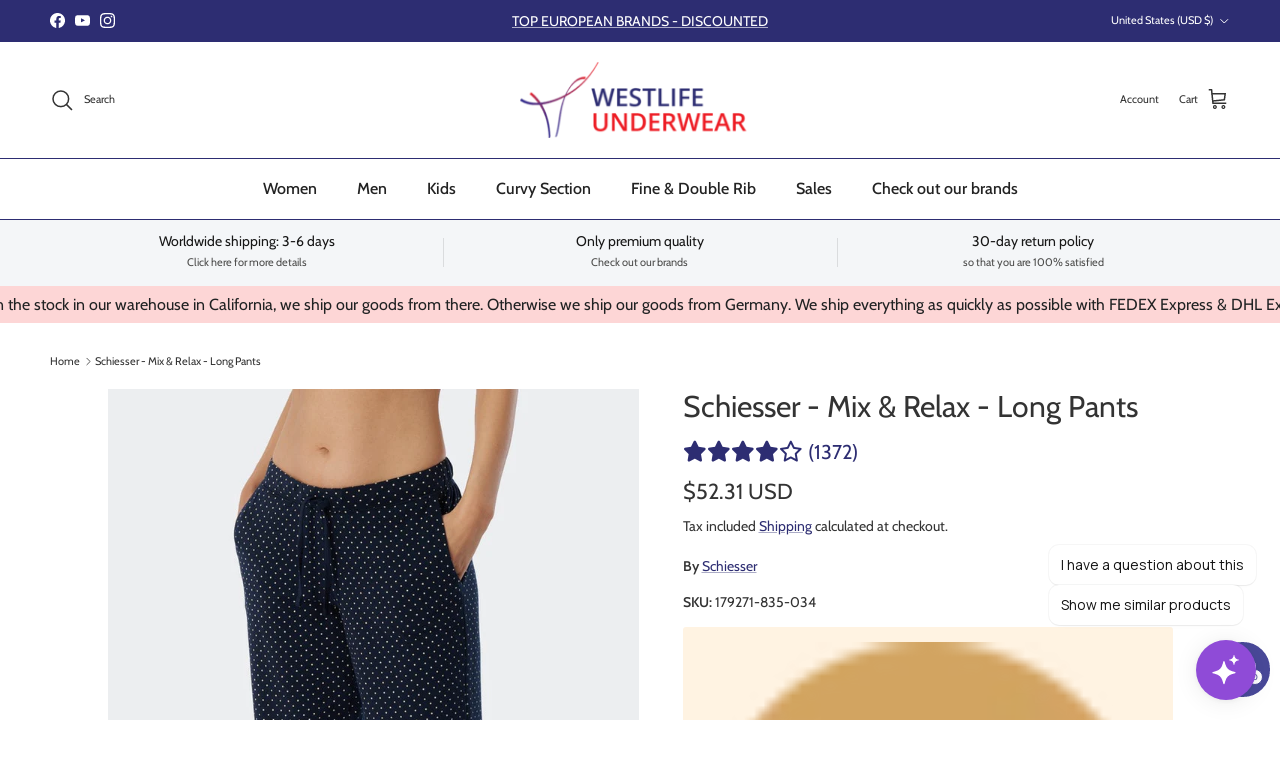

--- FILE ---
content_type: text/html; charset=utf-8
request_url: https://www.westlife-underwear.com/products/schiesser-mix-relax-long-pants-4
body_size: 48701
content:
<!doctype html>
<html class="no-js" lang="en" dir="ltr">
<head><meta charset="utf-8">
<meta name="viewport" content="width=device-width,initial-scale=1">
<title>Schiesser - Mix &amp; Relax - Long Pants &ndash; westlife-underwear</title><link rel="canonical" href="https://www.westlife-underwear.com/products/schiesser-mix-relax-long-pants-4"><meta name="description" content="Schiesser - Mix &amp;amp; Relax - Long Pants Ladies&#39; long lounge pants in dark blue with white dot all-over print or with white stripes from the popular SCHIESSER &quot;Mix+Relax&quot; series elastic waistband with tie cord side pockets High wearing comfort Fabric: 95% cotton, 5% spandex"><meta property="og:site_name" content="westlife-underwear">
<meta property="og:url" content="https://www.westlife-underwear.com/products/schiesser-mix-relax-long-pants-4">
<meta property="og:title" content="Schiesser - Mix &amp; Relax - Long Pants">
<meta property="og:type" content="product">
<meta property="og:description" content="Schiesser - Mix &amp;amp; Relax - Long Pants Ladies&#39; long lounge pants in dark blue with white dot all-over print or with white stripes from the popular SCHIESSER &quot;Mix+Relax&quot; series elastic waistband with tie cord side pockets High wearing comfort Fabric: 95% cotton, 5% spandex"><meta property="og:image" content="http://www.westlife-underwear.com/cdn/shop/products/SCHIESSER_835_179271-835.jpg?crop=center&height=1200&v=1765365364&width=1200">
  <meta property="og:image:secure_url" content="https://www.westlife-underwear.com/cdn/shop/products/SCHIESSER_835_179271-835.jpg?crop=center&height=1200&v=1765365364&width=1200">
  <meta property="og:image:width" content="708">
  <meta property="og:image:height" content="1024"><meta property="og:price:amount" content="52.31">
  <meta property="og:price:currency" content="USD"><meta name="twitter:card" content="summary_large_image">
<meta name="twitter:title" content="Schiesser - Mix &amp; Relax - Long Pants">
<meta name="twitter:description" content="Schiesser - Mix &amp;amp; Relax - Long Pants Ladies&#39; long lounge pants in dark blue with white dot all-over print or with white stripes from the popular SCHIESSER &quot;Mix+Relax&quot; series elastic waistband with tie cord side pockets High wearing comfort Fabric: 95% cotton, 5% spandex">
<style>@font-face {
  font-family: Cabin;
  font-weight: 400;
  font-style: normal;
  font-display: fallback;
  src: url("//www.westlife-underwear.com/cdn/fonts/cabin/cabin_n4.cefc6494a78f87584a6f312fea532919154f66fe.woff2") format("woff2"),
       url("//www.westlife-underwear.com/cdn/fonts/cabin/cabin_n4.8c16611b00f59d27f4b27ce4328dfe514ce77517.woff") format("woff");
}
@font-face {
  font-family: Cabin;
  font-weight: 700;
  font-style: normal;
  font-display: fallback;
  src: url("//www.westlife-underwear.com/cdn/fonts/cabin/cabin_n7.255204a342bfdbc9ae2017bd4e6a90f8dbb2f561.woff2") format("woff2"),
       url("//www.westlife-underwear.com/cdn/fonts/cabin/cabin_n7.e2afa22a0d0f4b64da3569c990897429d40ff5c0.woff") format("woff");
}
@font-face {
  font-family: Cabin;
  font-weight: 500;
  font-style: normal;
  font-display: fallback;
  src: url("//www.westlife-underwear.com/cdn/fonts/cabin/cabin_n5.0250ac238cfbbff14d3c16fcc89f227ca95d5c6f.woff2") format("woff2"),
       url("//www.westlife-underwear.com/cdn/fonts/cabin/cabin_n5.46470cf25a90d766aece73a31a42bfd8ef7a470b.woff") format("woff");
}
@font-face {
  font-family: Cabin;
  font-weight: 400;
  font-style: italic;
  font-display: fallback;
  src: url("//www.westlife-underwear.com/cdn/fonts/cabin/cabin_i4.d89c1b32b09ecbc46c12781fcf7b2085f17c0be9.woff2") format("woff2"),
       url("//www.westlife-underwear.com/cdn/fonts/cabin/cabin_i4.0a521b11d0b69adfc41e22a263eec7c02aecfe99.woff") format("woff");
}
@font-face {
  font-family: Cabin;
  font-weight: 700;
  font-style: italic;
  font-display: fallback;
  src: url("//www.westlife-underwear.com/cdn/fonts/cabin/cabin_i7.ef2404c08a493e7ccbc92d8c39adf683f40e1fb5.woff2") format("woff2"),
       url("//www.westlife-underwear.com/cdn/fonts/cabin/cabin_i7.480421791818000fc8a5d4134822321b5d7964f8.woff") format("woff");
}
@font-face {
  font-family: Cabin;
  font-weight: 400;
  font-style: normal;
  font-display: fallback;
  src: url("//www.westlife-underwear.com/cdn/fonts/cabin/cabin_n4.cefc6494a78f87584a6f312fea532919154f66fe.woff2") format("woff2"),
       url("//www.westlife-underwear.com/cdn/fonts/cabin/cabin_n4.8c16611b00f59d27f4b27ce4328dfe514ce77517.woff") format("woff");
}
@font-face {
  font-family: Archivo;
  font-weight: 700;
  font-style: normal;
  font-display: fallback;
  src: url("//www.westlife-underwear.com/cdn/fonts/archivo/archivo_n7.651b020b3543640c100112be6f1c1b8e816c7f13.woff2") format("woff2"),
       url("//www.westlife-underwear.com/cdn/fonts/archivo/archivo_n7.7e9106d320e6594976a7dcb57957f3e712e83c96.woff") format("woff");
}
@font-face {
  font-family: Cabin;
  font-weight: 500;
  font-style: normal;
  font-display: fallback;
  src: url("//www.westlife-underwear.com/cdn/fonts/cabin/cabin_n5.0250ac238cfbbff14d3c16fcc89f227ca95d5c6f.woff2") format("woff2"),
       url("//www.westlife-underwear.com/cdn/fonts/cabin/cabin_n5.46470cf25a90d766aece73a31a42bfd8ef7a470b.woff") format("woff");
}
@font-face {
  font-family: Cabin;
  font-weight: 600;
  font-style: normal;
  font-display: fallback;
  src: url("//www.westlife-underwear.com/cdn/fonts/cabin/cabin_n6.c6b1e64927bbec1c65aab7077888fb033480c4f7.woff2") format("woff2"),
       url("//www.westlife-underwear.com/cdn/fonts/cabin/cabin_n6.6c2e65d54c893ad9f1390da3b810b8e6cf976a4f.woff") format("woff");
}
:root {
  --page-container-width:          1960px;
  --reading-container-width:       720px;
  --divider-opacity:               0.14;
  --gutter-large:                  30px;
  --gutter-desktop:                20px;
  --gutter-mobile:                 16px;
  --section-padding:               50px;
  --larger-section-padding:        80px;
  --larger-section-padding-mobile: 60px;
  --largest-section-padding:       110px;
  --aos-animate-duration:          0.6s;

  --base-font-family:              Cabin, sans-serif;
  --base-font-weight:              400;
  --base-font-style:               normal;
  --heading-font-family:           Cabin, sans-serif;
  --heading-font-weight:           400;
  --heading-font-style:            normal;
  --heading-font-letter-spacing:   normal;
  --logo-font-family:              Archivo, sans-serif;
  --logo-font-weight:              700;
  --logo-font-style:               normal;
  --nav-font-family:               Cabin, sans-serif;
  --nav-font-weight:               500;
  --nav-font-style:                normal;

  --base-text-size:14px;
  --base-line-height:              1.6;
  --input-text-size:16px;
  --smaller-text-size-1:11px;
  --smaller-text-size-2:14px;
  --smaller-text-size-3:11px;
  --smaller-text-size-4:10px;
  --larger-text-size:30px;
  --super-large-text-size:53px;
  --super-large-mobile-text-size:24px;
  --larger-mobile-text-size:24px;
  --logo-text-size:24px;--btn-letter-spacing: normal;
    --btn-text-transform: none;
    --button-text-size: 14px;
    --quickbuy-button-text-size: 14px;
    --small-feature-link-font-size: 1em;
    --input-btn-padding-top: 13px;
    --input-btn-padding-bottom: 13px;--heading-text-transform:none;
  --nav-text-size:                      16px;
  --mobile-menu-font-weight:            600;

  --body-bg-color:                      255 255 255;
  --bg-color:                           255 255 255;
  --body-text-color:                    51 51 51;
  --text-color:                         51 51 51;

  --header-text-col:                    #333333;--header-text-hover-col:             var(--main-nav-link-hover-col);--header-bg-col:                     #ffffff;
  --heading-color:                     51 51 51;
  --body-heading-color:                51 51 51;
  --heading-divider-col:               #2d2d72;

  --logo-col:                          #2d2d72;
  --main-nav-bg:                       #ffffff;
  --main-nav-link-col:                 #232323;
  --main-nav-link-hover-col:           #2d2d72;
  --main-nav-link-featured-col:        #c4293d;

  --link-color:                        45 45 114;
  --body-link-color:                   45 45 114;

  --btn-bg-color:                        45 45 114;
  --btn-bg-hover-color:                  90 90 175;
  --btn-border-color:                    45 45 114;
  --btn-border-hover-color:              90 90 175;
  --btn-text-color:                      255 255 255;
  --btn-text-hover-color:                255 255 255;--btn-alt-bg-color:                    255 255 255;
  --btn-alt-text-color:                  0 0 0;
  --btn-alt-border-color:                0 0 0;
  --btn-alt-border-hover-color:          0 0 0;--btn-ter-bg-color:                    235 235 235;
  --btn-ter-text-color:                  0 0 0;
  --btn-ter-bg-hover-color:              45 45 114;
  --btn-ter-text-hover-color:            255 255 255;--btn-border-radius: 3px;
    --btn-inspired-border-radius: 3px;--color-scheme-default:                             #ffffff;
  --color-scheme-default-color:                       255 255 255;
  --color-scheme-default-text-color:                  51 51 51;
  --color-scheme-default-head-color:                  51 51 51;
  --color-scheme-default-link-color:                  45 45 114;
  --color-scheme-default-btn-text-color:              255 255 255;
  --color-scheme-default-btn-text-hover-color:        255 255 255;
  --color-scheme-default-btn-bg-color:                45 45 114;
  --color-scheme-default-btn-bg-hover-color:          90 90 175;
  --color-scheme-default-btn-border-color:            45 45 114;
  --color-scheme-default-btn-border-hover-color:      90 90 175;
  --color-scheme-default-btn-alt-text-color:          0 0 0;
  --color-scheme-default-btn-alt-bg-color:            255 255 255;
  --color-scheme-default-btn-alt-border-color:        0 0 0;
  --color-scheme-default-btn-alt-border-hover-color:  0 0 0;

  --color-scheme-1:                             #fdd6d6;
  --color-scheme-1-color:                       253 214 214;
  --color-scheme-1-text-color:                  32 34 35;
  --color-scheme-1-head-color:                  129 98 182;
  --color-scheme-1-link-color:                  35 35 35;
  --color-scheme-1-btn-text-color:              255 255 255;
  --color-scheme-1-btn-text-hover-color:        255 255 255;
  --color-scheme-1-btn-bg-color:                129 98 182;
  --color-scheme-1-btn-bg-hover-color:          32 34 35;
  --color-scheme-1-btn-border-color:            129 98 182;
  --color-scheme-1-btn-border-hover-color:      32 34 35;
  --color-scheme-1-btn-alt-text-color:          0 0 0;
  --color-scheme-1-btn-alt-bg-color:            255 255 255;
  --color-scheme-1-btn-alt-border-color:        0 0 0;
  --color-scheme-1-btn-alt-border-hover-color:  0 0 0;

  --color-scheme-2:                             #fff3e2;
  --color-scheme-2-color:                       255 243 226;
  --color-scheme-2-text-color:                  32 34 35;
  --color-scheme-2-head-color:                  32 34 35;
  --color-scheme-2-link-color:                  90 90 175;
  --color-scheme-2-btn-text-color:              255 255 255;
  --color-scheme-2-btn-text-hover-color:        255 255 255;
  --color-scheme-2-btn-bg-color:                32 34 35;
  --color-scheme-2-btn-bg-hover-color:          56 56 56;
  --color-scheme-2-btn-border-color:            32 34 35;
  --color-scheme-2-btn-border-hover-color:      56 56 56;
  --color-scheme-2-btn-alt-text-color:          32 34 35;
  --color-scheme-2-btn-alt-bg-color:            255 255 255;
  --color-scheme-2-btn-alt-border-color:        32 34 35;
  --color-scheme-2-btn-alt-border-hover-color:  32 34 35;

  /* Shop Pay payment terms */
  --payment-terms-background-color:    #ffffff;--quickbuy-bg: 255 243 226;--body-input-background-color:       rgb(var(--body-bg-color));
  --input-background-color:            rgb(var(--body-bg-color));
  --body-input-text-color:             var(--body-text-color);
  --input-text-color:                  var(--body-text-color);
  --body-input-border-color:           rgb(204, 204, 204);
  --input-border-color:                rgb(204, 204, 204);
  --input-border-color-hover:          rgb(143, 143, 143);
  --input-border-color-active:         rgb(51, 51, 51);

  --swatch-cross-svg:                  url("data:image/svg+xml,%3Csvg xmlns='http://www.w3.org/2000/svg' width='240' height='240' viewBox='0 0 24 24' fill='none' stroke='rgb(204, 204, 204)' stroke-width='0.09' preserveAspectRatio='none' %3E%3Cline x1='24' y1='0' x2='0' y2='24'%3E%3C/line%3E%3C/svg%3E");
  --swatch-cross-hover:                url("data:image/svg+xml,%3Csvg xmlns='http://www.w3.org/2000/svg' width='240' height='240' viewBox='0 0 24 24' fill='none' stroke='rgb(143, 143, 143)' stroke-width='0.09' preserveAspectRatio='none' %3E%3Cline x1='24' y1='0' x2='0' y2='24'%3E%3C/line%3E%3C/svg%3E");
  --swatch-cross-active:               url("data:image/svg+xml,%3Csvg xmlns='http://www.w3.org/2000/svg' width='240' height='240' viewBox='0 0 24 24' fill='none' stroke='rgb(51, 51, 51)' stroke-width='0.09' preserveAspectRatio='none' %3E%3Cline x1='24' y1='0' x2='0' y2='24'%3E%3C/line%3E%3C/svg%3E");

  --footer-divider-col:                #ffffff;
  --footer-text-col:                   109 113 117;
  --footer-heading-col:                32 34 35;
  --footer-bg-col:                     227 229 231;--product-label-overlay-justify: flex-start;--product-label-overlay-align: flex-end;--product-label-overlay-reduction-text:   #c4293d;
  --product-label-overlay-reduction-bg:     #ffffff;
  --product-label-overlay-reduction-text-weight: 600;
  --product-label-overlay-stock-text:       #6d7175;
  --product-label-overlay-stock-bg:         #ffffff;
  --product-label-overlay-new-text:         #000000;
  --product-label-overlay-new-bg:           #ffe802;
  --product-label-overlay-meta-text:        #ffffff;
  --product-label-overlay-meta-bg:          #202223;
  --product-label-sale-text:                #c4293d;
  --product-label-sold-text:                #6d7175;
  --product-label-preorder-text:            #60a57e;

  --product-block-crop-align:               center;

  
  --product-block-price-align:              flex-start;
  --product-block-price-item-margin-start:  initial;
  --product-block-price-item-margin-end:    .5rem;
  

  

  --collection-block-image-position:   center center;

  --swatch-picker-image-size:          32px;
  --swatch-crop-align:                 center center;

  --image-overlay-text-color:          51 51 51;--image-overlay-bg:                  rgba(0, 0, 0, 0.45);
  --image-overlay-shadow-start:        rgb(0 0 0 / 1.0);
  --image-overlay-box-opacity:         0.65;--product-inventory-ok-box-color:            #f2faf0;
  --product-inventory-ok-text-color:           #108043;
  --product-inventory-ok-icon-box-fill-color:  #fff;
  --product-inventory-low-box-color:           #fcf1cd;
  --product-inventory-low-text-color:          #dd9a1a;
  --product-inventory-low-icon-box-fill-color: #fff;
  --product-inventory-low-text-color-channels: 16, 128, 67;
  --product-inventory-ok-text-color-channels:  221, 154, 26;

  --rating-star-color: 246 165 41;--overlay-align-left: start;
    --overlay-align-right: end;}html[dir=rtl] {
  --overlay-right-text-m-left: 0;
  --overlay-right-text-m-right: auto;
  --overlay-left-shadow-left-left: 15%;
  --overlay-left-shadow-left-right: -50%;
  --overlay-left-shadow-right-left: -85%;
  --overlay-left-shadow-right-right: 0;
}::selection {
    background: rgb(var(--body-heading-color));
    color: rgb(var(--body-bg-color));
  }
  ::-moz-selection {
    background: rgb(var(--body-heading-color));
    color: rgb(var(--body-bg-color));
  }.use-color-scheme--default {
  --product-label-sale-text:           #c4293d;
  --product-label-sold-text:           #6d7175;
  --product-label-preorder-text:       #60a57e;
  --input-background-color:            rgb(var(--body-bg-color));
  --input-text-color:                  var(--body-input-text-color);
  --input-border-color:                rgb(204, 204, 204);
  --input-border-color-hover:          rgb(143, 143, 143);
  --input-border-color-active:         rgb(51, 51, 51);
}</style>

  <link href="//www.westlife-underwear.com/cdn/shop/t/28/assets/main.css?v=140864877727319328561747299059" rel="stylesheet" type="text/css" media="all" />
  <link href="//www.westlife-underwear.com/cdn/shop/t/28/assets/westlife-underwear-custom.css?v=62773161432320484511749033097" rel="stylesheet" type="text/css" media="all" />
<link rel="stylesheet" href="//www.westlife-underwear.com/cdn/shop/t/28/assets/swatches.css?v=55494885843417478331747295963" media="print" onload="this.media='all'">
    <noscript><link rel="stylesheet" href="//www.westlife-underwear.com/cdn/shop/t/28/assets/swatches.css?v=55494885843417478331747295963"></noscript><link rel="preload" as="font" href="//www.westlife-underwear.com/cdn/fonts/cabin/cabin_n4.cefc6494a78f87584a6f312fea532919154f66fe.woff2" type="font/woff2" crossorigin><link rel="preload" as="font" href="//www.westlife-underwear.com/cdn/fonts/cabin/cabin_n4.cefc6494a78f87584a6f312fea532919154f66fe.woff2" type="font/woff2" crossorigin><script>
    document.documentElement.className = document.documentElement.className.replace('no-js', 'js');

    window.theme = {
      info: {
        name: 'Symmetry',
        version: '7.5.0'
      },
      device: {
        hasTouch: window.matchMedia('(any-pointer: coarse)').matches,
        hasHover: window.matchMedia('(hover: hover)').matches
      },
      mediaQueries: {
        md: '(min-width: 768px)',
        productMediaCarouselBreak: '(min-width: 1041px)'
      },
      routes: {
        base: 'https://www.westlife-underwear.com',
        cart: '/cart',
        cartAdd: '/cart/add.js',
        cartUpdate: '/cart/update.js',
        predictiveSearch: '/search/suggest'
      },
      strings: {
        cartTermsConfirmation: "You must agree to the terms and conditions before continuing.",
        cartItemsQuantityError: "You can only add [QUANTITY] of this item to your cart.",
        generalSearchViewAll: "View all search results",
        noStock: "Sold out",
        noVariant: "Unavailable",
        productsProductChooseA: "Choose a",
        generalSearchPages: "Pages",
        generalSearchNoResultsWithoutTerms: "Sorry, we couldnʼt find any results",
        shippingCalculator: {
          singleRate: "There is one shipping rate for this destination:",
          multipleRates: "There are multiple shipping rates for this destination:",
          noRates: "We do not ship to this destination."
        },
        regularPrice: "Regular price",
        salePrice: "Sale price"
      },
      settings: {
        moneyWithCurrencyFormat: "${{amount}} USD",
        cartType: "drawer",
        afterAddToCart: "notification",
        quickbuyStyle: "button",
        externalLinksNewTab: true,
        internalLinksSmoothScroll: true
      }
    }

    theme.inlineNavigationCheck = function() {
      var pageHeader = document.querySelector('.pageheader'),
          inlineNavContainer = pageHeader.querySelector('.logo-area__left__inner'),
          inlineNav = inlineNavContainer.querySelector('.navigation--left');
      if (inlineNav && getComputedStyle(inlineNav).display != 'none') {
        var inlineMenuCentered = document.querySelector('.pageheader--layout-inline-menu-center'),
            logoContainer = document.querySelector('.logo-area__middle__inner');
        if(inlineMenuCentered) {
          var rightWidth = document.querySelector('.logo-area__right__inner').clientWidth,
              middleWidth = logoContainer.clientWidth,
              logoArea = document.querySelector('.logo-area'),
              computedLogoAreaStyle = getComputedStyle(logoArea),
              logoAreaInnerWidth = logoArea.clientWidth - Math.ceil(parseFloat(computedLogoAreaStyle.paddingLeft)) - Math.ceil(parseFloat(computedLogoAreaStyle.paddingRight)),
              availableNavWidth = logoAreaInnerWidth - Math.max(rightWidth, middleWidth) * 2 - 40;
          inlineNavContainer.style.maxWidth = availableNavWidth + 'px';
        }

        var firstInlineNavLink = inlineNav.querySelector('.navigation__item:first-child'),
            lastInlineNavLink = inlineNav.querySelector('.navigation__item:last-child');
        if (lastInlineNavLink) {
          var inlineNavWidth = null;
          if(document.querySelector('html[dir=rtl]')) {
            inlineNavWidth = firstInlineNavLink.offsetLeft - lastInlineNavLink.offsetLeft + firstInlineNavLink.offsetWidth;
          } else {
            inlineNavWidth = lastInlineNavLink.offsetLeft - firstInlineNavLink.offsetLeft + lastInlineNavLink.offsetWidth;
          }
          if (inlineNavContainer.offsetWidth >= inlineNavWidth) {
            pageHeader.classList.add('pageheader--layout-inline-permitted');
            var tallLogo = logoContainer.clientHeight > lastInlineNavLink.clientHeight + 20;
            if (tallLogo) {
              inlineNav.classList.add('navigation--tight-underline');
            } else {
              inlineNav.classList.remove('navigation--tight-underline');
            }
          } else {
            pageHeader.classList.remove('pageheader--layout-inline-permitted');
          }
        }
      }
    };

    theme.setInitialHeaderHeightProperty = () => {
      const section = document.querySelector('.section-header');
      if (section) {
        document.documentElement.style.setProperty('--theme-header-height', Math.ceil(section.clientHeight) + 'px');
      }
    };
  </script>

  <script src="//www.westlife-underwear.com/cdn/shop/t/28/assets/main.js?v=150891663519462644191747295940" defer></script>
    <script src="//www.westlife-underwear.com/cdn/shop/t/28/assets/animate-on-scroll.js?v=15249566486942820451747295940" defer></script>
    <link href="//www.westlife-underwear.com/cdn/shop/t/28/assets/animate-on-scroll.css?v=135962721104954213331747295940" rel="stylesheet" type="text/css" media="all" />
   
  
  <script>window.performance && window.performance.mark && window.performance.mark('shopify.content_for_header.start');</script><meta name="google-site-verification" content="jOl654OhiymfXc-Pv96P49UXmA6K2yqkWSy7Zh0byxI">
<meta id="shopify-digital-wallet" name="shopify-digital-wallet" content="/61108093156/digital_wallets/dialog">
<meta name="shopify-checkout-api-token" content="6ea81242ee1c1e5211a076a69b4a2d1e">
<meta id="in-context-paypal-metadata" data-shop-id="61108093156" data-venmo-supported="false" data-environment="production" data-locale="en_US" data-paypal-v4="true" data-currency="USD">
<link rel="alternate" type="application/json+oembed" href="https://www.westlife-underwear.com/products/schiesser-mix-relax-long-pants-4.oembed">
<script async="async" src="/checkouts/internal/preloads.js?locale=en-US"></script>
<link rel="preconnect" href="https://shop.app" crossorigin="anonymous">
<script async="async" src="https://shop.app/checkouts/internal/preloads.js?locale=en-US&shop_id=61108093156" crossorigin="anonymous"></script>
<script id="apple-pay-shop-capabilities" type="application/json">{"shopId":61108093156,"countryCode":"DE","currencyCode":"USD","merchantCapabilities":["supports3DS"],"merchantId":"gid:\/\/shopify\/Shop\/61108093156","merchantName":"westlife-underwear","requiredBillingContactFields":["postalAddress","email","phone"],"requiredShippingContactFields":["postalAddress","email","phone"],"shippingType":"shipping","supportedNetworks":["visa","maestro","masterCard","amex"],"total":{"type":"pending","label":"westlife-underwear","amount":"1.00"},"shopifyPaymentsEnabled":true,"supportsSubscriptions":true}</script>
<script id="shopify-features" type="application/json">{"accessToken":"6ea81242ee1c1e5211a076a69b4a2d1e","betas":["rich-media-storefront-analytics"],"domain":"www.westlife-underwear.com","predictiveSearch":true,"shopId":61108093156,"locale":"en"}</script>
<script>var Shopify = Shopify || {};
Shopify.shop = "westlifeunderwear.myshopify.com";
Shopify.locale = "en";
Shopify.currency = {"active":"USD","rate":"1.0"};
Shopify.country = "US";
Shopify.theme = {"name":"Westlife Underwear - Symmetry","id":182329868552,"schema_name":"Symmetry","schema_version":"7.5.0","theme_store_id":568,"role":"main"};
Shopify.theme.handle = "null";
Shopify.theme.style = {"id":null,"handle":null};
Shopify.cdnHost = "www.westlife-underwear.com/cdn";
Shopify.routes = Shopify.routes || {};
Shopify.routes.root = "/";</script>
<script type="module">!function(o){(o.Shopify=o.Shopify||{}).modules=!0}(window);</script>
<script>!function(o){function n(){var o=[];function n(){o.push(Array.prototype.slice.apply(arguments))}return n.q=o,n}var t=o.Shopify=o.Shopify||{};t.loadFeatures=n(),t.autoloadFeatures=n()}(window);</script>
<script>
  window.ShopifyPay = window.ShopifyPay || {};
  window.ShopifyPay.apiHost = "shop.app\/pay";
  window.ShopifyPay.redirectState = null;
</script>
<script id="shop-js-analytics" type="application/json">{"pageType":"product"}</script>
<script defer="defer" async type="module" src="//www.westlife-underwear.com/cdn/shopifycloud/shop-js/modules/v2/client.init-shop-cart-sync_BT-GjEfc.en.esm.js"></script>
<script defer="defer" async type="module" src="//www.westlife-underwear.com/cdn/shopifycloud/shop-js/modules/v2/chunk.common_D58fp_Oc.esm.js"></script>
<script defer="defer" async type="module" src="//www.westlife-underwear.com/cdn/shopifycloud/shop-js/modules/v2/chunk.modal_xMitdFEc.esm.js"></script>
<script type="module">
  await import("//www.westlife-underwear.com/cdn/shopifycloud/shop-js/modules/v2/client.init-shop-cart-sync_BT-GjEfc.en.esm.js");
await import("//www.westlife-underwear.com/cdn/shopifycloud/shop-js/modules/v2/chunk.common_D58fp_Oc.esm.js");
await import("//www.westlife-underwear.com/cdn/shopifycloud/shop-js/modules/v2/chunk.modal_xMitdFEc.esm.js");

  window.Shopify.SignInWithShop?.initShopCartSync?.({"fedCMEnabled":true,"windoidEnabled":true});

</script>
<script>
  window.Shopify = window.Shopify || {};
  if (!window.Shopify.featureAssets) window.Shopify.featureAssets = {};
  window.Shopify.featureAssets['shop-js'] = {"shop-cart-sync":["modules/v2/client.shop-cart-sync_DZOKe7Ll.en.esm.js","modules/v2/chunk.common_D58fp_Oc.esm.js","modules/v2/chunk.modal_xMitdFEc.esm.js"],"init-fed-cm":["modules/v2/client.init-fed-cm_B6oLuCjv.en.esm.js","modules/v2/chunk.common_D58fp_Oc.esm.js","modules/v2/chunk.modal_xMitdFEc.esm.js"],"shop-cash-offers":["modules/v2/client.shop-cash-offers_D2sdYoxE.en.esm.js","modules/v2/chunk.common_D58fp_Oc.esm.js","modules/v2/chunk.modal_xMitdFEc.esm.js"],"shop-login-button":["modules/v2/client.shop-login-button_QeVjl5Y3.en.esm.js","modules/v2/chunk.common_D58fp_Oc.esm.js","modules/v2/chunk.modal_xMitdFEc.esm.js"],"pay-button":["modules/v2/client.pay-button_DXTOsIq6.en.esm.js","modules/v2/chunk.common_D58fp_Oc.esm.js","modules/v2/chunk.modal_xMitdFEc.esm.js"],"shop-button":["modules/v2/client.shop-button_DQZHx9pm.en.esm.js","modules/v2/chunk.common_D58fp_Oc.esm.js","modules/v2/chunk.modal_xMitdFEc.esm.js"],"avatar":["modules/v2/client.avatar_BTnouDA3.en.esm.js"],"init-windoid":["modules/v2/client.init-windoid_CR1B-cfM.en.esm.js","modules/v2/chunk.common_D58fp_Oc.esm.js","modules/v2/chunk.modal_xMitdFEc.esm.js"],"init-shop-for-new-customer-accounts":["modules/v2/client.init-shop-for-new-customer-accounts_C_vY_xzh.en.esm.js","modules/v2/client.shop-login-button_QeVjl5Y3.en.esm.js","modules/v2/chunk.common_D58fp_Oc.esm.js","modules/v2/chunk.modal_xMitdFEc.esm.js"],"init-shop-email-lookup-coordinator":["modules/v2/client.init-shop-email-lookup-coordinator_BI7n9ZSv.en.esm.js","modules/v2/chunk.common_D58fp_Oc.esm.js","modules/v2/chunk.modal_xMitdFEc.esm.js"],"init-shop-cart-sync":["modules/v2/client.init-shop-cart-sync_BT-GjEfc.en.esm.js","modules/v2/chunk.common_D58fp_Oc.esm.js","modules/v2/chunk.modal_xMitdFEc.esm.js"],"shop-toast-manager":["modules/v2/client.shop-toast-manager_DiYdP3xc.en.esm.js","modules/v2/chunk.common_D58fp_Oc.esm.js","modules/v2/chunk.modal_xMitdFEc.esm.js"],"init-customer-accounts":["modules/v2/client.init-customer-accounts_D9ZNqS-Q.en.esm.js","modules/v2/client.shop-login-button_QeVjl5Y3.en.esm.js","modules/v2/chunk.common_D58fp_Oc.esm.js","modules/v2/chunk.modal_xMitdFEc.esm.js"],"init-customer-accounts-sign-up":["modules/v2/client.init-customer-accounts-sign-up_iGw4briv.en.esm.js","modules/v2/client.shop-login-button_QeVjl5Y3.en.esm.js","modules/v2/chunk.common_D58fp_Oc.esm.js","modules/v2/chunk.modal_xMitdFEc.esm.js"],"shop-follow-button":["modules/v2/client.shop-follow-button_CqMgW2wH.en.esm.js","modules/v2/chunk.common_D58fp_Oc.esm.js","modules/v2/chunk.modal_xMitdFEc.esm.js"],"checkout-modal":["modules/v2/client.checkout-modal_xHeaAweL.en.esm.js","modules/v2/chunk.common_D58fp_Oc.esm.js","modules/v2/chunk.modal_xMitdFEc.esm.js"],"shop-login":["modules/v2/client.shop-login_D91U-Q7h.en.esm.js","modules/v2/chunk.common_D58fp_Oc.esm.js","modules/v2/chunk.modal_xMitdFEc.esm.js"],"lead-capture":["modules/v2/client.lead-capture_BJmE1dJe.en.esm.js","modules/v2/chunk.common_D58fp_Oc.esm.js","modules/v2/chunk.modal_xMitdFEc.esm.js"],"payment-terms":["modules/v2/client.payment-terms_Ci9AEqFq.en.esm.js","modules/v2/chunk.common_D58fp_Oc.esm.js","modules/v2/chunk.modal_xMitdFEc.esm.js"]};
</script>
<script>(function() {
  var isLoaded = false;
  function asyncLoad() {
    if (isLoaded) return;
    isLoaded = true;
    var urls = ["https:\/\/app.kiwisizing.com\/web\/js\/dist\/kiwiSizing\/plugin\/SizingPlugin.prod.js?v=330\u0026shop=westlifeunderwear.myshopify.com","\/\/cdn.shopify.com\/proxy\/62febf20ad77f4201378117d26f189154c3d5b817594df97cca222473b6d1dc9\/aiodstag.cirkleinc.com\/?shop=westlifeunderwear.myshopify.com\u0026sp-cache-control=cHVibGljLCBtYXgtYWdlPTkwMA"];
    for (var i = 0; i < urls.length; i++) {
      var s = document.createElement('script');
      s.type = 'text/javascript';
      s.async = true;
      s.src = urls[i];
      var x = document.getElementsByTagName('script')[0];
      x.parentNode.insertBefore(s, x);
    }
  };
  if(window.attachEvent) {
    window.attachEvent('onload', asyncLoad);
  } else {
    window.addEventListener('load', asyncLoad, false);
  }
})();</script>
<script id="__st">var __st={"a":61108093156,"offset":-21600,"reqid":"7bfe540d-3947-4103-82ec-c1a2ad4ab7c5-1769086528","pageurl":"www.westlife-underwear.com\/products\/schiesser-mix-relax-long-pants-4","u":"a22ca4d0a9be","p":"product","rtyp":"product","rid":8043327160584};</script>
<script>window.ShopifyPaypalV4VisibilityTracking = true;</script>
<script id="captcha-bootstrap">!function(){'use strict';const t='contact',e='account',n='new_comment',o=[[t,t],['blogs',n],['comments',n],[t,'customer']],c=[[e,'customer_login'],[e,'guest_login'],[e,'recover_customer_password'],[e,'create_customer']],r=t=>t.map((([t,e])=>`form[action*='/${t}']:not([data-nocaptcha='true']) input[name='form_type'][value='${e}']`)).join(','),a=t=>()=>t?[...document.querySelectorAll(t)].map((t=>t.form)):[];function s(){const t=[...o],e=r(t);return a(e)}const i='password',u='form_key',d=['recaptcha-v3-token','g-recaptcha-response','h-captcha-response',i],f=()=>{try{return window.sessionStorage}catch{return}},m='__shopify_v',_=t=>t.elements[u];function p(t,e,n=!1){try{const o=window.sessionStorage,c=JSON.parse(o.getItem(e)),{data:r}=function(t){const{data:e,action:n}=t;return t[m]||n?{data:e,action:n}:{data:t,action:n}}(c);for(const[e,n]of Object.entries(r))t.elements[e]&&(t.elements[e].value=n);n&&o.removeItem(e)}catch(o){console.error('form repopulation failed',{error:o})}}const l='form_type',E='cptcha';function T(t){t.dataset[E]=!0}const w=window,h=w.document,L='Shopify',v='ce_forms',y='captcha';let A=!1;((t,e)=>{const n=(g='f06e6c50-85a8-45c8-87d0-21a2b65856fe',I='https://cdn.shopify.com/shopifycloud/storefront-forms-hcaptcha/ce_storefront_forms_captcha_hcaptcha.v1.5.2.iife.js',D={infoText:'Protected by hCaptcha',privacyText:'Privacy',termsText:'Terms'},(t,e,n)=>{const o=w[L][v],c=o.bindForm;if(c)return c(t,g,e,D).then(n);var r;o.q.push([[t,g,e,D],n]),r=I,A||(h.body.append(Object.assign(h.createElement('script'),{id:'captcha-provider',async:!0,src:r})),A=!0)});var g,I,D;w[L]=w[L]||{},w[L][v]=w[L][v]||{},w[L][v].q=[],w[L][y]=w[L][y]||{},w[L][y].protect=function(t,e){n(t,void 0,e),T(t)},Object.freeze(w[L][y]),function(t,e,n,w,h,L){const[v,y,A,g]=function(t,e,n){const i=e?o:[],u=t?c:[],d=[...i,...u],f=r(d),m=r(i),_=r(d.filter((([t,e])=>n.includes(e))));return[a(f),a(m),a(_),s()]}(w,h,L),I=t=>{const e=t.target;return e instanceof HTMLFormElement?e:e&&e.form},D=t=>v().includes(t);t.addEventListener('submit',(t=>{const e=I(t);if(!e)return;const n=D(e)&&!e.dataset.hcaptchaBound&&!e.dataset.recaptchaBound,o=_(e),c=g().includes(e)&&(!o||!o.value);(n||c)&&t.preventDefault(),c&&!n&&(function(t){try{if(!f())return;!function(t){const e=f();if(!e)return;const n=_(t);if(!n)return;const o=n.value;o&&e.removeItem(o)}(t);const e=Array.from(Array(32),(()=>Math.random().toString(36)[2])).join('');!function(t,e){_(t)||t.append(Object.assign(document.createElement('input'),{type:'hidden',name:u})),t.elements[u].value=e}(t,e),function(t,e){const n=f();if(!n)return;const o=[...t.querySelectorAll(`input[type='${i}']`)].map((({name:t})=>t)),c=[...d,...o],r={};for(const[a,s]of new FormData(t).entries())c.includes(a)||(r[a]=s);n.setItem(e,JSON.stringify({[m]:1,action:t.action,data:r}))}(t,e)}catch(e){console.error('failed to persist form',e)}}(e),e.submit())}));const S=(t,e)=>{t&&!t.dataset[E]&&(n(t,e.some((e=>e===t))),T(t))};for(const o of['focusin','change'])t.addEventListener(o,(t=>{const e=I(t);D(e)&&S(e,y())}));const B=e.get('form_key'),M=e.get(l),P=B&&M;t.addEventListener('DOMContentLoaded',(()=>{const t=y();if(P)for(const e of t)e.elements[l].value===M&&p(e,B);[...new Set([...A(),...v().filter((t=>'true'===t.dataset.shopifyCaptcha))])].forEach((e=>S(e,t)))}))}(h,new URLSearchParams(w.location.search),n,t,e,['guest_login'])})(!0,!0)}();</script>
<script integrity="sha256-4kQ18oKyAcykRKYeNunJcIwy7WH5gtpwJnB7kiuLZ1E=" data-source-attribution="shopify.loadfeatures" defer="defer" src="//www.westlife-underwear.com/cdn/shopifycloud/storefront/assets/storefront/load_feature-a0a9edcb.js" crossorigin="anonymous"></script>
<script crossorigin="anonymous" defer="defer" src="//www.westlife-underwear.com/cdn/shopifycloud/storefront/assets/shopify_pay/storefront-65b4c6d7.js?v=20250812"></script>
<script data-source-attribution="shopify.dynamic_checkout.dynamic.init">var Shopify=Shopify||{};Shopify.PaymentButton=Shopify.PaymentButton||{isStorefrontPortableWallets:!0,init:function(){window.Shopify.PaymentButton.init=function(){};var t=document.createElement("script");t.src="https://www.westlife-underwear.com/cdn/shopifycloud/portable-wallets/latest/portable-wallets.en.js",t.type="module",document.head.appendChild(t)}};
</script>
<script data-source-attribution="shopify.dynamic_checkout.buyer_consent">
  function portableWalletsHideBuyerConsent(e){var t=document.getElementById("shopify-buyer-consent"),n=document.getElementById("shopify-subscription-policy-button");t&&n&&(t.classList.add("hidden"),t.setAttribute("aria-hidden","true"),n.removeEventListener("click",e))}function portableWalletsShowBuyerConsent(e){var t=document.getElementById("shopify-buyer-consent"),n=document.getElementById("shopify-subscription-policy-button");t&&n&&(t.classList.remove("hidden"),t.removeAttribute("aria-hidden"),n.addEventListener("click",e))}window.Shopify?.PaymentButton&&(window.Shopify.PaymentButton.hideBuyerConsent=portableWalletsHideBuyerConsent,window.Shopify.PaymentButton.showBuyerConsent=portableWalletsShowBuyerConsent);
</script>
<script>
  function portableWalletsCleanup(e){e&&e.src&&console.error("Failed to load portable wallets script "+e.src);var t=document.querySelectorAll("shopify-accelerated-checkout .shopify-payment-button__skeleton, shopify-accelerated-checkout-cart .wallet-cart-button__skeleton"),e=document.getElementById("shopify-buyer-consent");for(let e=0;e<t.length;e++)t[e].remove();e&&e.remove()}function portableWalletsNotLoadedAsModule(e){e instanceof ErrorEvent&&"string"==typeof e.message&&e.message.includes("import.meta")&&"string"==typeof e.filename&&e.filename.includes("portable-wallets")&&(window.removeEventListener("error",portableWalletsNotLoadedAsModule),window.Shopify.PaymentButton.failedToLoad=e,"loading"===document.readyState?document.addEventListener("DOMContentLoaded",window.Shopify.PaymentButton.init):window.Shopify.PaymentButton.init())}window.addEventListener("error",portableWalletsNotLoadedAsModule);
</script>

<script type="module" src="https://www.westlife-underwear.com/cdn/shopifycloud/portable-wallets/latest/portable-wallets.en.js" onError="portableWalletsCleanup(this)" crossorigin="anonymous"></script>
<script nomodule>
  document.addEventListener("DOMContentLoaded", portableWalletsCleanup);
</script>

<script id='scb4127' type='text/javascript' async='' src='https://www.westlife-underwear.com/cdn/shopifycloud/privacy-banner/storefront-banner.js'></script><link id="shopify-accelerated-checkout-styles" rel="stylesheet" media="screen" href="https://www.westlife-underwear.com/cdn/shopifycloud/portable-wallets/latest/accelerated-checkout-backwards-compat.css" crossorigin="anonymous">
<style id="shopify-accelerated-checkout-cart">
        #shopify-buyer-consent {
  margin-top: 1em;
  display: inline-block;
  width: 100%;
}

#shopify-buyer-consent.hidden {
  display: none;
}

#shopify-subscription-policy-button {
  background: none;
  border: none;
  padding: 0;
  text-decoration: underline;
  font-size: inherit;
  cursor: pointer;
}

#shopify-subscription-policy-button::before {
  box-shadow: none;
}

      </style>
<script id="sections-script" data-sections="related-products,footer" defer="defer" src="//www.westlife-underwear.com/cdn/shop/t/28/compiled_assets/scripts.js?v=10279"></script>
<script>window.performance && window.performance.mark && window.performance.mark('shopify.content_for_header.end');</script>
<!-- CC Custom Head Start --><!-- CC Custom Head End --><script src="https://cdn.shopify.com/extensions/019bdac8-2f9c-7be1-83fc-5049a7eba8b9/asktimmy-ai-103/assets/ai-chat.js" type="text/javascript" defer="defer"></script>
<link href="https://cdn.shopify.com/extensions/019bc237-e6a0-75fa-a84b-a22337af908e/swish-formerly-wishlist-king-218/assets/component-wishlist-button-block.css" rel="stylesheet" type="text/css" media="all">
<link href="https://monorail-edge.shopifysvc.com" rel="dns-prefetch">
<script>(function(){if ("sendBeacon" in navigator && "performance" in window) {try {var session_token_from_headers = performance.getEntriesByType('navigation')[0].serverTiming.find(x => x.name == '_s').description;} catch {var session_token_from_headers = undefined;}var session_cookie_matches = document.cookie.match(/_shopify_s=([^;]*)/);var session_token_from_cookie = session_cookie_matches && session_cookie_matches.length === 2 ? session_cookie_matches[1] : "";var session_token = session_token_from_headers || session_token_from_cookie || "";function handle_abandonment_event(e) {var entries = performance.getEntries().filter(function(entry) {return /monorail-edge.shopifysvc.com/.test(entry.name);});if (!window.abandonment_tracked && entries.length === 0) {window.abandonment_tracked = true;var currentMs = Date.now();var navigation_start = performance.timing.navigationStart;var payload = {shop_id: 61108093156,url: window.location.href,navigation_start,duration: currentMs - navigation_start,session_token,page_type: "product"};window.navigator.sendBeacon("https://monorail-edge.shopifysvc.com/v1/produce", JSON.stringify({schema_id: "online_store_buyer_site_abandonment/1.1",payload: payload,metadata: {event_created_at_ms: currentMs,event_sent_at_ms: currentMs}}));}}window.addEventListener('pagehide', handle_abandonment_event);}}());</script>
<script id="web-pixels-manager-setup">(function e(e,d,r,n,o){if(void 0===o&&(o={}),!Boolean(null===(a=null===(i=window.Shopify)||void 0===i?void 0:i.analytics)||void 0===a?void 0:a.replayQueue)){var i,a;window.Shopify=window.Shopify||{};var t=window.Shopify;t.analytics=t.analytics||{};var s=t.analytics;s.replayQueue=[],s.publish=function(e,d,r){return s.replayQueue.push([e,d,r]),!0};try{self.performance.mark("wpm:start")}catch(e){}var l=function(){var e={modern:/Edge?\/(1{2}[4-9]|1[2-9]\d|[2-9]\d{2}|\d{4,})\.\d+(\.\d+|)|Firefox\/(1{2}[4-9]|1[2-9]\d|[2-9]\d{2}|\d{4,})\.\d+(\.\d+|)|Chrom(ium|e)\/(9{2}|\d{3,})\.\d+(\.\d+|)|(Maci|X1{2}).+ Version\/(15\.\d+|(1[6-9]|[2-9]\d|\d{3,})\.\d+)([,.]\d+|)( \(\w+\)|)( Mobile\/\w+|) Safari\/|Chrome.+OPR\/(9{2}|\d{3,})\.\d+\.\d+|(CPU[ +]OS|iPhone[ +]OS|CPU[ +]iPhone|CPU IPhone OS|CPU iPad OS)[ +]+(15[._]\d+|(1[6-9]|[2-9]\d|\d{3,})[._]\d+)([._]\d+|)|Android:?[ /-](13[3-9]|1[4-9]\d|[2-9]\d{2}|\d{4,})(\.\d+|)(\.\d+|)|Android.+Firefox\/(13[5-9]|1[4-9]\d|[2-9]\d{2}|\d{4,})\.\d+(\.\d+|)|Android.+Chrom(ium|e)\/(13[3-9]|1[4-9]\d|[2-9]\d{2}|\d{4,})\.\d+(\.\d+|)|SamsungBrowser\/([2-9]\d|\d{3,})\.\d+/,legacy:/Edge?\/(1[6-9]|[2-9]\d|\d{3,})\.\d+(\.\d+|)|Firefox\/(5[4-9]|[6-9]\d|\d{3,})\.\d+(\.\d+|)|Chrom(ium|e)\/(5[1-9]|[6-9]\d|\d{3,})\.\d+(\.\d+|)([\d.]+$|.*Safari\/(?![\d.]+ Edge\/[\d.]+$))|(Maci|X1{2}).+ Version\/(10\.\d+|(1[1-9]|[2-9]\d|\d{3,})\.\d+)([,.]\d+|)( \(\w+\)|)( Mobile\/\w+|) Safari\/|Chrome.+OPR\/(3[89]|[4-9]\d|\d{3,})\.\d+\.\d+|(CPU[ +]OS|iPhone[ +]OS|CPU[ +]iPhone|CPU IPhone OS|CPU iPad OS)[ +]+(10[._]\d+|(1[1-9]|[2-9]\d|\d{3,})[._]\d+)([._]\d+|)|Android:?[ /-](13[3-9]|1[4-9]\d|[2-9]\d{2}|\d{4,})(\.\d+|)(\.\d+|)|Mobile Safari.+OPR\/([89]\d|\d{3,})\.\d+\.\d+|Android.+Firefox\/(13[5-9]|1[4-9]\d|[2-9]\d{2}|\d{4,})\.\d+(\.\d+|)|Android.+Chrom(ium|e)\/(13[3-9]|1[4-9]\d|[2-9]\d{2}|\d{4,})\.\d+(\.\d+|)|Android.+(UC? ?Browser|UCWEB|U3)[ /]?(15\.([5-9]|\d{2,})|(1[6-9]|[2-9]\d|\d{3,})\.\d+)\.\d+|SamsungBrowser\/(5\.\d+|([6-9]|\d{2,})\.\d+)|Android.+MQ{2}Browser\/(14(\.(9|\d{2,})|)|(1[5-9]|[2-9]\d|\d{3,})(\.\d+|))(\.\d+|)|K[Aa][Ii]OS\/(3\.\d+|([4-9]|\d{2,})\.\d+)(\.\d+|)/},d=e.modern,r=e.legacy,n=navigator.userAgent;return n.match(d)?"modern":n.match(r)?"legacy":"unknown"}(),u="modern"===l?"modern":"legacy",c=(null!=n?n:{modern:"",legacy:""})[u],f=function(e){return[e.baseUrl,"/wpm","/b",e.hashVersion,"modern"===e.buildTarget?"m":"l",".js"].join("")}({baseUrl:d,hashVersion:r,buildTarget:u}),m=function(e){var d=e.version,r=e.bundleTarget,n=e.surface,o=e.pageUrl,i=e.monorailEndpoint;return{emit:function(e){var a=e.status,t=e.errorMsg,s=(new Date).getTime(),l=JSON.stringify({metadata:{event_sent_at_ms:s},events:[{schema_id:"web_pixels_manager_load/3.1",payload:{version:d,bundle_target:r,page_url:o,status:a,surface:n,error_msg:t},metadata:{event_created_at_ms:s}}]});if(!i)return console&&console.warn&&console.warn("[Web Pixels Manager] No Monorail endpoint provided, skipping logging."),!1;try{return self.navigator.sendBeacon.bind(self.navigator)(i,l)}catch(e){}var u=new XMLHttpRequest;try{return u.open("POST",i,!0),u.setRequestHeader("Content-Type","text/plain"),u.send(l),!0}catch(e){return console&&console.warn&&console.warn("[Web Pixels Manager] Got an unhandled error while logging to Monorail."),!1}}}}({version:r,bundleTarget:l,surface:e.surface,pageUrl:self.location.href,monorailEndpoint:e.monorailEndpoint});try{o.browserTarget=l,function(e){var d=e.src,r=e.async,n=void 0===r||r,o=e.onload,i=e.onerror,a=e.sri,t=e.scriptDataAttributes,s=void 0===t?{}:t,l=document.createElement("script"),u=document.querySelector("head"),c=document.querySelector("body");if(l.async=n,l.src=d,a&&(l.integrity=a,l.crossOrigin="anonymous"),s)for(var f in s)if(Object.prototype.hasOwnProperty.call(s,f))try{l.dataset[f]=s[f]}catch(e){}if(o&&l.addEventListener("load",o),i&&l.addEventListener("error",i),u)u.appendChild(l);else{if(!c)throw new Error("Did not find a head or body element to append the script");c.appendChild(l)}}({src:f,async:!0,onload:function(){if(!function(){var e,d;return Boolean(null===(d=null===(e=window.Shopify)||void 0===e?void 0:e.analytics)||void 0===d?void 0:d.initialized)}()){var d=window.webPixelsManager.init(e)||void 0;if(d){var r=window.Shopify.analytics;r.replayQueue.forEach((function(e){var r=e[0],n=e[1],o=e[2];d.publishCustomEvent(r,n,o)})),r.replayQueue=[],r.publish=d.publishCustomEvent,r.visitor=d.visitor,r.initialized=!0}}},onerror:function(){return m.emit({status:"failed",errorMsg:"".concat(f," has failed to load")})},sri:function(e){var d=/^sha384-[A-Za-z0-9+/=]+$/;return"string"==typeof e&&d.test(e)}(c)?c:"",scriptDataAttributes:o}),m.emit({status:"loading"})}catch(e){m.emit({status:"failed",errorMsg:(null==e?void 0:e.message)||"Unknown error"})}}})({shopId: 61108093156,storefrontBaseUrl: "https://www.westlife-underwear.com",extensionsBaseUrl: "https://extensions.shopifycdn.com/cdn/shopifycloud/web-pixels-manager",monorailEndpoint: "https://monorail-edge.shopifysvc.com/unstable/produce_batch",surface: "storefront-renderer",enabledBetaFlags: ["2dca8a86"],webPixelsConfigList: [{"id":"3943629064","configuration":"{\"accountID\":\"asktimmy-metrics-track\"}","eventPayloadVersion":"v1","runtimeContext":"STRICT","scriptVersion":"c1f1bc43cacc075614ba9e4275fc1167","type":"APP","apiClientId":78476869633,"privacyPurposes":["ANALYTICS","MARKETING","SALE_OF_DATA"],"dataSharingAdjustments":{"protectedCustomerApprovalScopes":["read_customer_email","read_customer_name","read_customer_personal_data"]}},{"id":"1142653192","configuration":"{\"config\":\"{\\\"pixel_id\\\":\\\"GT-TBND7RC\\\",\\\"gtag_events\\\":[{\\\"type\\\":\\\"purchase\\\",\\\"action_label\\\":\\\"MC-Z7JZ292GFD\\\"},{\\\"type\\\":\\\"page_view\\\",\\\"action_label\\\":\\\"MC-Z7JZ292GFD\\\"},{\\\"type\\\":\\\"view_item\\\",\\\"action_label\\\":\\\"MC-Z7JZ292GFD\\\"}],\\\"enable_monitoring_mode\\\":false}\"}","eventPayloadVersion":"v1","runtimeContext":"OPEN","scriptVersion":"b2a88bafab3e21179ed38636efcd8a93","type":"APP","apiClientId":1780363,"privacyPurposes":[],"dataSharingAdjustments":{"protectedCustomerApprovalScopes":["read_customer_address","read_customer_email","read_customer_name","read_customer_personal_data","read_customer_phone"]}},{"id":"shopify-app-pixel","configuration":"{}","eventPayloadVersion":"v1","runtimeContext":"STRICT","scriptVersion":"0450","apiClientId":"shopify-pixel","type":"APP","privacyPurposes":["ANALYTICS","MARKETING"]},{"id":"shopify-custom-pixel","eventPayloadVersion":"v1","runtimeContext":"LAX","scriptVersion":"0450","apiClientId":"shopify-pixel","type":"CUSTOM","privacyPurposes":["ANALYTICS","MARKETING"]}],isMerchantRequest: false,initData: {"shop":{"name":"westlife-underwear","paymentSettings":{"currencyCode":"USD"},"myshopifyDomain":"westlifeunderwear.myshopify.com","countryCode":"DE","storefrontUrl":"https:\/\/www.westlife-underwear.com"},"customer":null,"cart":null,"checkout":null,"productVariants":[{"price":{"amount":52.31,"currencyCode":"USD"},"product":{"title":"Schiesser - Mix \u0026 Relax - Long Pants","vendor":"Schiesser","id":"8043327160584","untranslatedTitle":"Schiesser - Mix \u0026 Relax - Long Pants","url":"\/products\/schiesser-mix-relax-long-pants-4","type":"Sleep Pants"},"id":"43778805367048","image":{"src":"\/\/www.westlife-underwear.com\/cdn\/shop\/products\/SCHIESSER_835_179271-835.jpg?v=1765365364"},"sku":"179271-835-034","title":"dark blue - gem. \/ 34","untranslatedTitle":"dark blue - gem. \/ 34"},{"price":{"amount":52.31,"currencyCode":"USD"},"product":{"title":"Schiesser - Mix \u0026 Relax - Long Pants","vendor":"Schiesser","id":"8043327160584","untranslatedTitle":"Schiesser - Mix \u0026 Relax - Long Pants","url":"\/products\/schiesser-mix-relax-long-pants-4","type":"Sleep Pants"},"id":"43778805399816","image":{"src":"\/\/www.westlife-underwear.com\/cdn\/shop\/products\/SCHIESSER_835_179271-835.jpg?v=1765365364"},"sku":"179271-835-036","title":"dark blue - gem. \/ 36","untranslatedTitle":"dark blue - gem. \/ 36"},{"price":{"amount":52.31,"currencyCode":"USD"},"product":{"title":"Schiesser - Mix \u0026 Relax - Long Pants","vendor":"Schiesser","id":"8043327160584","untranslatedTitle":"Schiesser - Mix \u0026 Relax - Long Pants","url":"\/products\/schiesser-mix-relax-long-pants-4","type":"Sleep Pants"},"id":"43778805432584","image":{"src":"\/\/www.westlife-underwear.com\/cdn\/shop\/products\/SCHIESSER_835_179271-835.jpg?v=1765365364"},"sku":"179271-835-038","title":"dark blue - gem. \/ 38","untranslatedTitle":"dark blue - gem. \/ 38"},{"price":{"amount":52.31,"currencyCode":"USD"},"product":{"title":"Schiesser - Mix \u0026 Relax - Long Pants","vendor":"Schiesser","id":"8043327160584","untranslatedTitle":"Schiesser - Mix \u0026 Relax - Long Pants","url":"\/products\/schiesser-mix-relax-long-pants-4","type":"Sleep Pants"},"id":"43778805465352","image":{"src":"\/\/www.westlife-underwear.com\/cdn\/shop\/products\/SCHIESSER_835_179271-835.jpg?v=1765365364"},"sku":"179271-835-040","title":"dark blue - gem. \/ 40","untranslatedTitle":"dark blue - gem. \/ 40"},{"price":{"amount":52.31,"currencyCode":"USD"},"product":{"title":"Schiesser - Mix \u0026 Relax - Long Pants","vendor":"Schiesser","id":"8043327160584","untranslatedTitle":"Schiesser - Mix \u0026 Relax - Long Pants","url":"\/products\/schiesser-mix-relax-long-pants-4","type":"Sleep Pants"},"id":"43778805498120","image":{"src":"\/\/www.westlife-underwear.com\/cdn\/shop\/products\/SCHIESSER_835_179271-835.jpg?v=1765365364"},"sku":"179271-835-042","title":"dark blue - gem. \/ 42","untranslatedTitle":"dark blue - gem. \/ 42"},{"price":{"amount":52.31,"currencyCode":"USD"},"product":{"title":"Schiesser - Mix \u0026 Relax - Long Pants","vendor":"Schiesser","id":"8043327160584","untranslatedTitle":"Schiesser - Mix \u0026 Relax - Long Pants","url":"\/products\/schiesser-mix-relax-long-pants-4","type":"Sleep Pants"},"id":"43778805530888","image":{"src":"\/\/www.westlife-underwear.com\/cdn\/shop\/products\/SCHIESSER_835_179271-835.jpg?v=1765365364"},"sku":"179271-835-044","title":"dark blue - gem. \/ 44","untranslatedTitle":"dark blue - gem. \/ 44"},{"price":{"amount":52.31,"currencyCode":"USD"},"product":{"title":"Schiesser - Mix \u0026 Relax - Long Pants","vendor":"Schiesser","id":"8043327160584","untranslatedTitle":"Schiesser - Mix \u0026 Relax - Long Pants","url":"\/products\/schiesser-mix-relax-long-pants-4","type":"Sleep Pants"},"id":"43778805563656","image":{"src":"\/\/www.westlife-underwear.com\/cdn\/shop\/products\/SCHIESSER_835_179271-835.jpg?v=1765365364"},"sku":"179271-835-046","title":"dark blue - gem. \/ 46","untranslatedTitle":"dark blue - gem. \/ 46"},{"price":{"amount":52.31,"currencyCode":"USD"},"product":{"title":"Schiesser - Mix \u0026 Relax - Long Pants","vendor":"Schiesser","id":"8043327160584","untranslatedTitle":"Schiesser - Mix \u0026 Relax - Long Pants","url":"\/products\/schiesser-mix-relax-long-pants-4","type":"Sleep Pants"},"id":"43778805596424","image":{"src":"\/\/www.westlife-underwear.com\/cdn\/shop\/products\/SCHIESSER_835_179271-835.jpg?v=1765365364"},"sku":"179271-835-048","title":"dark blue - gem. \/ 48","untranslatedTitle":"dark blue - gem. \/ 48"},{"price":{"amount":52.31,"currencyCode":"USD"},"product":{"title":"Schiesser - Mix \u0026 Relax - Long Pants","vendor":"Schiesser","id":"8043327160584","untranslatedTitle":"Schiesser - Mix \u0026 Relax - Long Pants","url":"\/products\/schiesser-mix-relax-long-pants-4","type":"Sleep Pants"},"id":"43778805629192","image":{"src":"\/\/www.westlife-underwear.com\/cdn\/shop\/products\/SCHIESSER_904_179271-904.jpg?v=1765365364"},"sku":"179271-904-034","title":"multicolor 1 \/ 34","untranslatedTitle":"multicolor 1 \/ 34"},{"price":{"amount":52.31,"currencyCode":"USD"},"product":{"title":"Schiesser - Mix \u0026 Relax - Long Pants","vendor":"Schiesser","id":"8043327160584","untranslatedTitle":"Schiesser - Mix \u0026 Relax - Long Pants","url":"\/products\/schiesser-mix-relax-long-pants-4","type":"Sleep Pants"},"id":"43778805661960","image":{"src":"\/\/www.westlife-underwear.com\/cdn\/shop\/products\/SCHIESSER_904_179271-904.jpg?v=1765365364"},"sku":"179271-904-036","title":"multicolor 1 \/ 36","untranslatedTitle":"multicolor 1 \/ 36"},{"price":{"amount":52.31,"currencyCode":"USD"},"product":{"title":"Schiesser - Mix \u0026 Relax - Long Pants","vendor":"Schiesser","id":"8043327160584","untranslatedTitle":"Schiesser - Mix \u0026 Relax - Long Pants","url":"\/products\/schiesser-mix-relax-long-pants-4","type":"Sleep Pants"},"id":"43778805694728","image":{"src":"\/\/www.westlife-underwear.com\/cdn\/shop\/products\/SCHIESSER_904_179271-904.jpg?v=1765365364"},"sku":"179271-904-038","title":"multicolor 1 \/ 38","untranslatedTitle":"multicolor 1 \/ 38"},{"price":{"amount":52.31,"currencyCode":"USD"},"product":{"title":"Schiesser - Mix \u0026 Relax - Long Pants","vendor":"Schiesser","id":"8043327160584","untranslatedTitle":"Schiesser - Mix \u0026 Relax - Long Pants","url":"\/products\/schiesser-mix-relax-long-pants-4","type":"Sleep Pants"},"id":"43778805727496","image":{"src":"\/\/www.westlife-underwear.com\/cdn\/shop\/products\/SCHIESSER_904_179271-904.jpg?v=1765365364"},"sku":"179271-904-040","title":"multicolor 1 \/ 40","untranslatedTitle":"multicolor 1 \/ 40"},{"price":{"amount":52.31,"currencyCode":"USD"},"product":{"title":"Schiesser - Mix \u0026 Relax - Long Pants","vendor":"Schiesser","id":"8043327160584","untranslatedTitle":"Schiesser - Mix \u0026 Relax - Long Pants","url":"\/products\/schiesser-mix-relax-long-pants-4","type":"Sleep Pants"},"id":"43778805760264","image":{"src":"\/\/www.westlife-underwear.com\/cdn\/shop\/products\/SCHIESSER_904_179271-904.jpg?v=1765365364"},"sku":"179271-904-042","title":"multicolor 1 \/ 42","untranslatedTitle":"multicolor 1 \/ 42"},{"price":{"amount":52.31,"currencyCode":"USD"},"product":{"title":"Schiesser - Mix \u0026 Relax - Long Pants","vendor":"Schiesser","id":"8043327160584","untranslatedTitle":"Schiesser - Mix \u0026 Relax - Long Pants","url":"\/products\/schiesser-mix-relax-long-pants-4","type":"Sleep Pants"},"id":"43778805793032","image":{"src":"\/\/www.westlife-underwear.com\/cdn\/shop\/products\/SCHIESSER_904_179271-904.jpg?v=1765365364"},"sku":"179271-904-044","title":"multicolor 1 \/ 44","untranslatedTitle":"multicolor 1 \/ 44"},{"price":{"amount":52.31,"currencyCode":"USD"},"product":{"title":"Schiesser - Mix \u0026 Relax - Long Pants","vendor":"Schiesser","id":"8043327160584","untranslatedTitle":"Schiesser - Mix \u0026 Relax - Long Pants","url":"\/products\/schiesser-mix-relax-long-pants-4","type":"Sleep Pants"},"id":"43778805825800","image":{"src":"\/\/www.westlife-underwear.com\/cdn\/shop\/products\/SCHIESSER_904_179271-904.jpg?v=1765365364"},"sku":"179271-904-046","title":"multicolor 1 \/ 46","untranslatedTitle":"multicolor 1 \/ 46"},{"price":{"amount":52.31,"currencyCode":"USD"},"product":{"title":"Schiesser - Mix \u0026 Relax - Long Pants","vendor":"Schiesser","id":"8043327160584","untranslatedTitle":"Schiesser - Mix \u0026 Relax - Long Pants","url":"\/products\/schiesser-mix-relax-long-pants-4","type":"Sleep Pants"},"id":"43778805858568","image":{"src":"\/\/www.westlife-underwear.com\/cdn\/shop\/products\/SCHIESSER_904_179271-904.jpg?v=1765365364"},"sku":"179271-904-048","title":"multicolor 1 \/ 48","untranslatedTitle":"multicolor 1 \/ 48"}],"purchasingCompany":null},},"https://www.westlife-underwear.com/cdn","fcfee988w5aeb613cpc8e4bc33m6693e112",{"modern":"","legacy":""},{"shopId":"61108093156","storefrontBaseUrl":"https:\/\/www.westlife-underwear.com","extensionBaseUrl":"https:\/\/extensions.shopifycdn.com\/cdn\/shopifycloud\/web-pixels-manager","surface":"storefront-renderer","enabledBetaFlags":"[\"2dca8a86\"]","isMerchantRequest":"false","hashVersion":"fcfee988w5aeb613cpc8e4bc33m6693e112","publish":"custom","events":"[[\"page_viewed\",{}],[\"product_viewed\",{\"productVariant\":{\"price\":{\"amount\":52.31,\"currencyCode\":\"USD\"},\"product\":{\"title\":\"Schiesser - Mix \u0026 Relax - Long Pants\",\"vendor\":\"Schiesser\",\"id\":\"8043327160584\",\"untranslatedTitle\":\"Schiesser - Mix \u0026 Relax - Long Pants\",\"url\":\"\/products\/schiesser-mix-relax-long-pants-4\",\"type\":\"Sleep Pants\"},\"id\":\"43778805367048\",\"image\":{\"src\":\"\/\/www.westlife-underwear.com\/cdn\/shop\/products\/SCHIESSER_835_179271-835.jpg?v=1765365364\"},\"sku\":\"179271-835-034\",\"title\":\"dark blue - gem. \/ 34\",\"untranslatedTitle\":\"dark blue - gem. \/ 34\"}}]]"});</script><script>
  window.ShopifyAnalytics = window.ShopifyAnalytics || {};
  window.ShopifyAnalytics.meta = window.ShopifyAnalytics.meta || {};
  window.ShopifyAnalytics.meta.currency = 'USD';
  var meta = {"product":{"id":8043327160584,"gid":"gid:\/\/shopify\/Product\/8043327160584","vendor":"Schiesser","type":"Sleep Pants","handle":"schiesser-mix-relax-long-pants-4","variants":[{"id":43778805367048,"price":5231,"name":"Schiesser - Mix \u0026 Relax - Long Pants - dark blue - gem. \/ 34","public_title":"dark blue - gem. \/ 34","sku":"179271-835-034"},{"id":43778805399816,"price":5231,"name":"Schiesser - Mix \u0026 Relax - Long Pants - dark blue - gem. \/ 36","public_title":"dark blue - gem. \/ 36","sku":"179271-835-036"},{"id":43778805432584,"price":5231,"name":"Schiesser - Mix \u0026 Relax - Long Pants - dark blue - gem. \/ 38","public_title":"dark blue - gem. \/ 38","sku":"179271-835-038"},{"id":43778805465352,"price":5231,"name":"Schiesser - Mix \u0026 Relax - Long Pants - dark blue - gem. \/ 40","public_title":"dark blue - gem. \/ 40","sku":"179271-835-040"},{"id":43778805498120,"price":5231,"name":"Schiesser - Mix \u0026 Relax - Long Pants - dark blue - gem. \/ 42","public_title":"dark blue - gem. \/ 42","sku":"179271-835-042"},{"id":43778805530888,"price":5231,"name":"Schiesser - Mix \u0026 Relax - Long Pants - dark blue - gem. \/ 44","public_title":"dark blue - gem. \/ 44","sku":"179271-835-044"},{"id":43778805563656,"price":5231,"name":"Schiesser - Mix \u0026 Relax - Long Pants - dark blue - gem. \/ 46","public_title":"dark blue - gem. \/ 46","sku":"179271-835-046"},{"id":43778805596424,"price":5231,"name":"Schiesser - Mix \u0026 Relax - Long Pants - dark blue - gem. \/ 48","public_title":"dark blue - gem. \/ 48","sku":"179271-835-048"},{"id":43778805629192,"price":5231,"name":"Schiesser - Mix \u0026 Relax - Long Pants - multicolor 1 \/ 34","public_title":"multicolor 1 \/ 34","sku":"179271-904-034"},{"id":43778805661960,"price":5231,"name":"Schiesser - Mix \u0026 Relax - Long Pants - multicolor 1 \/ 36","public_title":"multicolor 1 \/ 36","sku":"179271-904-036"},{"id":43778805694728,"price":5231,"name":"Schiesser - Mix \u0026 Relax - Long Pants - multicolor 1 \/ 38","public_title":"multicolor 1 \/ 38","sku":"179271-904-038"},{"id":43778805727496,"price":5231,"name":"Schiesser - Mix \u0026 Relax - Long Pants - multicolor 1 \/ 40","public_title":"multicolor 1 \/ 40","sku":"179271-904-040"},{"id":43778805760264,"price":5231,"name":"Schiesser - Mix \u0026 Relax - Long Pants - multicolor 1 \/ 42","public_title":"multicolor 1 \/ 42","sku":"179271-904-042"},{"id":43778805793032,"price":5231,"name":"Schiesser - Mix \u0026 Relax - Long Pants - multicolor 1 \/ 44","public_title":"multicolor 1 \/ 44","sku":"179271-904-044"},{"id":43778805825800,"price":5231,"name":"Schiesser - Mix \u0026 Relax - Long Pants - multicolor 1 \/ 46","public_title":"multicolor 1 \/ 46","sku":"179271-904-046"},{"id":43778805858568,"price":5231,"name":"Schiesser - Mix \u0026 Relax - Long Pants - multicolor 1 \/ 48","public_title":"multicolor 1 \/ 48","sku":"179271-904-048"}],"remote":false},"page":{"pageType":"product","resourceType":"product","resourceId":8043327160584,"requestId":"7bfe540d-3947-4103-82ec-c1a2ad4ab7c5-1769086528"}};
  for (var attr in meta) {
    window.ShopifyAnalytics.meta[attr] = meta[attr];
  }
</script>
<script class="analytics">
  (function () {
    var customDocumentWrite = function(content) {
      var jquery = null;

      if (window.jQuery) {
        jquery = window.jQuery;
      } else if (window.Checkout && window.Checkout.$) {
        jquery = window.Checkout.$;
      }

      if (jquery) {
        jquery('body').append(content);
      }
    };

    var hasLoggedConversion = function(token) {
      if (token) {
        return document.cookie.indexOf('loggedConversion=' + token) !== -1;
      }
      return false;
    }

    var setCookieIfConversion = function(token) {
      if (token) {
        var twoMonthsFromNow = new Date(Date.now());
        twoMonthsFromNow.setMonth(twoMonthsFromNow.getMonth() + 2);

        document.cookie = 'loggedConversion=' + token + '; expires=' + twoMonthsFromNow;
      }
    }

    var trekkie = window.ShopifyAnalytics.lib = window.trekkie = window.trekkie || [];
    if (trekkie.integrations) {
      return;
    }
    trekkie.methods = [
      'identify',
      'page',
      'ready',
      'track',
      'trackForm',
      'trackLink'
    ];
    trekkie.factory = function(method) {
      return function() {
        var args = Array.prototype.slice.call(arguments);
        args.unshift(method);
        trekkie.push(args);
        return trekkie;
      };
    };
    for (var i = 0; i < trekkie.methods.length; i++) {
      var key = trekkie.methods[i];
      trekkie[key] = trekkie.factory(key);
    }
    trekkie.load = function(config) {
      trekkie.config = config || {};
      trekkie.config.initialDocumentCookie = document.cookie;
      var first = document.getElementsByTagName('script')[0];
      var script = document.createElement('script');
      script.type = 'text/javascript';
      script.onerror = function(e) {
        var scriptFallback = document.createElement('script');
        scriptFallback.type = 'text/javascript';
        scriptFallback.onerror = function(error) {
                var Monorail = {
      produce: function produce(monorailDomain, schemaId, payload) {
        var currentMs = new Date().getTime();
        var event = {
          schema_id: schemaId,
          payload: payload,
          metadata: {
            event_created_at_ms: currentMs,
            event_sent_at_ms: currentMs
          }
        };
        return Monorail.sendRequest("https://" + monorailDomain + "/v1/produce", JSON.stringify(event));
      },
      sendRequest: function sendRequest(endpointUrl, payload) {
        // Try the sendBeacon API
        if (window && window.navigator && typeof window.navigator.sendBeacon === 'function' && typeof window.Blob === 'function' && !Monorail.isIos12()) {
          var blobData = new window.Blob([payload], {
            type: 'text/plain'
          });

          if (window.navigator.sendBeacon(endpointUrl, blobData)) {
            return true;
          } // sendBeacon was not successful

        } // XHR beacon

        var xhr = new XMLHttpRequest();

        try {
          xhr.open('POST', endpointUrl);
          xhr.setRequestHeader('Content-Type', 'text/plain');
          xhr.send(payload);
        } catch (e) {
          console.log(e);
        }

        return false;
      },
      isIos12: function isIos12() {
        return window.navigator.userAgent.lastIndexOf('iPhone; CPU iPhone OS 12_') !== -1 || window.navigator.userAgent.lastIndexOf('iPad; CPU OS 12_') !== -1;
      }
    };
    Monorail.produce('monorail-edge.shopifysvc.com',
      'trekkie_storefront_load_errors/1.1',
      {shop_id: 61108093156,
      theme_id: 182329868552,
      app_name: "storefront",
      context_url: window.location.href,
      source_url: "//www.westlife-underwear.com/cdn/s/trekkie.storefront.1bbfab421998800ff09850b62e84b8915387986d.min.js"});

        };
        scriptFallback.async = true;
        scriptFallback.src = '//www.westlife-underwear.com/cdn/s/trekkie.storefront.1bbfab421998800ff09850b62e84b8915387986d.min.js';
        first.parentNode.insertBefore(scriptFallback, first);
      };
      script.async = true;
      script.src = '//www.westlife-underwear.com/cdn/s/trekkie.storefront.1bbfab421998800ff09850b62e84b8915387986d.min.js';
      first.parentNode.insertBefore(script, first);
    };
    trekkie.load(
      {"Trekkie":{"appName":"storefront","development":false,"defaultAttributes":{"shopId":61108093156,"isMerchantRequest":null,"themeId":182329868552,"themeCityHash":"12884805160356982735","contentLanguage":"en","currency":"USD","eventMetadataId":"4bb39d6c-428b-41e4-8492-a4555f41b433"},"isServerSideCookieWritingEnabled":true,"monorailRegion":"shop_domain","enabledBetaFlags":["65f19447"]},"Session Attribution":{},"S2S":{"facebookCapiEnabled":false,"source":"trekkie-storefront-renderer","apiClientId":580111}}
    );

    var loaded = false;
    trekkie.ready(function() {
      if (loaded) return;
      loaded = true;

      window.ShopifyAnalytics.lib = window.trekkie;

      var originalDocumentWrite = document.write;
      document.write = customDocumentWrite;
      try { window.ShopifyAnalytics.merchantGoogleAnalytics.call(this); } catch(error) {};
      document.write = originalDocumentWrite;

      window.ShopifyAnalytics.lib.page(null,{"pageType":"product","resourceType":"product","resourceId":8043327160584,"requestId":"7bfe540d-3947-4103-82ec-c1a2ad4ab7c5-1769086528","shopifyEmitted":true});

      var match = window.location.pathname.match(/checkouts\/(.+)\/(thank_you|post_purchase)/)
      var token = match? match[1]: undefined;
      if (!hasLoggedConversion(token)) {
        setCookieIfConversion(token);
        window.ShopifyAnalytics.lib.track("Viewed Product",{"currency":"USD","variantId":43778805367048,"productId":8043327160584,"productGid":"gid:\/\/shopify\/Product\/8043327160584","name":"Schiesser - Mix \u0026 Relax - Long Pants - dark blue - gem. \/ 34","price":"52.31","sku":"179271-835-034","brand":"Schiesser","variant":"dark blue - gem. \/ 34","category":"Sleep Pants","nonInteraction":true,"remote":false},undefined,undefined,{"shopifyEmitted":true});
      window.ShopifyAnalytics.lib.track("monorail:\/\/trekkie_storefront_viewed_product\/1.1",{"currency":"USD","variantId":43778805367048,"productId":8043327160584,"productGid":"gid:\/\/shopify\/Product\/8043327160584","name":"Schiesser - Mix \u0026 Relax - Long Pants - dark blue - gem. \/ 34","price":"52.31","sku":"179271-835-034","brand":"Schiesser","variant":"dark blue - gem. \/ 34","category":"Sleep Pants","nonInteraction":true,"remote":false,"referer":"https:\/\/www.westlife-underwear.com\/products\/schiesser-mix-relax-long-pants-4"});
      }
    });


        var eventsListenerScript = document.createElement('script');
        eventsListenerScript.async = true;
        eventsListenerScript.src = "//www.westlife-underwear.com/cdn/shopifycloud/storefront/assets/shop_events_listener-3da45d37.js";
        document.getElementsByTagName('head')[0].appendChild(eventsListenerScript);

})();</script>
  <script>
  if (!window.ga || (window.ga && typeof window.ga !== 'function')) {
    window.ga = function ga() {
      (window.ga.q = window.ga.q || []).push(arguments);
      if (window.Shopify && window.Shopify.analytics && typeof window.Shopify.analytics.publish === 'function') {
        window.Shopify.analytics.publish("ga_stub_called", {}, {sendTo: "google_osp_migration"});
      }
      console.error("Shopify's Google Analytics stub called with:", Array.from(arguments), "\nSee https://help.shopify.com/manual/promoting-marketing/pixels/pixel-migration#google for more information.");
    };
    if (window.Shopify && window.Shopify.analytics && typeof window.Shopify.analytics.publish === 'function') {
      window.Shopify.analytics.publish("ga_stub_initialized", {}, {sendTo: "google_osp_migration"});
    }
  }
</script>
<script
  defer
  src="https://www.westlife-underwear.com/cdn/shopifycloud/perf-kit/shopify-perf-kit-3.0.4.min.js"
  data-application="storefront-renderer"
  data-shop-id="61108093156"
  data-render-region="gcp-us-east1"
  data-page-type="product"
  data-theme-instance-id="182329868552"
  data-theme-name="Symmetry"
  data-theme-version="7.5.0"
  data-monorail-region="shop_domain"
  data-resource-timing-sampling-rate="10"
  data-shs="true"
  data-shs-beacon="true"
  data-shs-export-with-fetch="true"
  data-shs-logs-sample-rate="1"
  data-shs-beacon-endpoint="https://www.westlife-underwear.com/api/collect"
></script>
</head>

<body class="template-product
 swatch-source-theme swatch-method-variant-images swatch-style-icon_square cc-animate-enabled">
  <!-- Font Awesome Start -->
  <link rel="stylesheet" href="https://site-assets.fontawesome.com/releases/v6.2.1/css/all.css">
  <!-- Font Awesome End -->


  <a class="skip-link visually-hidden" href="#content" data-cs-role="skip">Skip to content</a><!-- BEGIN sections: header-group -->
<div id="shopify-section-sections--25233308844296__announcement-bar" class="shopify-section shopify-section-group-header-group section-announcement-bar">

<announcement-bar id="section-id-sections--25233308844296__announcement-bar" class="announcement-bar announcement-bar--with-announcement">
    <style data-shopify>
#section-id-sections--25233308844296__announcement-bar {
        --bg-color: #2d2d72;
        --bg-gradient: ;
        --heading-color: 255 255 255;
        --text-color: 255 255 255;
        --link-color: 255 255 255;
        --announcement-font-size: 14px;
      }
    </style>
<div class="container container--no-max relative">
      <div class="announcement-bar__left desktop-only">
        
<ul class="social inline-flex flex-wrap"><li>
      <a class="social__link flex items-center justify-center" href="https://www.facebook.com/WestlifeUnderwear/" target="_blank" rel="noopener" title="westlife-underwear on Facebook"><svg aria-hidden="true" class="icon icon-facebook" viewBox="2 2 16 16" focusable="false" role="presentation"><path fill="currentColor" d="M18 10.049C18 5.603 14.419 2 10 2c-4.419 0-8 3.603-8 8.049C2 14.067 4.925 17.396 8.75 18v-5.624H6.719v-2.328h2.03V8.275c0-2.017 1.195-3.132 3.023-3.132.874 0 1.79.158 1.79.158v1.98h-1.009c-.994 0-1.303.621-1.303 1.258v1.51h2.219l-.355 2.326H11.25V18c3.825-.604 6.75-3.933 6.75-7.951Z"/></svg><span class="visually-hidden">Facebook</span>
      </a>
    </li><li>
      <a class="social__link flex items-center justify-center" href="https://www.youtube.com/channel/UC7IV5d-0Eigb6l0zIC-qvmA" target="_blank" rel="noopener" title="westlife-underwear on YouTube"><svg class="icon" width="48" height="34" viewBox="0 0 48 34" aria-hidden="true" focusable="false" role="presentation"><path d="m19.044 23.27-.001-13.582 12.968 6.814-12.967 6.768ZM47.52 7.334s-.47-3.33-1.908-4.798C43.787.61 41.74.601 40.803.49 34.086 0 24.01 0 24.01 0h-.02S13.914 0 7.197.49C6.258.6 4.213.61 2.387 2.535.947 4.003.48 7.334.48 7.334S0 11.247 0 15.158v3.668c0 3.912.48 7.823.48 7.823s.468 3.331 1.906 4.798c1.827 1.926 4.226 1.866 5.294 2.067C11.52 33.885 24 34 24 34s10.086-.015 16.803-.505c.938-.113 2.984-.122 4.809-2.048 1.439-1.467 1.908-4.798 1.908-4.798s.48-3.91.48-7.823v-3.668c0-3.911-.48-7.824-.48-7.824Z" fill="currentColor" fill-rule="evenodd"/></svg><span class="visually-hidden">YouTube</span>
      </a>
    </li><li>
      <a class="social__link flex items-center justify-center" href="https://www.instagram.com/westlifebrasandshorts/" target="_blank" rel="noopener" title="westlife-underwear on Instagram"><svg class="icon" width="48" height="48" viewBox="0 0 48 48" aria-hidden="true" focusable="false" role="presentation"><path d="M24 0c-6.518 0-7.335.028-9.895.144-2.555.117-4.3.523-5.826 1.116-1.578.613-2.917 1.434-4.25 2.768C2.693 5.362 1.872 6.701 1.26 8.28.667 9.806.26 11.55.144 14.105.028 16.665 0 17.482 0 24s.028 7.335.144 9.895c.117 2.555.523 4.3 1.116 5.826.613 1.578 1.434 2.917 2.768 4.25 1.334 1.335 2.673 2.156 4.251 2.77 1.527.592 3.271.998 5.826 1.115 2.56.116 3.377.144 9.895.144s7.335-.028 9.895-.144c2.555-.117 4.3-.523 5.826-1.116 1.578-.613 2.917-1.434 4.25-2.768 1.335-1.334 2.156-2.673 2.77-4.251.592-1.527.998-3.271 1.115-5.826.116-2.56.144-3.377.144-9.895s-.028-7.335-.144-9.895c-.117-2.555-.523-4.3-1.116-5.826-.613-1.578-1.434-2.917-2.768-4.25-1.334-1.335-2.673-2.156-4.251-2.769-1.527-.593-3.271-1-5.826-1.116C31.335.028 30.518 0 24 0Zm0 4.324c6.408 0 7.167.025 9.698.14 2.34.107 3.61.498 4.457.827 1.12.435 1.92.955 2.759 1.795.84.84 1.36 1.64 1.795 2.76.33.845.72 2.116.827 4.456.115 2.53.14 3.29.14 9.698s-.025 7.167-.14 9.698c-.107 2.34-.498 3.61-.827 4.457-.435 1.12-.955 1.92-1.795 2.759-.84.84-1.64 1.36-2.76 1.795-.845.33-2.116.72-4.456.827-2.53.115-3.29.14-9.698.14-6.409 0-7.168-.025-9.698-.14-2.34-.107-3.61-.498-4.457-.827-1.12-.435-1.92-.955-2.759-1.795-.84-.84-1.36-1.64-1.795-2.76-.33-.845-.72-2.116-.827-4.456-.115-2.53-.14-3.29-.14-9.698s.025-7.167.14-9.698c.107-2.34.498-3.61.827-4.457.435-1.12.955-1.92 1.795-2.759.84-.84 1.64-1.36 2.76-1.795.845-.33 2.116-.72 4.456-.827 2.53-.115 3.29-.14 9.698-.14Zm0 7.352c-6.807 0-12.324 5.517-12.324 12.324 0 6.807 5.517 12.324 12.324 12.324 6.807 0 12.324-5.517 12.324-12.324 0-6.807-5.517-12.324-12.324-12.324ZM24 32a8 8 0 1 1 0-16 8 8 0 0 1 0 16Zm15.691-20.811a2.88 2.88 0 1 1-5.76 0 2.88 2.88 0 0 1 5.76 0Z" fill="currentColor" fill-rule="evenodd"/></svg><span class="visually-hidden">Instagram</span>
      </a>
    </li></ul>

      </div>

      <div class="announcement-bar__middle"><div class="announcement-bar__announcements"><div
                class="announcement"
                style="--heading-color: 255 255 255;
                    --text-color: 255 255 255;
                    --link-color: 255 255 255;
                " 
              ><div class="announcement__text">
                  <a href="https://www.westlife-underwear.com/collections/all" title="https://www.westlife-underwear.com/collections/all">TOP EUROPEAN BRANDS - DISCOUNTED</a>

                  
                </div>
              </div></div>
          <div class="announcement-bar__announcement-controller">
            <button class="announcement-button announcement-button--previous" aria-label="Previous"><svg width="24" height="24" viewBox="0 0 24 24" fill="none" stroke="currentColor" stroke-width="1.5" stroke-linecap="round" stroke-linejoin="round" class="icon feather feather-chevron-left" aria-hidden="true" focusable="false" role="presentation"><path d="m15 18-6-6 6-6"/></svg></button><button class="announcement-button announcement-button--next" aria-label="Next"><svg width="24" height="24" viewBox="0 0 24 24" fill="none" stroke="currentColor" stroke-width="1.5" stroke-linecap="round" stroke-linejoin="round" class="icon feather feather-chevron-right" aria-hidden="true" focusable="false" role="presentation"><path d="m9 18 6-6-6-6"/></svg></button>
          </div></div>

      <div class="announcement-bar__right desktop-only">
        
        
          <div class="header-localization">
            

<script src="//www.westlife-underwear.com/cdn/shop/t/28/assets/custom-select.js?v=173148981874697908181747295940" defer="defer"></script><form method="post" action="/localization" id="annbar-localization" accept-charset="UTF-8" class="form localization no-js-hidden" enctype="multipart/form-data"><input type="hidden" name="form_type" value="localization" /><input type="hidden" name="utf8" value="✓" /><input type="hidden" name="_method" value="put" /><input type="hidden" name="return_to" value="/products/schiesser-mix-relax-long-pants-4" /><div class="localization__grid"><div class="localization__selector">
        <input type="hidden" name="country_code" value="US">
<country-selector><label class="label visually-hidden no-js-hidden" for="annbar-localization-country-button">Country/Region</label><div class="custom-select relative w-full no-js-hidden"><button class="custom-select__btn input items-center" type="button"
            aria-expanded="false" aria-haspopup="listbox" id="annbar-localization-country-button">
      <span class="text-start">United States (USD&nbsp;$)</span>
      <svg width="20" height="20" viewBox="0 0 24 24" class="icon" role="presentation" focusable="false" aria-hidden="true">
        <path d="M20 8.5 12.5 16 5 8.5" stroke="currentColor" stroke-width="1.5" fill="none"/>
      </svg>
    </button>
    <ul class="custom-select__listbox absolute invisible" role="listbox" tabindex="-1"
        aria-hidden="true" hidden aria-activedescendant="annbar-localization-country-opt-0"><li class="custom-select__option flex items-center js-option" id="annbar-localization-country-opt-0" role="option"
            data-value="US"
            data-value-id=""

 aria-selected="true">
          <span class="pointer-events-none">United States (USD&nbsp;$)</span>
        </li></ul>
  </div></country-selector></div></div><script>
      customElements.whenDefined('custom-select').then(() => {
        if (!customElements.get('country-selector')) {
          class CountrySelector extends customElements.get('custom-select') {
            constructor() {
              super();
              this.loaded = false;
            }

            async showListbox() {
              if (this.loaded) {
                super.showListbox();
                return;
              }

              this.button.classList.add('is-loading');
              this.button.setAttribute('aria-disabled', 'true');

              try {
                const response = await fetch('?section_id=country-selector');
                if (!response.ok) throw new Error(response.status);

                const tmpl = document.createElement('template');
                tmpl.innerHTML = await response.text();

                const el = tmpl.content.querySelector('.custom-select__listbox');
                this.listbox.innerHTML = el.innerHTML;

                this.options = this.querySelectorAll('.custom-select__option');

                this.popular = this.querySelectorAll('[data-popular]');
                if (this.popular.length) {
                  this.popular[this.popular.length - 1].closest('.custom-select__option')
                    .classList.add('custom-select__option--visual-group-end');
                }

                this.selectedOption = this.querySelector('[aria-selected="true"]');
                if (!this.selectedOption) {
                  this.selectedOption = this.listbox.firstElementChild;
                }

                this.loaded = true;
              } catch {
                this.listbox.innerHTML = '<li>Error fetching countries, please try again.</li>';
              } finally {
                super.showListbox();
                this.button.classList.remove('is-loading');
                this.button.setAttribute('aria-disabled', 'false');
              }
            }

            setButtonWidth() {
              return;
            }
          }

          customElements.define('country-selector', CountrySelector);
        }
      });
    </script><script>
    document.getElementById('annbar-localization').addEventListener('change', (evt) => {
      const input = evt.target.closest('.localization__selector').firstElementChild;
      if (input && input.tagName === 'INPUT') {
        input.value = evt.detail ? evt.detail.selectedValue : evt.target.value;
        evt.currentTarget.submit();
      }
    });
  </script></form>
          </div>
        
      </div>
    </div>
  </announcement-bar>
</div><div id="shopify-section-sections--25233308844296__header" class="shopify-section shopify-section-group-header-group section-header"><style data-shopify>
  .logo img {
    width: 240px;
  }
  .logo-area__middle--logo-image {
    max-width: 240px;
  }
  @media (max-width: 767.98px) {
    .logo img {
      width: 100px;
    }
  }.section-header {
    position: -webkit-sticky;
    position: sticky;
  }</style>
<page-header data-section-id="sections--25233308844296__header">
  <div id="pageheader" class="pageheader pageheader--layout-inline-menu-left pageheader--sticky">
    <div class="logo-area container container--no-max">
      <div class="logo-area__left">
        <div class="logo-area__left__inner">
          <button class="mobile-nav-toggle" aria-label="Menu" aria-controls="main-nav"><svg width="24" height="24" viewBox="0 0 24 24" fill="none" stroke="currentColor" stroke-width="1.5" stroke-linecap="round" stroke-linejoin="round" class="icon feather feather-menu" aria-hidden="true" focusable="false" role="presentation"><path d="M3 12h18M3 6h18M3 18h18"/></svg></button>
          
            <a class="show-search-link" href="/search" aria-label="Search">
              <span class="show-search-link__icon"><svg class="icon" width="24" height="24" viewBox="0 0 24 24" aria-hidden="true" focusable="false" role="presentation"><g transform="translate(3 3)" stroke="currentColor" stroke-width="1.5" fill="none" fill-rule="evenodd"><circle cx="7.824" cy="7.824" r="7.824"/><path stroke-linecap="square" d="m13.971 13.971 4.47 4.47"/></g></svg></span>
              <span class="show-search-link__text">Search</span>
            </a>
          
          
            <div id="proxy-nav" class="navigation navigation--left" role="navigation" aria-label="Primary">
              <div class="navigation__tier-1-container">
                <ul class="navigation__tier-1">
                  
<li class="navigation__item navigation__item--with-children navigation__item--with-mega-menu">
                      <a href="/collections/women" class="navigation__link" aria-haspopup="true" aria-expanded="false" aria-controls="NavigationTier2-1">Women</a>
                    </li>
                  
<li class="navigation__item navigation__item--with-children navigation__item--with-mega-menu">
                      <a href="/collections/men" class="navigation__link" aria-haspopup="true" aria-expanded="false" aria-controls="NavigationTier2-2">Men</a>
                    </li>
                  
<li class="navigation__item navigation__item--with-children navigation__item--with-mega-menu">
                      <a href="/collections/kids" class="navigation__link" aria-haspopup="true" aria-expanded="false" aria-controls="NavigationTier2-3">Kids</a>
                    </li>
                  
<li class="navigation__item navigation__item--with-children navigation__item--with-mega-menu">
                      <a href="/collections/plus-size" class="navigation__link" aria-haspopup="true" aria-expanded="false" aria-controls="NavigationTier2-4">Curvy Section</a>
                    </li>
                  
<li class="navigation__item navigation__item--with-children navigation__item--with-mega-menu">
                      <a href="/collections/fine-double-rib" class="navigation__link" aria-haspopup="true" aria-expanded="false" aria-controls="NavigationTier2-5">Fine &amp; Double Rib</a>
                    </li>
                  
<li class="navigation__item navigation__item--with-children navigation__item--with-mega-menu">
                      <a href="/collections/sale" class="navigation__link" aria-haspopup="true" aria-expanded="false" aria-controls="NavigationTier2-6">Sales</a>
                    </li>
                  
<li class="navigation__item">
                      <a href="/pages/premium-brands" class="navigation__link" >Check out our brands</a>
                    </li>
                  
                </ul>
              </div>
            </div>
          
        </div>
      </div>

      <div class="logo-area__middle logo-area__middle--logo-image">
        <div class="logo-area__middle__inner">
          <div class="logo"><a class="logo__link" href="/" title="westlife-underwear"><img class="logo__image" src="//www.westlife-underwear.com/cdn/shop/files/logo.png?v=1643710801&width=480" alt="westlife-underwear" itemprop="logo" width="250" height="79" loading="eager" /></a></div>
        </div>
      </div>

      <div class="logo-area__right">
        <div class="logo-area__right__inner">
          
            
              <a class="header-account-link" href="https://www.westlife-underwear.com/customer_authentication/redirect?locale=en&region_country=US" aria-label="Account">
                <span class="header-account-link__text visually-hidden-mobile">Account</span>
                <span class="header-account-link__icon mobile-only"><svg class="icon" width="24" height="24" viewBox="0 0 24 24" aria-hidden="true" focusable="false" role="presentation"><g fill="none" fill-rule="evenodd"><path d="M12 2a5 5 0 1 1 0 10 5 5 0 0 1 0-10Zm0 1.429a3.571 3.571 0 1 0 0 7.142 3.571 3.571 0 0 0 0-7.142Z" fill="currentColor"/><path d="M3 18.25c0-2.486 4.542-4 9.028-4 4.486 0 8.972 1.514 8.972 4v3H3v-3Z" stroke="currentColor" stroke-width="1.5"/><circle stroke="currentColor" stroke-width="1.5" cx="12" cy="7" r="4.25"/></g></svg></span>
              </a>
            
          
          
            <a class="show-search-link" href="/search">
              <span class="show-search-link__text visually-hidden-mobile">Search</span>
              <span class="show-search-link__icon"><svg class="icon" width="24" height="24" viewBox="0 0 24 24" aria-hidden="true" focusable="false" role="presentation"><g transform="translate(3 3)" stroke="currentColor" stroke-width="1.5" fill="none" fill-rule="evenodd"><circle cx="7.824" cy="7.824" r="7.824"/><path stroke-linecap="square" d="m13.971 13.971 4.47 4.47"/></g></svg></span>
            </a>
          
<a href="/cart" class="cart-link" data-hash="e3b0c44298fc1c149afbf4c8996fb92427ae41e4649b934ca495991b7852b855">
            <span class="cart-link__label visually-hidden-mobile">Cart</span>
            <span class="cart-link__icon"><svg class="icon" width="24" height="24" viewBox="0 0 24 24" aria-hidden="true" focusable="false" role="presentation"><g fill="none" fill-rule="evenodd" stroke="currentColor"><path d="M3.5 2.75h2.066l1.399 13.5H19.5" stroke-width="1.5" stroke-linecap="square"/><path d="M6.226 6.676h12.96l-.81 6.117L7.63 13.91" stroke-width="1.5" stroke-linecap="square"/><circle stroke-width="1.25" cx="8.875" cy="20.005" r="1.375"/><circle stroke-width="1.25" cx="17.375" cy="20.005" r="1.375"/></g></svg><span class="cart-link__count"></span>
            </span>
          </a>
        </div>
      </div>
    </div><script src="//www.westlife-underwear.com/cdn/shop/t/28/assets/main-search.js?v=76809749390081725741747295940" defer></script>
      <main-search class="main-search "
          data-quick-search="true"
          data-quick-search-meta="true">

        <div class="main-search__container container">
          <button class="main-search__close" aria-label="Close"><svg width="24" height="24" viewBox="0 0 24 24" fill="none" stroke="currentColor" stroke-width="1" stroke-linecap="round" stroke-linejoin="round" class="icon feather feather-x" aria-hidden="true" focusable="false" role="presentation"><path d="M18 6 6 18M6 6l12 12"/></svg></button>

          <form class="main-search__form" action="/search" method="get" autocomplete="off">
            <div class="main-search__input-container">
              <input class="main-search__input" type="text" name="q" autocomplete="off" placeholder="Search our store" aria-label="Search" />
              <button class="main-search__button" type="submit" aria-label="Search"><svg class="icon" width="24" height="24" viewBox="0 0 24 24" aria-hidden="true" focusable="false" role="presentation"><g transform="translate(3 3)" stroke="currentColor" stroke-width="1.5" fill="none" fill-rule="evenodd"><circle cx="7.824" cy="7.824" r="7.824"/><path stroke-linecap="square" d="m13.971 13.971 4.47 4.47"/></g></svg></button>
            </div><script src="//www.westlife-underwear.com/cdn/shop/t/28/assets/search-suggestions.js?v=101886753114502501091747295941" defer></script>
              <search-suggestions></search-suggestions></form>

          <div class="main-search__results"></div>

          
        </div>
      </main-search></div>

  <main-navigation id="main-nav" class="desktop-only" data-proxy-nav="proxy-nav">
    <div class="navigation navigation--main" role="navigation" aria-label="Primary">
      <div class="navigation__tier-1-container">
        <ul class="navigation__tier-1">
  
<li class="navigation__item navigation__item--with-children navigation__item--with-mega-menu">
      <a href="/collections/women" class="navigation__link" aria-haspopup="true" aria-expanded="false" aria-controls="NavigationTier2-1">Women</a>

      
        <a class="navigation__children-toggle" href="#" aria-label="Show links"><svg width="24" height="24" viewBox="0 0 24 24" fill="none" stroke="currentColor" stroke-width="1.3" stroke-linecap="round" stroke-linejoin="round" class="icon feather feather-chevron-down" aria-hidden="true" focusable="false" role="presentation"><path d="m6 9 6 6 6-6"/></svg></a>

        <div id="NavigationTier2-1" class="navigation__tier-2-container navigation__child-tier"><div class="container">
              <ul class="navigation__tier-2 navigation__columns navigation__columns--count-5 navigation__columns--5-cols">
                
                  
                    <li class="navigation__item navigation__item--with-children navigation__column">
                      <a href="/collections/bras-women" class="navigation__link navigation__column-title" aria-haspopup="true" aria-expanded="false">Bras</a>
                      
                        <a class="navigation__children-toggle" href="#" aria-label="Show links"><svg width="24" height="24" viewBox="0 0 24 24" fill="none" stroke="currentColor" stroke-width="1.3" stroke-linecap="round" stroke-linejoin="round" class="icon feather feather-chevron-down" aria-hidden="true" focusable="false" role="presentation"><path d="m6 9 6 6 6-6"/></svg></a>
                      

                      
                        <div class="navigation__tier-3-container navigation__child-tier">
                          <ul class="navigation__tier-3">
                            
                            <li class="navigation__item">
                              <a class="navigation__link" href="/collections/bustiers-bralettes">Bustiers &amp; Bralettes</a>
                            </li>
                            
                            <li class="navigation__item">
                              <a class="navigation__link" href="/collections/wireless-underwire-bras">Wireless &amp; Underwire Bras</a>
                            </li>
                            
                            <li class="navigation__item">
                              <a class="navigation__link" href="/collections/push-up-bras-t-shirt-bras-plunge-bras">Push up Bras, T-Shirt Bras &amp; Plunge Bras</a>
                            </li>
                            
                            <li class="navigation__item">
                              <a class="navigation__link" href="/collections/minimizer-bandeau-bras">Minimizer &amp; Bandeau Bras</a>
                            </li>
                            
                          </ul>
                        </div>
                      
                    </li>
                  
                    <li class="navigation__item navigation__item--with-children navigation__column">
                      <a href="/collections/underwear-women" class="navigation__link navigation__column-title" aria-haspopup="true" aria-expanded="false">Underwear</a>
                      
                        <a class="navigation__children-toggle" href="#" aria-label="Show links"><svg width="24" height="24" viewBox="0 0 24 24" fill="none" stroke="currentColor" stroke-width="1.3" stroke-linecap="round" stroke-linejoin="round" class="icon feather feather-chevron-down" aria-hidden="true" focusable="false" role="presentation"><path d="m6 9 6 6 6-6"/></svg></a>
                      

                      
                        <div class="navigation__tier-3-container navigation__child-tier">
                          <ul class="navigation__tier-3">
                            
                            <li class="navigation__item">
                              <a class="navigation__link" href="/collections/briefs-thongs">Briefs &amp; Thongs</a>
                            </li>
                            
                            <li class="navigation__item">
                              <a class="navigation__link" href="/collections/hipster-shorty-pantys">Hipster, Shorty &amp; Pantys</a>
                            </li>
                            
                          </ul>
                        </div>
                      
                    </li>
                  
                    <li class="navigation__item navigation__item--with-children navigation__column">
                      <a href="/collections/outerwear-women" class="navigation__link navigation__column-title" aria-haspopup="true" aria-expanded="false">Outerwear &amp; Pants</a>
                      
                        <a class="navigation__children-toggle" href="#" aria-label="Show links"><svg width="24" height="24" viewBox="0 0 24 24" fill="none" stroke="currentColor" stroke-width="1.3" stroke-linecap="round" stroke-linejoin="round" class="icon feather feather-chevron-down" aria-hidden="true" focusable="false" role="presentation"><path d="m6 9 6 6 6-6"/></svg></a>
                      

                      
                        <div class="navigation__tier-3-container navigation__child-tier">
                          <ul class="navigation__tier-3">
                            
                            <li class="navigation__item">
                              <a class="navigation__link" href="/collections/shirts-undershirts-women">Shirts &amp; Undershirts</a>
                            </li>
                            
                            <li class="navigation__item">
                              <a class="navigation__link" href="/collections/tank-tops-women">Tank Tops</a>
                            </li>
                            
                            <li class="navigation__item">
                              <a class="navigation__link" href="/collections/longsleeves-women">Longsleeves</a>
                            </li>
                            
                            <li class="navigation__item">
                              <a class="navigation__link" href="/collections/sweaters-hoodies-women">Sweaters &amp; Hoodies</a>
                            </li>
                            
                            <li class="navigation__item">
                              <a class="navigation__link" href="/collections/bodys-women">Bodys</a>
                            </li>
                            
                            <li class="navigation__item">
                              <a class="navigation__link" href="/collections/pants-women">Pants</a>
                            </li>
                            
                          </ul>
                        </div>
                      
                    </li>
                  
                    <li class="navigation__item navigation__item--with-children navigation__column">
                      <a href="/collections/special-wear-women" class="navigation__link navigation__column-title" aria-haspopup="true" aria-expanded="false">Special Wear</a>
                      
                        <a class="navigation__children-toggle" href="#" aria-label="Show links"><svg width="24" height="24" viewBox="0 0 24 24" fill="none" stroke="currentColor" stroke-width="1.3" stroke-linecap="round" stroke-linejoin="round" class="icon feather feather-chevron-down" aria-hidden="true" focusable="false" role="presentation"><path d="m6 9 6 6 6-6"/></svg></a>
                      

                      
                        <div class="navigation__tier-3-container navigation__child-tier">
                          <ul class="navigation__tier-3">
                            
                            <li class="navigation__item">
                              <a class="navigation__link" href="/collections/sportswear-women">Sportswear</a>
                            </li>
                            
                            <li class="navigation__item">
                              <a class="navigation__link" href="/collections/swimwear-women">Swimwear</a>
                            </li>
                            
                            <li class="navigation__item">
                              <a class="navigation__link" href="/collections/sleepwear-women">Loungewear &amp; Sleepwear</a>
                            </li>
                            
                          </ul>
                        </div>
                      
                    </li>
                  
                    <li class="navigation__item navigation__item--with-children navigation__column">
                      <a href="/collections/bathrobes-socks-women" class="navigation__link navigation__column-title" aria-haspopup="true" aria-expanded="false">Bathrobes &amp; Socks</a>
                      
                        <a class="navigation__children-toggle" href="#" aria-label="Show links"><svg width="24" height="24" viewBox="0 0 24 24" fill="none" stroke="currentColor" stroke-width="1.3" stroke-linecap="round" stroke-linejoin="round" class="icon feather feather-chevron-down" aria-hidden="true" focusable="false" role="presentation"><path d="m6 9 6 6 6-6"/></svg></a>
                      

                      
                        <div class="navigation__tier-3-container navigation__child-tier">
                          <ul class="navigation__tier-3">
                            
                            <li class="navigation__item">
                              <a class="navigation__link" href="/collections/socks-women">Socks</a>
                            </li>
                            
                            <li class="navigation__item">
                              <a class="navigation__link" href="/collections/bathrobes-women">Bathrobes</a>
                            </li>
                            
                          </ul>
                        </div>
                      
                    </li>
                  
                

                
</ul>
            </div></div>
      
    </li>
  
<li class="navigation__item navigation__item--with-children navigation__item--with-mega-menu">
      <a href="/collections/men" class="navigation__link" aria-haspopup="true" aria-expanded="false" aria-controls="NavigationTier2-2">Men</a>

      
        <a class="navigation__children-toggle" href="#" aria-label="Show links"><svg width="24" height="24" viewBox="0 0 24 24" fill="none" stroke="currentColor" stroke-width="1.3" stroke-linecap="round" stroke-linejoin="round" class="icon feather feather-chevron-down" aria-hidden="true" focusable="false" role="presentation"><path d="m6 9 6 6 6-6"/></svg></a>

        <div id="NavigationTier2-2" class="navigation__tier-2-container navigation__child-tier"><div class="container">
              <ul class="navigation__tier-2 navigation__columns navigation__columns--count-4">
                
                  
                    <li class="navigation__item navigation__item--with-children navigation__column">
                      <a href="/collections/underwear-men" class="navigation__link navigation__column-title" aria-haspopup="true" aria-expanded="false">Underwear</a>
                      
                        <a class="navigation__children-toggle" href="#" aria-label="Show links"><svg width="24" height="24" viewBox="0 0 24 24" fill="none" stroke="currentColor" stroke-width="1.3" stroke-linecap="round" stroke-linejoin="round" class="icon feather feather-chevron-down" aria-hidden="true" focusable="false" role="presentation"><path d="m6 9 6 6 6-6"/></svg></a>
                      

                      
                        <div class="navigation__tier-3-container navigation__child-tier">
                          <ul class="navigation__tier-3">
                            
                            <li class="navigation__item">
                              <a class="navigation__link" href="/collections/briefs-thongs-long-johns">Briefs, Thong’s &amp; Long Johns</a>
                            </li>
                            
                            <li class="navigation__item">
                              <a class="navigation__link" href="/collections/boxer-pants-trunks">Boxer, Pants &amp; Trunks</a>
                            </li>
                            
                          </ul>
                        </div>
                      
                    </li>
                  
                    <li class="navigation__item navigation__item--with-children navigation__column">
                      <a href="/collections/outerwear-men" class="navigation__link navigation__column-title" aria-haspopup="true" aria-expanded="false">Outerwear</a>
                      
                        <a class="navigation__children-toggle" href="#" aria-label="Show links"><svg width="24" height="24" viewBox="0 0 24 24" fill="none" stroke="currentColor" stroke-width="1.3" stroke-linecap="round" stroke-linejoin="round" class="icon feather feather-chevron-down" aria-hidden="true" focusable="false" role="presentation"><path d="m6 9 6 6 6-6"/></svg></a>
                      

                      
                        <div class="navigation__tier-3-container navigation__child-tier">
                          <ul class="navigation__tier-3">
                            
                            <li class="navigation__item">
                              <a class="navigation__link" href="/collections/shirts-undershirts-men">Shirts &amp; Undershirts</a>
                            </li>
                            
                            <li class="navigation__item">
                              <a class="navigation__link" href="/collections/tank-tops-men">Tank Tops</a>
                            </li>
                            
                            <li class="navigation__item">
                              <a class="navigation__link" href="/collections/longsleeves-men"> Longsleeves</a>
                            </li>
                            
                            <li class="navigation__item">
                              <a class="navigation__link" href="/collections/sweaters-hoodies-men">Sweaters &amp; Hoodies</a>
                            </li>
                            
                          </ul>
                        </div>
                      
                    </li>
                  
                    <li class="navigation__item navigation__item--with-children navigation__column">
                      <a href="/collections/special-wear-men" class="navigation__link navigation__column-title" aria-haspopup="true" aria-expanded="false">Special Wear</a>
                      
                        <a class="navigation__children-toggle" href="#" aria-label="Show links"><svg width="24" height="24" viewBox="0 0 24 24" fill="none" stroke="currentColor" stroke-width="1.3" stroke-linecap="round" stroke-linejoin="round" class="icon feather feather-chevron-down" aria-hidden="true" focusable="false" role="presentation"><path d="m6 9 6 6 6-6"/></svg></a>
                      

                      
                        <div class="navigation__tier-3-container navigation__child-tier">
                          <ul class="navigation__tier-3">
                            
                            <li class="navigation__item">
                              <a class="navigation__link" href="/collections/sportswear-men">Sportswear</a>
                            </li>
                            
                            <li class="navigation__item">
                              <a class="navigation__link" href="/collections/swimwear-men">Swimwear</a>
                            </li>
                            
                            <li class="navigation__item">
                              <a class="navigation__link" href="/collections/sleepwear-men">Sleepwear</a>
                            </li>
                            
                          </ul>
                        </div>
                      
                    </li>
                  
                    <li class="navigation__item navigation__item--with-children navigation__column">
                      <a href="/collections/bathrobes-socks-men" class="navigation__link navigation__column-title" aria-haspopup="true" aria-expanded="false">Bathrobes &amp; Socks</a>
                      
                        <a class="navigation__children-toggle" href="#" aria-label="Show links"><svg width="24" height="24" viewBox="0 0 24 24" fill="none" stroke="currentColor" stroke-width="1.3" stroke-linecap="round" stroke-linejoin="round" class="icon feather feather-chevron-down" aria-hidden="true" focusable="false" role="presentation"><path d="m6 9 6 6 6-6"/></svg></a>
                      

                      
                        <div class="navigation__tier-3-container navigation__child-tier">
                          <ul class="navigation__tier-3">
                            
                            <li class="navigation__item">
                              <a class="navigation__link" href="/collections/socks-men">Socks</a>
                            </li>
                            
                            <li class="navigation__item">
                              <a class="navigation__link" href="/collections/bathrobes-men">Bathrobes</a>
                            </li>
                            
                          </ul>
                        </div>
                      
                    </li>
                  
                

                
</ul>
            </div></div>
      
    </li>
  
<li class="navigation__item navigation__item--with-children navigation__item--with-mega-menu">
      <a href="/collections/kids" class="navigation__link" aria-haspopup="true" aria-expanded="false" aria-controls="NavigationTier2-3">Kids</a>

      
        <a class="navigation__children-toggle" href="#" aria-label="Show links"><svg width="24" height="24" viewBox="0 0 24 24" fill="none" stroke="currentColor" stroke-width="1.3" stroke-linecap="round" stroke-linejoin="round" class="icon feather feather-chevron-down" aria-hidden="true" focusable="false" role="presentation"><path d="m6 9 6 6 6-6"/></svg></a>

        <div id="NavigationTier2-3" class="navigation__tier-2-container navigation__child-tier"><div class="container">
              <ul class="navigation__tier-2 navigation__columns navigation__columns--count-2">
                
                  
                    <li class="navigation__item navigation__item--with-children navigation__column">
                      <a href="/collections/girls" class="navigation__link navigation__column-title" aria-haspopup="true" aria-expanded="false">Girls</a>
                      
                        <a class="navigation__children-toggle" href="#" aria-label="Show links"><svg width="24" height="24" viewBox="0 0 24 24" fill="none" stroke="currentColor" stroke-width="1.3" stroke-linecap="round" stroke-linejoin="round" class="icon feather feather-chevron-down" aria-hidden="true" focusable="false" role="presentation"><path d="m6 9 6 6 6-6"/></svg></a>
                      

                      
                        <div class="navigation__tier-3-container navigation__child-tier">
                          <ul class="navigation__tier-3">
                            
                            <li class="navigation__item">
                              <a class="navigation__link" href="/collections/sleepwear-girls">Sleepwear</a>
                            </li>
                            
                            <li class="navigation__item">
                              <a class="navigation__link" href="/collections/tops-undershirts-girls">Tops &amp; Undershirts</a>
                            </li>
                            
                            <li class="navigation__item">
                              <a class="navigation__link" href="/collections/underwear-girls">Underwear</a>
                            </li>
                            
                            <li class="navigation__item">
                              <a class="navigation__link" href="/collections/bathrobes-socks-girls">Bathrobes &amp; Socks</a>
                            </li>
                            
                          </ul>
                        </div>
                      
                    </li>
                  
                    <li class="navigation__item navigation__item--with-children navigation__column">
                      <a href="/collections/boys" class="navigation__link navigation__column-title" aria-haspopup="true" aria-expanded="false">Boys</a>
                      
                        <a class="navigation__children-toggle" href="#" aria-label="Show links"><svg width="24" height="24" viewBox="0 0 24 24" fill="none" stroke="currentColor" stroke-width="1.3" stroke-linecap="round" stroke-linejoin="round" class="icon feather feather-chevron-down" aria-hidden="true" focusable="false" role="presentation"><path d="m6 9 6 6 6-6"/></svg></a>
                      

                      
                        <div class="navigation__tier-3-container navigation__child-tier">
                          <ul class="navigation__tier-3">
                            
                            <li class="navigation__item">
                              <a class="navigation__link" href="/collections/sleepwear-boys">Sleepwear</a>
                            </li>
                            
                            <li class="navigation__item">
                              <a class="navigation__link" href="/collections/tops-undershirts-boys">Tops &amp; Undershirts</a>
                            </li>
                            
                            <li class="navigation__item">
                              <a class="navigation__link" href="/collections/underwear-boys">Underwear</a>
                            </li>
                            
                            <li class="navigation__item">
                              <a class="navigation__link" href="/collections/bathrobes-socks-boys">Bathrobes &amp; Socks</a>
                            </li>
                            
                          </ul>
                        </div>
                      
                    </li>
                  
                

                
</ul>
            </div></div>
      
    </li>
  
<li class="navigation__item navigation__item--with-children navigation__item--with-mega-menu">
      <a href="/collections/plus-size" class="navigation__link" aria-haspopup="true" aria-expanded="false" aria-controls="NavigationTier2-4">Curvy Section</a>

      
        <a class="navigation__children-toggle" href="#" aria-label="Show links"><svg width="24" height="24" viewBox="0 0 24 24" fill="none" stroke="currentColor" stroke-width="1.3" stroke-linecap="round" stroke-linejoin="round" class="icon feather feather-chevron-down" aria-hidden="true" focusable="false" role="presentation"><path d="m6 9 6 6 6-6"/></svg></a>

        <div id="NavigationTier2-4" class="navigation__tier-2-container navigation__child-tier"><div class="navigation__wide-promotion navigation__wide-promotion--with-fade" >
                <div class="container">
                  <div class="flexible-layout valign-middle"><div class="column column--half column--order-push-desktop">
                        <div class="container__breakout">
<img data-manual-src="//www.westlife-underwear.com/cdn/shop/files/elomi-Matilda-_Underwire-Plunge_Bra-EL8900CAT_1.jpg?v=1746606651&amp;width=1500" alt="" width="1500" height="766" loading="lazy" sizes="(min-width: 1960px) 980px, (min-width: 768px) 50vw, 100vw" data-manual-srcset="//www.westlife-underwear.com/cdn/shop/files/elomi-Matilda-_Underwire-Plunge_Bra-EL8900CAT_1.jpg?v=1746606651&amp;width=425 340w, //www.westlife-underwear.com/cdn/shop/files/elomi-Matilda-_Underwire-Plunge_Bra-EL8900CAT_1.jpg?v=1746606651&amp;width=600 480w, //www.westlife-underwear.com/cdn/shop/files/elomi-Matilda-_Underwire-Plunge_Bra-EL8900CAT_1.jpg?v=1746606651&amp;width=925 740w, //www.westlife-underwear.com/cdn/shop/files/elomi-Matilda-_Underwire-Plunge_Bra-EL8900CAT_1.jpg?v=1746606651&amp;width=1225 980w, //www.westlife-underwear.com/cdn/shop/files/elomi-Matilda-_Underwire-Plunge_Bra-EL8900CAT_1.jpg?v=1746606651&amp;width=1500 1200w, //www.westlife-underwear.com/cdn/shop/files/elomi-Matilda-_Underwire-Plunge_Bra-EL8900CAT_1.jpg?v=1746606651&amp;width=1750 1400w, //www.westlife-underwear.com/cdn/shop/files/elomi-Matilda-_Underwire-Plunge_Bra-EL8900CAT_1.jpg?v=1746606651&amp;width=1875 1500w" class="theme-img"><noscript><img src="//www.westlife-underwear.com/cdn/shop/files/elomi-Matilda-_Underwire-Plunge_Bra-EL8900CAT_1.jpg?v=1746606651&amp;width=1500" alt="" width="1500" height="766" loading="lazy" sizes="(min-width: 1960px) 980px, (min-width: 768px) 50vw, 100vw" srcset="//www.westlife-underwear.com/cdn/shop/files/elomi-Matilda-_Underwire-Plunge_Bra-EL8900CAT_1.jpg?v=1746606651&amp;width=425 340w, //www.westlife-underwear.com/cdn/shop/files/elomi-Matilda-_Underwire-Plunge_Bra-EL8900CAT_1.jpg?v=1746606651&amp;width=600 480w, //www.westlife-underwear.com/cdn/shop/files/elomi-Matilda-_Underwire-Plunge_Bra-EL8900CAT_1.jpg?v=1746606651&amp;width=925 740w, //www.westlife-underwear.com/cdn/shop/files/elomi-Matilda-_Underwire-Plunge_Bra-EL8900CAT_1.jpg?v=1746606651&amp;width=1225 980w, //www.westlife-underwear.com/cdn/shop/files/elomi-Matilda-_Underwire-Plunge_Bra-EL8900CAT_1.jpg?v=1746606651&amp;width=1500 1200w, //www.westlife-underwear.com/cdn/shop/files/elomi-Matilda-_Underwire-Plunge_Bra-EL8900CAT_1.jpg?v=1746606651&amp;width=1750 1400w, //www.westlife-underwear.com/cdn/shop/files/elomi-Matilda-_Underwire-Plunge_Bra-EL8900CAT_1.jpg?v=1746606651&amp;width=1875 1500w" class="theme-img"></noscript>
</div>
                      </div><div class="column column--half align-ltr-center">
                      <div class="feature-text-paired"><div class="subheading subheading--over">It&#39;s About You</div>
                          <div class="majortitle in-content h1">Feel Beautiful In Every Curve</div>
                        
<div class="rte lightly-spaced-row"><p><em>Our online shop is made for curvy and plus-size women who want comfort, style, and confidence – without compromise. Discover fits that truly fit </em><em><strong>you.</strong></em></p></div><div class="button-row">
                            
                              <a class="button-row__btn btn btn--primary" href="/collections/plus-size">Let me see!</a>
                            
                            
                          </div></div>
                    </div>
                  </div>
                </div>
              </div><div class="container">
              <ul class="navigation__tier-2 navigation__columns navigation__columns--count-2 navigation__columns--with-promos">
                
                  
                

                

<li class="desktop-only navigation__column navigation__column--promotion" >
                          <div class="menu-promotion"><a class="menu-promotion__link" href="/collections/plus-size-women"><div class="menu-promotion__image">
<img data-manual-src="//www.westlife-underwear.com/cdn/shop/files/plussize-women-quadrat.jpg?v=1746693270&amp;width=1024" alt="" width="1024" height="994" loading="lazy" sizes="(min-width: 1960px) 490px, (min-width: 768px) 25vw, 100vw" data-manual-srcset="//www.westlife-underwear.com/cdn/shop/files/plussize-women-quadrat.jpg?v=1746693270&amp;width=425 340w, //www.westlife-underwear.com/cdn/shop/files/plussize-women-quadrat.jpg?v=1746693270&amp;width=600 480w, //www.westlife-underwear.com/cdn/shop/files/plussize-women-quadrat.jpg?v=1746693270&amp;width=925 740w, //www.westlife-underwear.com/cdn/shop/files/plussize-women-quadrat.jpg?v=1746693270&amp;width=1225 980w, //www.westlife-underwear.com/cdn/shop/files/plussize-women-quadrat.jpg?v=1746693270&amp;width=1280 1024w" class="theme-img"><noscript><img src="//www.westlife-underwear.com/cdn/shop/files/plussize-women-quadrat.jpg?v=1746693270&amp;width=1024" alt="" width="1024" height="994" loading="lazy" sizes="(min-width: 1960px) 490px, (min-width: 768px) 25vw, 100vw" srcset="//www.westlife-underwear.com/cdn/shop/files/plussize-women-quadrat.jpg?v=1746693270&amp;width=425 340w, //www.westlife-underwear.com/cdn/shop/files/plussize-women-quadrat.jpg?v=1746693270&amp;width=600 480w, //www.westlife-underwear.com/cdn/shop/files/plussize-women-quadrat.jpg?v=1746693270&amp;width=925 740w, //www.westlife-underwear.com/cdn/shop/files/plussize-women-quadrat.jpg?v=1746693270&amp;width=1225 980w, //www.westlife-underwear.com/cdn/shop/files/plussize-women-quadrat.jpg?v=1746693270&amp;width=1280 1024w" class="theme-img"></noscript>
</div><div class="menu-promotion__text">Curvy Women</div></a></div>
                        </li><li class="desktop-only navigation__column navigation__column--promotion" >
                          <div class="menu-promotion"><a class="menu-promotion__link" href="/collections/plus-size-men"><div class="menu-promotion__image">
<img data-manual-src="//www.westlife-underwear.com/cdn/shop/files/plussize-men-qudrat.jpg?v=1746693182&amp;width=1024" alt="" width="1024" height="994" loading="lazy" sizes="(min-width: 1960px) 490px, (min-width: 768px) 25vw, 100vw" data-manual-srcset="//www.westlife-underwear.com/cdn/shop/files/plussize-men-qudrat.jpg?v=1746693182&amp;width=425 340w, //www.westlife-underwear.com/cdn/shop/files/plussize-men-qudrat.jpg?v=1746693182&amp;width=600 480w, //www.westlife-underwear.com/cdn/shop/files/plussize-men-qudrat.jpg?v=1746693182&amp;width=925 740w, //www.westlife-underwear.com/cdn/shop/files/plussize-men-qudrat.jpg?v=1746693182&amp;width=1225 980w, //www.westlife-underwear.com/cdn/shop/files/plussize-men-qudrat.jpg?v=1746693182&amp;width=1280 1024w" class="theme-img"><noscript><img src="//www.westlife-underwear.com/cdn/shop/files/plussize-men-qudrat.jpg?v=1746693182&amp;width=1024" alt="" width="1024" height="994" loading="lazy" sizes="(min-width: 1960px) 490px, (min-width: 768px) 25vw, 100vw" srcset="//www.westlife-underwear.com/cdn/shop/files/plussize-men-qudrat.jpg?v=1746693182&amp;width=425 340w, //www.westlife-underwear.com/cdn/shop/files/plussize-men-qudrat.jpg?v=1746693182&amp;width=600 480w, //www.westlife-underwear.com/cdn/shop/files/plussize-men-qudrat.jpg?v=1746693182&amp;width=925 740w, //www.westlife-underwear.com/cdn/shop/files/plussize-men-qudrat.jpg?v=1746693182&amp;width=1225 980w, //www.westlife-underwear.com/cdn/shop/files/plussize-men-qudrat.jpg?v=1746693182&amp;width=1280 1024w" class="theme-img"></noscript>
</div><div class="menu-promotion__text">Curvy Men</div></a></div>
                        </li></ul>
            </div></div>
      
    </li>
  
<li class="navigation__item navigation__item--with-children navigation__item--with-mega-menu">
      <a href="/collections/fine-double-rib" class="navigation__link" aria-haspopup="true" aria-expanded="false" aria-controls="NavigationTier2-5">Fine &amp; Double Rib</a>

      
        <a class="navigation__children-toggle" href="#" aria-label="Show links"><svg width="24" height="24" viewBox="0 0 24 24" fill="none" stroke="currentColor" stroke-width="1.3" stroke-linecap="round" stroke-linejoin="round" class="icon feather feather-chevron-down" aria-hidden="true" focusable="false" role="presentation"><path d="m6 9 6 6 6-6"/></svg></a>

        <div id="NavigationTier2-5" class="navigation__tier-2-container navigation__child-tier"><div class="container">
              <ul class="navigation__tier-2 navigation__columns navigation__columns--count-2 navigation__columns--with-promos">
                
                  <li class="navigation__item navigation__column">
                    
                      <a href="/collections/fine-rib-men-women" class="navigation__link">Fine Rib</a>
                    
                      <a href="/collections/double-rib-men-women" class="navigation__link">Double Rib</a>
                    
                  </li>
                

                

<li class="desktop-only navigation__column navigation__column--promotion" >
                          <div class="menu-promotion"><a class="menu-promotion__link" href="/collections/fine-double-rib"><div class="menu-promotion__image">
<img data-manual-src="//www.westlife-underwear.com/cdn/shop/files/etwas-schmaller-und-ansehnlicher-und-ohne-top.png?v=1753957450&amp;width=1536" alt="etwas schmaller und ansehnlicher und ohne top" width="1536" height="1024" loading="lazy" sizes="(min-width: 1960px) 490px, (min-width: 768px) 25vw, 100vw" data-manual-srcset="//www.westlife-underwear.com/cdn/shop/files/etwas-schmaller-und-ansehnlicher-und-ohne-top.png?v=1753957450&amp;width=425 340w, //www.westlife-underwear.com/cdn/shop/files/etwas-schmaller-und-ansehnlicher-und-ohne-top.png?v=1753957450&amp;width=600 480w, //www.westlife-underwear.com/cdn/shop/files/etwas-schmaller-und-ansehnlicher-und-ohne-top.png?v=1753957450&amp;width=925 740w, //www.westlife-underwear.com/cdn/shop/files/etwas-schmaller-und-ansehnlicher-und-ohne-top.png?v=1753957450&amp;width=1225 980w, //www.westlife-underwear.com/cdn/shop/files/etwas-schmaller-und-ansehnlicher-und-ohne-top.png?v=1753957450&amp;width=1500 1200w, //www.westlife-underwear.com/cdn/shop/files/etwas-schmaller-und-ansehnlicher-und-ohne-top.png?v=1753957450&amp;width=1750 1400w, //www.westlife-underwear.com/cdn/shop/files/etwas-schmaller-und-ansehnlicher-und-ohne-top.png?v=1753957450&amp;width=1920 1536w" class="theme-img"><noscript><img src="//www.westlife-underwear.com/cdn/shop/files/etwas-schmaller-und-ansehnlicher-und-ohne-top.png?v=1753957450&amp;width=1536" alt="etwas schmaller und ansehnlicher und ohne top" width="1536" height="1024" loading="lazy" sizes="(min-width: 1960px) 490px, (min-width: 768px) 25vw, 100vw" srcset="//www.westlife-underwear.com/cdn/shop/files/etwas-schmaller-und-ansehnlicher-und-ohne-top.png?v=1753957450&amp;width=425 340w, //www.westlife-underwear.com/cdn/shop/files/etwas-schmaller-und-ansehnlicher-und-ohne-top.png?v=1753957450&amp;width=600 480w, //www.westlife-underwear.com/cdn/shop/files/etwas-schmaller-und-ansehnlicher-und-ohne-top.png?v=1753957450&amp;width=925 740w, //www.westlife-underwear.com/cdn/shop/files/etwas-schmaller-und-ansehnlicher-und-ohne-top.png?v=1753957450&amp;width=1225 980w, //www.westlife-underwear.com/cdn/shop/files/etwas-schmaller-und-ansehnlicher-und-ohne-top.png?v=1753957450&amp;width=1500 1200w, //www.westlife-underwear.com/cdn/shop/files/etwas-schmaller-und-ansehnlicher-und-ohne-top.png?v=1753957450&amp;width=1750 1400w, //www.westlife-underwear.com/cdn/shop/files/etwas-schmaller-und-ansehnlicher-und-ohne-top.png?v=1753957450&amp;width=1920 1536w" class="theme-img"></noscript>
</div></a></div>
                        </li></ul>
            </div></div>
      
    </li>
  
<li class="navigation__item navigation__item--with-children navigation__item--with-mega-menu">
      <a href="/collections/sale" class="navigation__link" aria-haspopup="true" aria-expanded="false" aria-controls="NavigationTier2-6">Sales</a>

      
        <a class="navigation__children-toggle" href="#" aria-label="Show links"><svg width="24" height="24" viewBox="0 0 24 24" fill="none" stroke="currentColor" stroke-width="1.3" stroke-linecap="round" stroke-linejoin="round" class="icon feather feather-chevron-down" aria-hidden="true" focusable="false" role="presentation"><path d="m6 9 6 6 6-6"/></svg></a>

        <div id="NavigationTier2-6" class="navigation__tier-2-container navigation__child-tier"><div class="navigation__wide-promotion" >
                <div class="container">
                  <div class="flexible-layout valign-middle"><div class="column column--full align-ltr-center">
                      <div class="feature-text-paired"><div class="subheading subheading--over">Mega Sale – Styles for Him &amp; Her!</div>
                          <div class="majortitle in-content h1">Discounted up to 30%</div>
                        
<div class="rte lightly-spaced-row"><p>Discover unbeatable deals on fashion for women and men.<br/>Update your style at a steal! Limited time only!</p></div><div class="button-row">
                            
                              <a class="button-row__btn btn btn--primary" href="/collections/sale">Shop all</a>
                            
                            
                          </div></div>
                    </div>
                  </div>
                </div>
              </div><div class="container">
              <ul class="navigation__tier-2 navigation__columns navigation__columns--count-2 navigation__columns--with-promos">
                
                  
                

                

<li class="desktop-only navigation__column navigation__column--promotion" >
                          <div class="menu-promotion"><a class="menu-promotion__link" href="/collections/women-discount-1"><div class="menu-promotion__image">
<img data-manual-src="//www.westlife-underwear.com/cdn/shop/files/unnamed.png?v=1747125097&amp;width=1024" alt="" width="1024" height="1024" loading="lazy" sizes="(min-width: 1960px) 490px, (min-width: 768px) 25vw, 100vw" data-manual-srcset="//www.westlife-underwear.com/cdn/shop/files/unnamed.png?v=1747125097&amp;width=425 340w, //www.westlife-underwear.com/cdn/shop/files/unnamed.png?v=1747125097&amp;width=600 480w, //www.westlife-underwear.com/cdn/shop/files/unnamed.png?v=1747125097&amp;width=925 740w, //www.westlife-underwear.com/cdn/shop/files/unnamed.png?v=1747125097&amp;width=1225 980w, //www.westlife-underwear.com/cdn/shop/files/unnamed.png?v=1747125097&amp;width=1280 1024w" class="theme-img"><noscript><img src="//www.westlife-underwear.com/cdn/shop/files/unnamed.png?v=1747125097&amp;width=1024" alt="" width="1024" height="1024" loading="lazy" sizes="(min-width: 1960px) 490px, (min-width: 768px) 25vw, 100vw" srcset="//www.westlife-underwear.com/cdn/shop/files/unnamed.png?v=1747125097&amp;width=425 340w, //www.westlife-underwear.com/cdn/shop/files/unnamed.png?v=1747125097&amp;width=600 480w, //www.westlife-underwear.com/cdn/shop/files/unnamed.png?v=1747125097&amp;width=925 740w, //www.westlife-underwear.com/cdn/shop/files/unnamed.png?v=1747125097&amp;width=1225 980w, //www.westlife-underwear.com/cdn/shop/files/unnamed.png?v=1747125097&amp;width=1280 1024w" class="theme-img"></noscript>
</div><div class="menu-promotion__text">Women Sales</div></a></div>
                        </li><li class="desktop-only navigation__column navigation__column--promotion" >
                          <div class="menu-promotion"><a class="menu-promotion__link" href="/collections/men-discount-1"><div class="menu-promotion__image">
<img data-manual-src="//www.westlife-underwear.com/cdn/shop/files/mensale.png?v=1747125231&amp;width=1024" alt="" width="1024" height="1024" loading="lazy" sizes="(min-width: 1960px) 490px, (min-width: 768px) 25vw, 100vw" data-manual-srcset="//www.westlife-underwear.com/cdn/shop/files/mensale.png?v=1747125231&amp;width=425 340w, //www.westlife-underwear.com/cdn/shop/files/mensale.png?v=1747125231&amp;width=600 480w, //www.westlife-underwear.com/cdn/shop/files/mensale.png?v=1747125231&amp;width=925 740w, //www.westlife-underwear.com/cdn/shop/files/mensale.png?v=1747125231&amp;width=1225 980w, //www.westlife-underwear.com/cdn/shop/files/mensale.png?v=1747125231&amp;width=1280 1024w" class="theme-img"><noscript><img src="//www.westlife-underwear.com/cdn/shop/files/mensale.png?v=1747125231&amp;width=1024" alt="" width="1024" height="1024" loading="lazy" sizes="(min-width: 1960px) 490px, (min-width: 768px) 25vw, 100vw" srcset="//www.westlife-underwear.com/cdn/shop/files/mensale.png?v=1747125231&amp;width=425 340w, //www.westlife-underwear.com/cdn/shop/files/mensale.png?v=1747125231&amp;width=600 480w, //www.westlife-underwear.com/cdn/shop/files/mensale.png?v=1747125231&amp;width=925 740w, //www.westlife-underwear.com/cdn/shop/files/mensale.png?v=1747125231&amp;width=1225 980w, //www.westlife-underwear.com/cdn/shop/files/mensale.png?v=1747125231&amp;width=1280 1024w" class="theme-img"></noscript>
</div><div class="menu-promotion__text">Men Sales</div></a></div>
                        </li></ul>
            </div></div>
      
    </li>
  
<li class="navigation__item">
      <a href="/pages/premium-brands" class="navigation__link" >Check out our brands</a>

      
    </li>
  
</ul>
      </div>
    </div><script class="mobile-navigation-drawer-template" type="text/template">
      <div class="mobile-navigation-drawer" data-mobile-expand-with-entire-link="false">
        <div class="navigation navigation--main" role="navigation" aria-label="Primary">
          <div class="navigation__tier-1-container">
            <div class="navigation__mobile-header">
              <a href="#" class="mobile-nav-back has-ltr-icon" aria-label="Back"><svg width="24" height="24" viewBox="0 0 24 24" fill="none" stroke="currentColor" stroke-width="1.3" stroke-linecap="round" stroke-linejoin="round" class="icon feather feather-chevron-left" aria-hidden="true" focusable="false" role="presentation"><path d="m15 18-6-6 6-6"/></svg></a>
              <span class="mobile-nav-title"></span>
              <a href="#" class="mobile-nav-toggle"  aria-label="Close"><svg width="24" height="24" viewBox="0 0 24 24" fill="none" stroke="currentColor" stroke-width="1.3" stroke-linecap="round" stroke-linejoin="round" class="icon feather feather-x" aria-hidden="true" focusable="false" role="presentation"><path d="M18 6 6 18M6 6l12 12"/></svg></a>
            </div>
            <ul class="navigation__tier-1">
  
<li class="navigation__item navigation__item--with-children navigation__item--with-mega-menu">
      <a href="/collections/women" class="navigation__link" aria-haspopup="true" aria-expanded="false" aria-controls="NavigationTier2-1-mob">Women</a>

      
        <a class="navigation__children-toggle" href="#" aria-label="Show links"><svg width="24" height="24" viewBox="0 0 24 24" fill="none" stroke="currentColor" stroke-width="1.3" stroke-linecap="round" stroke-linejoin="round" class="icon feather feather-chevron-down" aria-hidden="true" focusable="false" role="presentation"><path d="m6 9 6 6 6-6"/></svg></a>

        <div id="NavigationTier2-1-mob" class="navigation__tier-2-container navigation__child-tier"><div class="container">
              <ul class="navigation__tier-2 navigation__columns navigation__columns--count-5 navigation__columns--5-cols">
                
                  
                    <li class="navigation__item navigation__item--with-children navigation__column">
                      <a href="/collections/bras-women" class="navigation__link navigation__column-title" aria-haspopup="true" aria-expanded="false">Bras</a>
                      
                        <a class="navigation__children-toggle" href="#" aria-label="Show links"><svg width="24" height="24" viewBox="0 0 24 24" fill="none" stroke="currentColor" stroke-width="1.3" stroke-linecap="round" stroke-linejoin="round" class="icon feather feather-chevron-down" aria-hidden="true" focusable="false" role="presentation"><path d="m6 9 6 6 6-6"/></svg></a>
                      

                      
                        <div class="navigation__tier-3-container navigation__child-tier">
                          <ul class="navigation__tier-3">
                            
                            <li class="navigation__item">
                              <a class="navigation__link" href="/collections/bustiers-bralettes">Bustiers &amp; Bralettes</a>
                            </li>
                            
                            <li class="navigation__item">
                              <a class="navigation__link" href="/collections/wireless-underwire-bras">Wireless &amp; Underwire Bras</a>
                            </li>
                            
                            <li class="navigation__item">
                              <a class="navigation__link" href="/collections/push-up-bras-t-shirt-bras-plunge-bras">Push up Bras, T-Shirt Bras &amp; Plunge Bras</a>
                            </li>
                            
                            <li class="navigation__item">
                              <a class="navigation__link" href="/collections/minimizer-bandeau-bras">Minimizer &amp; Bandeau Bras</a>
                            </li>
                            
                          </ul>
                        </div>
                      
                    </li>
                  
                    <li class="navigation__item navigation__item--with-children navigation__column">
                      <a href="/collections/underwear-women" class="navigation__link navigation__column-title" aria-haspopup="true" aria-expanded="false">Underwear</a>
                      
                        <a class="navigation__children-toggle" href="#" aria-label="Show links"><svg width="24" height="24" viewBox="0 0 24 24" fill="none" stroke="currentColor" stroke-width="1.3" stroke-linecap="round" stroke-linejoin="round" class="icon feather feather-chevron-down" aria-hidden="true" focusable="false" role="presentation"><path d="m6 9 6 6 6-6"/></svg></a>
                      

                      
                        <div class="navigation__tier-3-container navigation__child-tier">
                          <ul class="navigation__tier-3">
                            
                            <li class="navigation__item">
                              <a class="navigation__link" href="/collections/briefs-thongs">Briefs &amp; Thongs</a>
                            </li>
                            
                            <li class="navigation__item">
                              <a class="navigation__link" href="/collections/hipster-shorty-pantys">Hipster, Shorty &amp; Pantys</a>
                            </li>
                            
                          </ul>
                        </div>
                      
                    </li>
                  
                    <li class="navigation__item navigation__item--with-children navigation__column">
                      <a href="/collections/outerwear-women" class="navigation__link navigation__column-title" aria-haspopup="true" aria-expanded="false">Outerwear &amp; Pants</a>
                      
                        <a class="navigation__children-toggle" href="#" aria-label="Show links"><svg width="24" height="24" viewBox="0 0 24 24" fill="none" stroke="currentColor" stroke-width="1.3" stroke-linecap="round" stroke-linejoin="round" class="icon feather feather-chevron-down" aria-hidden="true" focusable="false" role="presentation"><path d="m6 9 6 6 6-6"/></svg></a>
                      

                      
                        <div class="navigation__tier-3-container navigation__child-tier">
                          <ul class="navigation__tier-3">
                            
                            <li class="navigation__item">
                              <a class="navigation__link" href="/collections/shirts-undershirts-women">Shirts &amp; Undershirts</a>
                            </li>
                            
                            <li class="navigation__item">
                              <a class="navigation__link" href="/collections/tank-tops-women">Tank Tops</a>
                            </li>
                            
                            <li class="navigation__item">
                              <a class="navigation__link" href="/collections/longsleeves-women">Longsleeves</a>
                            </li>
                            
                            <li class="navigation__item">
                              <a class="navigation__link" href="/collections/sweaters-hoodies-women">Sweaters &amp; Hoodies</a>
                            </li>
                            
                            <li class="navigation__item">
                              <a class="navigation__link" href="/collections/bodys-women">Bodys</a>
                            </li>
                            
                            <li class="navigation__item">
                              <a class="navigation__link" href="/collections/pants-women">Pants</a>
                            </li>
                            
                          </ul>
                        </div>
                      
                    </li>
                  
                    <li class="navigation__item navigation__item--with-children navigation__column">
                      <a href="/collections/special-wear-women" class="navigation__link navigation__column-title" aria-haspopup="true" aria-expanded="false">Special Wear</a>
                      
                        <a class="navigation__children-toggle" href="#" aria-label="Show links"><svg width="24" height="24" viewBox="0 0 24 24" fill="none" stroke="currentColor" stroke-width="1.3" stroke-linecap="round" stroke-linejoin="round" class="icon feather feather-chevron-down" aria-hidden="true" focusable="false" role="presentation"><path d="m6 9 6 6 6-6"/></svg></a>
                      

                      
                        <div class="navigation__tier-3-container navigation__child-tier">
                          <ul class="navigation__tier-3">
                            
                            <li class="navigation__item">
                              <a class="navigation__link" href="/collections/sportswear-women">Sportswear</a>
                            </li>
                            
                            <li class="navigation__item">
                              <a class="navigation__link" href="/collections/swimwear-women">Swimwear</a>
                            </li>
                            
                            <li class="navigation__item">
                              <a class="navigation__link" href="/collections/sleepwear-women">Loungewear &amp; Sleepwear</a>
                            </li>
                            
                          </ul>
                        </div>
                      
                    </li>
                  
                    <li class="navigation__item navigation__item--with-children navigation__column">
                      <a href="/collections/bathrobes-socks-women" class="navigation__link navigation__column-title" aria-haspopup="true" aria-expanded="false">Bathrobes &amp; Socks</a>
                      
                        <a class="navigation__children-toggle" href="#" aria-label="Show links"><svg width="24" height="24" viewBox="0 0 24 24" fill="none" stroke="currentColor" stroke-width="1.3" stroke-linecap="round" stroke-linejoin="round" class="icon feather feather-chevron-down" aria-hidden="true" focusable="false" role="presentation"><path d="m6 9 6 6 6-6"/></svg></a>
                      

                      
                        <div class="navigation__tier-3-container navigation__child-tier">
                          <ul class="navigation__tier-3">
                            
                            <li class="navigation__item">
                              <a class="navigation__link" href="/collections/socks-women">Socks</a>
                            </li>
                            
                            <li class="navigation__item">
                              <a class="navigation__link" href="/collections/bathrobes-women">Bathrobes</a>
                            </li>
                            
                          </ul>
                        </div>
                      
                    </li>
                  
                

                
</ul>
            </div></div>
      
    </li>
  
<li class="navigation__item navigation__item--with-children navigation__item--with-mega-menu">
      <a href="/collections/men" class="navigation__link" aria-haspopup="true" aria-expanded="false" aria-controls="NavigationTier2-2-mob">Men</a>

      
        <a class="navigation__children-toggle" href="#" aria-label="Show links"><svg width="24" height="24" viewBox="0 0 24 24" fill="none" stroke="currentColor" stroke-width="1.3" stroke-linecap="round" stroke-linejoin="round" class="icon feather feather-chevron-down" aria-hidden="true" focusable="false" role="presentation"><path d="m6 9 6 6 6-6"/></svg></a>

        <div id="NavigationTier2-2-mob" class="navigation__tier-2-container navigation__child-tier"><div class="container">
              <ul class="navigation__tier-2 navigation__columns navigation__columns--count-4">
                
                  
                    <li class="navigation__item navigation__item--with-children navigation__column">
                      <a href="/collections/underwear-men" class="navigation__link navigation__column-title" aria-haspopup="true" aria-expanded="false">Underwear</a>
                      
                        <a class="navigation__children-toggle" href="#" aria-label="Show links"><svg width="24" height="24" viewBox="0 0 24 24" fill="none" stroke="currentColor" stroke-width="1.3" stroke-linecap="round" stroke-linejoin="round" class="icon feather feather-chevron-down" aria-hidden="true" focusable="false" role="presentation"><path d="m6 9 6 6 6-6"/></svg></a>
                      

                      
                        <div class="navigation__tier-3-container navigation__child-tier">
                          <ul class="navigation__tier-3">
                            
                            <li class="navigation__item">
                              <a class="navigation__link" href="/collections/briefs-thongs-long-johns">Briefs, Thong’s &amp; Long Johns</a>
                            </li>
                            
                            <li class="navigation__item">
                              <a class="navigation__link" href="/collections/boxer-pants-trunks">Boxer, Pants &amp; Trunks</a>
                            </li>
                            
                          </ul>
                        </div>
                      
                    </li>
                  
                    <li class="navigation__item navigation__item--with-children navigation__column">
                      <a href="/collections/outerwear-men" class="navigation__link navigation__column-title" aria-haspopup="true" aria-expanded="false">Outerwear</a>
                      
                        <a class="navigation__children-toggle" href="#" aria-label="Show links"><svg width="24" height="24" viewBox="0 0 24 24" fill="none" stroke="currentColor" stroke-width="1.3" stroke-linecap="round" stroke-linejoin="round" class="icon feather feather-chevron-down" aria-hidden="true" focusable="false" role="presentation"><path d="m6 9 6 6 6-6"/></svg></a>
                      

                      
                        <div class="navigation__tier-3-container navigation__child-tier">
                          <ul class="navigation__tier-3">
                            
                            <li class="navigation__item">
                              <a class="navigation__link" href="/collections/shirts-undershirts-men">Shirts &amp; Undershirts</a>
                            </li>
                            
                            <li class="navigation__item">
                              <a class="navigation__link" href="/collections/tank-tops-men">Tank Tops</a>
                            </li>
                            
                            <li class="navigation__item">
                              <a class="navigation__link" href="/collections/longsleeves-men"> Longsleeves</a>
                            </li>
                            
                            <li class="navigation__item">
                              <a class="navigation__link" href="/collections/sweaters-hoodies-men">Sweaters &amp; Hoodies</a>
                            </li>
                            
                          </ul>
                        </div>
                      
                    </li>
                  
                    <li class="navigation__item navigation__item--with-children navigation__column">
                      <a href="/collections/special-wear-men" class="navigation__link navigation__column-title" aria-haspopup="true" aria-expanded="false">Special Wear</a>
                      
                        <a class="navigation__children-toggle" href="#" aria-label="Show links"><svg width="24" height="24" viewBox="0 0 24 24" fill="none" stroke="currentColor" stroke-width="1.3" stroke-linecap="round" stroke-linejoin="round" class="icon feather feather-chevron-down" aria-hidden="true" focusable="false" role="presentation"><path d="m6 9 6 6 6-6"/></svg></a>
                      

                      
                        <div class="navigation__tier-3-container navigation__child-tier">
                          <ul class="navigation__tier-3">
                            
                            <li class="navigation__item">
                              <a class="navigation__link" href="/collections/sportswear-men">Sportswear</a>
                            </li>
                            
                            <li class="navigation__item">
                              <a class="navigation__link" href="/collections/swimwear-men">Swimwear</a>
                            </li>
                            
                            <li class="navigation__item">
                              <a class="navigation__link" href="/collections/sleepwear-men">Sleepwear</a>
                            </li>
                            
                          </ul>
                        </div>
                      
                    </li>
                  
                    <li class="navigation__item navigation__item--with-children navigation__column">
                      <a href="/collections/bathrobes-socks-men" class="navigation__link navigation__column-title" aria-haspopup="true" aria-expanded="false">Bathrobes &amp; Socks</a>
                      
                        <a class="navigation__children-toggle" href="#" aria-label="Show links"><svg width="24" height="24" viewBox="0 0 24 24" fill="none" stroke="currentColor" stroke-width="1.3" stroke-linecap="round" stroke-linejoin="round" class="icon feather feather-chevron-down" aria-hidden="true" focusable="false" role="presentation"><path d="m6 9 6 6 6-6"/></svg></a>
                      

                      
                        <div class="navigation__tier-3-container navigation__child-tier">
                          <ul class="navigation__tier-3">
                            
                            <li class="navigation__item">
                              <a class="navigation__link" href="/collections/socks-men">Socks</a>
                            </li>
                            
                            <li class="navigation__item">
                              <a class="navigation__link" href="/collections/bathrobes-men">Bathrobes</a>
                            </li>
                            
                          </ul>
                        </div>
                      
                    </li>
                  
                

                
</ul>
            </div></div>
      
    </li>
  
<li class="navigation__item navigation__item--with-children navigation__item--with-mega-menu">
      <a href="/collections/kids" class="navigation__link" aria-haspopup="true" aria-expanded="false" aria-controls="NavigationTier2-3-mob">Kids</a>

      
        <a class="navigation__children-toggle" href="#" aria-label="Show links"><svg width="24" height="24" viewBox="0 0 24 24" fill="none" stroke="currentColor" stroke-width="1.3" stroke-linecap="round" stroke-linejoin="round" class="icon feather feather-chevron-down" aria-hidden="true" focusable="false" role="presentation"><path d="m6 9 6 6 6-6"/></svg></a>

        <div id="NavigationTier2-3-mob" class="navigation__tier-2-container navigation__child-tier"><div class="container">
              <ul class="navigation__tier-2 navigation__columns navigation__columns--count-2">
                
                  
                    <li class="navigation__item navigation__item--with-children navigation__column">
                      <a href="/collections/girls" class="navigation__link navigation__column-title" aria-haspopup="true" aria-expanded="false">Girls</a>
                      
                        <a class="navigation__children-toggle" href="#" aria-label="Show links"><svg width="24" height="24" viewBox="0 0 24 24" fill="none" stroke="currentColor" stroke-width="1.3" stroke-linecap="round" stroke-linejoin="round" class="icon feather feather-chevron-down" aria-hidden="true" focusable="false" role="presentation"><path d="m6 9 6 6 6-6"/></svg></a>
                      

                      
                        <div class="navigation__tier-3-container navigation__child-tier">
                          <ul class="navigation__tier-3">
                            
                            <li class="navigation__item">
                              <a class="navigation__link" href="/collections/sleepwear-girls">Sleepwear</a>
                            </li>
                            
                            <li class="navigation__item">
                              <a class="navigation__link" href="/collections/tops-undershirts-girls">Tops &amp; Undershirts</a>
                            </li>
                            
                            <li class="navigation__item">
                              <a class="navigation__link" href="/collections/underwear-girls">Underwear</a>
                            </li>
                            
                            <li class="navigation__item">
                              <a class="navigation__link" href="/collections/bathrobes-socks-girls">Bathrobes &amp; Socks</a>
                            </li>
                            
                          </ul>
                        </div>
                      
                    </li>
                  
                    <li class="navigation__item navigation__item--with-children navigation__column">
                      <a href="/collections/boys" class="navigation__link navigation__column-title" aria-haspopup="true" aria-expanded="false">Boys</a>
                      
                        <a class="navigation__children-toggle" href="#" aria-label="Show links"><svg width="24" height="24" viewBox="0 0 24 24" fill="none" stroke="currentColor" stroke-width="1.3" stroke-linecap="round" stroke-linejoin="round" class="icon feather feather-chevron-down" aria-hidden="true" focusable="false" role="presentation"><path d="m6 9 6 6 6-6"/></svg></a>
                      

                      
                        <div class="navigation__tier-3-container navigation__child-tier">
                          <ul class="navigation__tier-3">
                            
                            <li class="navigation__item">
                              <a class="navigation__link" href="/collections/sleepwear-boys">Sleepwear</a>
                            </li>
                            
                            <li class="navigation__item">
                              <a class="navigation__link" href="/collections/tops-undershirts-boys">Tops &amp; Undershirts</a>
                            </li>
                            
                            <li class="navigation__item">
                              <a class="navigation__link" href="/collections/underwear-boys">Underwear</a>
                            </li>
                            
                            <li class="navigation__item">
                              <a class="navigation__link" href="/collections/bathrobes-socks-boys">Bathrobes &amp; Socks</a>
                            </li>
                            
                          </ul>
                        </div>
                      
                    </li>
                  
                

                
</ul>
            </div></div>
      
    </li>
  
<li class="navigation__item navigation__item--with-children navigation__item--with-mega-menu">
      <a href="/collections/plus-size" class="navigation__link" aria-haspopup="true" aria-expanded="false" aria-controls="NavigationTier2-4-mob">Curvy Section</a>

      
        <a class="navigation__children-toggle" href="#" aria-label="Show links"><svg width="24" height="24" viewBox="0 0 24 24" fill="none" stroke="currentColor" stroke-width="1.3" stroke-linecap="round" stroke-linejoin="round" class="icon feather feather-chevron-down" aria-hidden="true" focusable="false" role="presentation"><path d="m6 9 6 6 6-6"/></svg></a>

        <div id="NavigationTier2-4-mob" class="navigation__tier-2-container navigation__child-tier"><div class="navigation__wide-promotion navigation__wide-promotion--with-fade" >
                <div class="container">
                  <div class="flexible-layout valign-middle"><div class="column column--half align-ltr-center">
                      <div class="feature-text-paired"><div class="subheading subheading--over">It&#39;s About You</div>
                          <div class="majortitle in-content h1">Feel Beautiful In Every Curve</div>
                        
<div class="rte lightly-spaced-row"><p><em>Our online shop is made for curvy and plus-size women who want comfort, style, and confidence – without compromise. Discover fits that truly fit </em><em><strong>you.</strong></em></p></div><div class="button-row">
                            
                              <a class="button-row__btn btn btn--primary" href="/collections/plus-size">Let me see!</a>
                            
                            
                          </div></div>
                    </div>
                  </div>
                </div>
              </div><div class="container">
              <ul class="navigation__tier-2 navigation__columns navigation__columns--count-2 navigation__columns--with-promos">
                
                  
                

                

<li class="navigation__column navigation__column--promotion"><div class="menu-promotion"><a class="menu-promotion__link" href="/collections/plus-size-women"><div class="menu-promotion__image">
<img data-manual-src="//www.westlife-underwear.com/cdn/shop/files/plussize-women-quadrat.jpg?v=1746693270&amp;width=1024" alt="" width="1024" height="994" loading="lazy" sizes="(min-width: 1960px) 490px, (min-width: 768px) 25vw, 100vw" data-manual-srcset="//www.westlife-underwear.com/cdn/shop/files/plussize-women-quadrat.jpg?v=1746693270&amp;width=425 340w, //www.westlife-underwear.com/cdn/shop/files/plussize-women-quadrat.jpg?v=1746693270&amp;width=600 480w, //www.westlife-underwear.com/cdn/shop/files/plussize-women-quadrat.jpg?v=1746693270&amp;width=925 740w, //www.westlife-underwear.com/cdn/shop/files/plussize-women-quadrat.jpg?v=1746693270&amp;width=1225 980w, //www.westlife-underwear.com/cdn/shop/files/plussize-women-quadrat.jpg?v=1746693270&amp;width=1280 1024w" class="theme-img"><noscript><img src="//www.westlife-underwear.com/cdn/shop/files/plussize-women-quadrat.jpg?v=1746693270&amp;width=1024" alt="" width="1024" height="994" loading="lazy" sizes="(min-width: 1960px) 490px, (min-width: 768px) 25vw, 100vw" srcset="//www.westlife-underwear.com/cdn/shop/files/plussize-women-quadrat.jpg?v=1746693270&amp;width=425 340w, //www.westlife-underwear.com/cdn/shop/files/plussize-women-quadrat.jpg?v=1746693270&amp;width=600 480w, //www.westlife-underwear.com/cdn/shop/files/plussize-women-quadrat.jpg?v=1746693270&amp;width=925 740w, //www.westlife-underwear.com/cdn/shop/files/plussize-women-quadrat.jpg?v=1746693270&amp;width=1225 980w, //www.westlife-underwear.com/cdn/shop/files/plussize-women-quadrat.jpg?v=1746693270&amp;width=1280 1024w" class="theme-img"></noscript>
</div><div class="menu-promotion__text">Curvy Women</div></a></div><div class="menu-promotion"><a class="menu-promotion__link" href="/collections/plus-size-men"><div class="menu-promotion__image">
<img data-manual-src="//www.westlife-underwear.com/cdn/shop/files/plussize-men-qudrat.jpg?v=1746693182&amp;width=1024" alt="" width="1024" height="994" loading="lazy" sizes="(min-width: 1960px) 490px, (min-width: 768px) 25vw, 100vw" data-manual-srcset="//www.westlife-underwear.com/cdn/shop/files/plussize-men-qudrat.jpg?v=1746693182&amp;width=425 340w, //www.westlife-underwear.com/cdn/shop/files/plussize-men-qudrat.jpg?v=1746693182&amp;width=600 480w, //www.westlife-underwear.com/cdn/shop/files/plussize-men-qudrat.jpg?v=1746693182&amp;width=925 740w, //www.westlife-underwear.com/cdn/shop/files/plussize-men-qudrat.jpg?v=1746693182&amp;width=1225 980w, //www.westlife-underwear.com/cdn/shop/files/plussize-men-qudrat.jpg?v=1746693182&amp;width=1280 1024w" class="theme-img"><noscript><img src="//www.westlife-underwear.com/cdn/shop/files/plussize-men-qudrat.jpg?v=1746693182&amp;width=1024" alt="" width="1024" height="994" loading="lazy" sizes="(min-width: 1960px) 490px, (min-width: 768px) 25vw, 100vw" srcset="//www.westlife-underwear.com/cdn/shop/files/plussize-men-qudrat.jpg?v=1746693182&amp;width=425 340w, //www.westlife-underwear.com/cdn/shop/files/plussize-men-qudrat.jpg?v=1746693182&amp;width=600 480w, //www.westlife-underwear.com/cdn/shop/files/plussize-men-qudrat.jpg?v=1746693182&amp;width=925 740w, //www.westlife-underwear.com/cdn/shop/files/plussize-men-qudrat.jpg?v=1746693182&amp;width=1225 980w, //www.westlife-underwear.com/cdn/shop/files/plussize-men-qudrat.jpg?v=1746693182&amp;width=1280 1024w" class="theme-img"></noscript>
</div><div class="menu-promotion__text">Curvy Men</div></a></div></li></ul>
            </div></div>
      
    </li>
  
<li class="navigation__item navigation__item--with-children navigation__item--with-mega-menu">
      <a href="/collections/fine-double-rib" class="navigation__link" aria-haspopup="true" aria-expanded="false" aria-controls="NavigationTier2-5-mob">Fine &amp; Double Rib</a>

      
        <a class="navigation__children-toggle" href="#" aria-label="Show links"><svg width="24" height="24" viewBox="0 0 24 24" fill="none" stroke="currentColor" stroke-width="1.3" stroke-linecap="round" stroke-linejoin="round" class="icon feather feather-chevron-down" aria-hidden="true" focusable="false" role="presentation"><path d="m6 9 6 6 6-6"/></svg></a>

        <div id="NavigationTier2-5-mob" class="navigation__tier-2-container navigation__child-tier"><div class="container">
              <ul class="navigation__tier-2 navigation__columns navigation__columns--count-2 navigation__columns--with-promos">
                
                  <li class="navigation__item navigation__column">
                    
                      <a href="/collections/fine-rib-men-women" class="navigation__link">Fine Rib</a>
                    
                      <a href="/collections/double-rib-men-women" class="navigation__link">Double Rib</a>
                    
                  </li>
                

                

<li class="navigation__column navigation__column--promotion navigation__column--promotion-carousel"><div class="menu-promotion"><a class="menu-promotion__link" href="/collections/fine-double-rib"><div class="menu-promotion__image">
<img data-manual-src="//www.westlife-underwear.com/cdn/shop/files/etwas-schmaller-und-ansehnlicher-und-ohne-top.png?v=1753957450&amp;width=1536" alt="etwas schmaller und ansehnlicher und ohne top" width="1536" height="1024" loading="lazy" sizes="(min-width: 1960px) 490px, (min-width: 768px) 25vw, 100vw" data-manual-srcset="//www.westlife-underwear.com/cdn/shop/files/etwas-schmaller-und-ansehnlicher-und-ohne-top.png?v=1753957450&amp;width=425 340w, //www.westlife-underwear.com/cdn/shop/files/etwas-schmaller-und-ansehnlicher-und-ohne-top.png?v=1753957450&amp;width=600 480w, //www.westlife-underwear.com/cdn/shop/files/etwas-schmaller-und-ansehnlicher-und-ohne-top.png?v=1753957450&amp;width=925 740w, //www.westlife-underwear.com/cdn/shop/files/etwas-schmaller-und-ansehnlicher-und-ohne-top.png?v=1753957450&amp;width=1225 980w, //www.westlife-underwear.com/cdn/shop/files/etwas-schmaller-und-ansehnlicher-und-ohne-top.png?v=1753957450&amp;width=1500 1200w, //www.westlife-underwear.com/cdn/shop/files/etwas-schmaller-und-ansehnlicher-und-ohne-top.png?v=1753957450&amp;width=1750 1400w, //www.westlife-underwear.com/cdn/shop/files/etwas-schmaller-und-ansehnlicher-und-ohne-top.png?v=1753957450&amp;width=1920 1536w" class="theme-img"><noscript><img src="//www.westlife-underwear.com/cdn/shop/files/etwas-schmaller-und-ansehnlicher-und-ohne-top.png?v=1753957450&amp;width=1536" alt="etwas schmaller und ansehnlicher und ohne top" width="1536" height="1024" loading="lazy" sizes="(min-width: 1960px) 490px, (min-width: 768px) 25vw, 100vw" srcset="//www.westlife-underwear.com/cdn/shop/files/etwas-schmaller-und-ansehnlicher-und-ohne-top.png?v=1753957450&amp;width=425 340w, //www.westlife-underwear.com/cdn/shop/files/etwas-schmaller-und-ansehnlicher-und-ohne-top.png?v=1753957450&amp;width=600 480w, //www.westlife-underwear.com/cdn/shop/files/etwas-schmaller-und-ansehnlicher-und-ohne-top.png?v=1753957450&amp;width=925 740w, //www.westlife-underwear.com/cdn/shop/files/etwas-schmaller-und-ansehnlicher-und-ohne-top.png?v=1753957450&amp;width=1225 980w, //www.westlife-underwear.com/cdn/shop/files/etwas-schmaller-und-ansehnlicher-und-ohne-top.png?v=1753957450&amp;width=1500 1200w, //www.westlife-underwear.com/cdn/shop/files/etwas-schmaller-und-ansehnlicher-und-ohne-top.png?v=1753957450&amp;width=1750 1400w, //www.westlife-underwear.com/cdn/shop/files/etwas-schmaller-und-ansehnlicher-und-ohne-top.png?v=1753957450&amp;width=1920 1536w" class="theme-img"></noscript>
</div></a></div></li></ul>
            </div></div>
      
    </li>
  
<li class="navigation__item navigation__item--with-children navigation__item--with-mega-menu">
      <a href="/collections/sale" class="navigation__link" aria-haspopup="true" aria-expanded="false" aria-controls="NavigationTier2-6-mob">Sales</a>

      
        <a class="navigation__children-toggle" href="#" aria-label="Show links"><svg width="24" height="24" viewBox="0 0 24 24" fill="none" stroke="currentColor" stroke-width="1.3" stroke-linecap="round" stroke-linejoin="round" class="icon feather feather-chevron-down" aria-hidden="true" focusable="false" role="presentation"><path d="m6 9 6 6 6-6"/></svg></a>

        <div id="NavigationTier2-6-mob" class="navigation__tier-2-container navigation__child-tier"><div class="navigation__wide-promotion" >
                <div class="container">
                  <div class="flexible-layout valign-middle"><div class="column column--full align-ltr-center">
                      <div class="feature-text-paired"><div class="subheading subheading--over">Mega Sale – Styles for Him &amp; Her!</div>
                          <div class="majortitle in-content h1">Discounted up to 30%</div>
                        
<div class="rte lightly-spaced-row"><p>Discover unbeatable deals on fashion for women and men.<br/>Update your style at a steal! Limited time only!</p></div><div class="button-row">
                            
                              <a class="button-row__btn btn btn--primary" href="/collections/sale">Shop all</a>
                            
                            
                          </div></div>
                    </div>
                  </div>
                </div>
              </div><div class="container">
              <ul class="navigation__tier-2 navigation__columns navigation__columns--count-2 navigation__columns--with-promos">
                
                  
                

                

<li class="navigation__column navigation__column--promotion"><div class="menu-promotion"><a class="menu-promotion__link" href="/collections/women-discount-1"><div class="menu-promotion__image">
<img data-manual-src="//www.westlife-underwear.com/cdn/shop/files/unnamed.png?v=1747125097&amp;width=1024" alt="" width="1024" height="1024" loading="lazy" sizes="(min-width: 1960px) 490px, (min-width: 768px) 25vw, 100vw" data-manual-srcset="//www.westlife-underwear.com/cdn/shop/files/unnamed.png?v=1747125097&amp;width=425 340w, //www.westlife-underwear.com/cdn/shop/files/unnamed.png?v=1747125097&amp;width=600 480w, //www.westlife-underwear.com/cdn/shop/files/unnamed.png?v=1747125097&amp;width=925 740w, //www.westlife-underwear.com/cdn/shop/files/unnamed.png?v=1747125097&amp;width=1225 980w, //www.westlife-underwear.com/cdn/shop/files/unnamed.png?v=1747125097&amp;width=1280 1024w" class="theme-img"><noscript><img src="//www.westlife-underwear.com/cdn/shop/files/unnamed.png?v=1747125097&amp;width=1024" alt="" width="1024" height="1024" loading="lazy" sizes="(min-width: 1960px) 490px, (min-width: 768px) 25vw, 100vw" srcset="//www.westlife-underwear.com/cdn/shop/files/unnamed.png?v=1747125097&amp;width=425 340w, //www.westlife-underwear.com/cdn/shop/files/unnamed.png?v=1747125097&amp;width=600 480w, //www.westlife-underwear.com/cdn/shop/files/unnamed.png?v=1747125097&amp;width=925 740w, //www.westlife-underwear.com/cdn/shop/files/unnamed.png?v=1747125097&amp;width=1225 980w, //www.westlife-underwear.com/cdn/shop/files/unnamed.png?v=1747125097&amp;width=1280 1024w" class="theme-img"></noscript>
</div><div class="menu-promotion__text">Women Sales</div></a></div><div class="menu-promotion"><a class="menu-promotion__link" href="/collections/men-discount-1"><div class="menu-promotion__image">
<img data-manual-src="//www.westlife-underwear.com/cdn/shop/files/mensale.png?v=1747125231&amp;width=1024" alt="" width="1024" height="1024" loading="lazy" sizes="(min-width: 1960px) 490px, (min-width: 768px) 25vw, 100vw" data-manual-srcset="//www.westlife-underwear.com/cdn/shop/files/mensale.png?v=1747125231&amp;width=425 340w, //www.westlife-underwear.com/cdn/shop/files/mensale.png?v=1747125231&amp;width=600 480w, //www.westlife-underwear.com/cdn/shop/files/mensale.png?v=1747125231&amp;width=925 740w, //www.westlife-underwear.com/cdn/shop/files/mensale.png?v=1747125231&amp;width=1225 980w, //www.westlife-underwear.com/cdn/shop/files/mensale.png?v=1747125231&amp;width=1280 1024w" class="theme-img"><noscript><img src="//www.westlife-underwear.com/cdn/shop/files/mensale.png?v=1747125231&amp;width=1024" alt="" width="1024" height="1024" loading="lazy" sizes="(min-width: 1960px) 490px, (min-width: 768px) 25vw, 100vw" srcset="//www.westlife-underwear.com/cdn/shop/files/mensale.png?v=1747125231&amp;width=425 340w, //www.westlife-underwear.com/cdn/shop/files/mensale.png?v=1747125231&amp;width=600 480w, //www.westlife-underwear.com/cdn/shop/files/mensale.png?v=1747125231&amp;width=925 740w, //www.westlife-underwear.com/cdn/shop/files/mensale.png?v=1747125231&amp;width=1225 980w, //www.westlife-underwear.com/cdn/shop/files/mensale.png?v=1747125231&amp;width=1280 1024w" class="theme-img"></noscript>
</div><div class="menu-promotion__text">Men Sales</div></a></div></li></ul>
            </div></div>
      
    </li>
  
<li class="navigation__item">
      <a href="/pages/premium-brands" class="navigation__link" >Check out our brands</a>

      
    </li>
  
</ul>
            
          </div>
        </div>
        <div class="mobile-navigation-drawer__footer"></div>
      </div>
    </script>
  </main-navigation>

  <a href="#" class="header-shade mobile-nav-toggle" aria-label="Close"></a>
</page-header>

<script>
  const mainNav = document.getElementById('main-nav');
  if (mainNav) mainNav.style.opacity = 0;
  setTimeout(() => {
    theme.inlineNavigationCheck();
    if (mainNav) mainNav.style.opacity = null;
  }, 0);
  setTimeout(theme.setInitialHeaderHeightProperty, 0);
</script><script type="application/ld+json">
  {
    "@context": "http://schema.org",
    "@type": "Organization",
    "name": "westlife-underwear",
      "logo": "https:\/\/www.westlife-underwear.com\/cdn\/shop\/files\/logo.png?v=1643710801\u0026width=250",
    
    "sameAs": [
      
"https:\/\/www.facebook.com\/WestlifeUnderwear\/","https:\/\/www.youtube.com\/channel\/UC7IV5d-0Eigb6l0zIC-qvmA","https:\/\/www.instagram.com\/westlifebrasandshorts\/"
    ],
    "url": "https:\/\/www.westlife-underwear.com"
  }
</script>


<style> #shopify-section-sections--25233308844296__header .navigation--left .navigation__tier-1-container .navigation__tier-1 > .navigation__item > .navigation__link {text-transform: uppercase;} </style></div><div id="shopify-section-sections--25233308844296__store-messages" class="shopify-section shopify-section-group-header-group section-store-messages">
<div id="section-id-sections--25233308844296__store-messages">
    <style data-shopify>
      #section-id-sections--25233308844296__store-messages {
        --background: #f4f6f8;
        --text-1: #171717;
        --text-2: #4c4c4b;
      }
    </style>
    <div class="store-messages messages-3 desktop-only">
      <div class="container"><div class="message message-1">
            
            <a href="/pages/shipping-return">
              

              
                <h2 class="title">Worldwide shipping: 3-6 days</h2>
              
              
                <span class="tagline">Click here for more details</span>
              

              
            </a>
            

            
          </div><div class="message message-2">
            
            <a href="/pages/premium-brands">
              

              
                <h2 class="title">Only premium quality</h2>
              
              
                <span class="tagline">Check out our brands</span>
              

              
            </a>
            

            <div class="fluff"></div>
          </div><div class="message message-3">
            
            <a href="/pages/shipping-return">
              

              
                <h2 class="title">30-day return policy</h2>
              
              
                <span class="tagline">so that you are 100% satisfied</span>
              

              
            </a>
            

            <div class="fluff"></div>
          </div></div>
    </div><div class="store-messages-mobile mobile-only">
        <div class="container"><span></span></div>
      </div></div>
</div>
<!-- END sections: header-group --><main id="content" role="main">
    <div class="container cf">

      <div id="shopify-section-template--25233308451080__scrolling_banner_igder8" class="shopify-section section-scrolling-banner"><script src="//www.westlife-underwear.com/cdn/shop/t/28/assets/scrolling-banner.js?v=36136821186251442451747295941" defer></script>
<scrolling-banner id="section-id-template--25233308451080__scrolling_banner_igder8" class="block">
  <style data-shopify>
    #section-id-template--25233308451080__scrolling_banner_igder8 {
      --vertical-padding: 6px;
    }
  </style>
<div class="marquee-container use-color-scheme use-color-scheme--1">
    <div class="marquee marquee--left
        "
        style="--duration: 37.5s; --space: 10px; --text-size: 16px" role="marquee"><span class="marquee-content marquee-content--contains-link">
<span class="marquee-item marquee-text" style="--color: #202223" ><a href="/pages/shipping-return">PLEASE NOTE: Depending on the stock in our warehouse in California, we ship our goods from there.  Otherwise we ship our goods from Germany. We ship everything as quickly as possible with FEDEX Express & DHL Express.</a></span>
</span><span class="marquee-content marquee-content--contains-link" aria-hidden="true">
<span class="marquee-item marquee-text" style="--color: #202223" ><a tabindex="-1" href="/pages/shipping-return">PLEASE NOTE: Depending on the stock in our warehouse in California, we ship our goods from there.  Otherwise we ship our goods from Germany. We ship everything as quickly as possible with FEDEX Express & DHL Express.</a></span>
</span><span class="marquee-content marquee-content--contains-link" aria-hidden="true">
<span class="marquee-item marquee-text" style="--color: #202223" ><a tabindex="-1" href="/pages/shipping-return">PLEASE NOTE: Depending on the stock in our warehouse in California, we ship our goods from there.  Otherwise we ship our goods from Germany. We ship everything as quickly as possible with FEDEX Express & DHL Express.</a></span>
</span><span class="marquee-content marquee-content--contains-link" aria-hidden="true">
<span class="marquee-item marquee-text" style="--color: #202223" ><a tabindex="-1" href="/pages/shipping-return">PLEASE NOTE: Depending on the stock in our warehouse in California, we ship our goods from there.  Otherwise we ship our goods from Germany. We ship everything as quickly as possible with FEDEX Express & DHL Express.</a></span>
</span><span class="marquee-content marquee-content--contains-link" aria-hidden="true">
<span class="marquee-item marquee-text" style="--color: #202223" ><a tabindex="-1" href="/pages/shipping-return">PLEASE NOTE: Depending on the stock in our warehouse in California, we ship our goods from there.  Otherwise we ship our goods from Germany. We ship everything as quickly as possible with FEDEX Express & DHL Express.</a></span>
</span><span class="marquee-content marquee-content--contains-link" aria-hidden="true">
<span class="marquee-item marquee-text" style="--color: #202223" ><a tabindex="-1" href="/pages/shipping-return">PLEASE NOTE: Depending on the stock in our warehouse in California, we ship our goods from there.  Otherwise we ship our goods from Germany. We ship everything as quickly as possible with FEDEX Express & DHL Express.</a></span>
</span><span class="marquee-content marquee-content--contains-link" aria-hidden="true">
<span class="marquee-item marquee-text" style="--color: #202223" ><a tabindex="-1" href="/pages/shipping-return">PLEASE NOTE: Depending on the stock in our warehouse in California, we ship our goods from there.  Otherwise we ship our goods from Germany. We ship everything as quickly as possible with FEDEX Express & DHL Express.</a></span>
</span><span class="marquee-content marquee-content--contains-link" aria-hidden="true">
<span class="marquee-item marquee-text" style="--color: #202223" ><a tabindex="-1" href="/pages/shipping-return">PLEASE NOTE: Depending on the stock in our warehouse in California, we ship our goods from there.  Otherwise we ship our goods from Germany. We ship everything as quickly as possible with FEDEX Express & DHL Express.</a></span>
</span><span class="marquee-content marquee-content--contains-link" aria-hidden="true">
<span class="marquee-item marquee-text" style="--color: #202223" ><a tabindex="-1" href="/pages/shipping-return">PLEASE NOTE: Depending on the stock in our warehouse in California, we ship our goods from there.  Otherwise we ship our goods from Germany. We ship everything as quickly as possible with FEDEX Express & DHL Express.</a></span>
</span><span class="marquee-content marquee-content--contains-link" aria-hidden="true">
<span class="marquee-item marquee-text" style="--color: #202223" ><a tabindex="-1" href="/pages/shipping-return">PLEASE NOTE: Depending on the stock in our warehouse in California, we ship our goods from there.  Otherwise we ship our goods from Germany. We ship everything as quickly as possible with FEDEX Express & DHL Express.</a></span>
</span><span class="marquee-content marquee-content--contains-link" aria-hidden="true">
<span class="marquee-item marquee-text" style="--color: #202223" ><a tabindex="-1" href="/pages/shipping-return">PLEASE NOTE: Depending on the stock in our warehouse in California, we ship our goods from there.  Otherwise we ship our goods from Germany. We ship everything as quickly as possible with FEDEX Express & DHL Express.</a></span>
</span><span class="marquee-content marquee-content--contains-link" aria-hidden="true">
<span class="marquee-item marquee-text" style="--color: #202223" ><a tabindex="-1" href="/pages/shipping-return">PLEASE NOTE: Depending on the stock in our warehouse in California, we ship our goods from there.  Otherwise we ship our goods from Germany. We ship everything as quickly as possible with FEDEX Express & DHL Express.</a></span>
</span><span class="marquee-content marquee-content--contains-link" aria-hidden="true">
<span class="marquee-item marquee-text" style="--color: #202223" ><a tabindex="-1" href="/pages/shipping-return">PLEASE NOTE: Depending on the stock in our warehouse in California, we ship our goods from there.  Otherwise we ship our goods from Germany. We ship everything as quickly as possible with FEDEX Express & DHL Express.</a></span>
</span><span class="marquee-content marquee-content--contains-link" aria-hidden="true">
<span class="marquee-item marquee-text" style="--color: #202223" ><a tabindex="-1" href="/pages/shipping-return">PLEASE NOTE: Depending on the stock in our warehouse in California, we ship our goods from there.  Otherwise we ship our goods from Germany. We ship everything as quickly as possible with FEDEX Express & DHL Express.</a></span>
</span><span class="marquee-content marquee-content--contains-link" aria-hidden="true">
<span class="marquee-item marquee-text" style="--color: #202223" ><a tabindex="-1" href="/pages/shipping-return">PLEASE NOTE: Depending on the stock in our warehouse in California, we ship our goods from there.  Otherwise we ship our goods from Germany. We ship everything as quickly as possible with FEDEX Express & DHL Express.</a></span>
</span></div>
  </div></scrolling-banner>


</div><div id="shopify-section-template--25233308451080__main" class="shopify-section section-main-product page-section-spacing page-section-spacing--no-top-mobile"><script src="//www.westlife-underwear.com/cdn/shop/t/28/assets/slideshow.js?v=180883487346732308881747295941" defer></script>
  <div class="container desktop-only not-in-quickbuy" data-cc-animate data-cc-animate-delay="0.2s">
    <div class="page-header">
      <script type="application/ld+json">
  {
    "@context": "https://schema.org",
    "@type": "BreadcrumbList",
    "itemListElement": [
      {
        "@type": "ListItem",
        "position": 1,
        "name": "Home",
        "item": "https:\/\/www.westlife-underwear.com\/"
      },{
          "@type": "ListItem",
          "position": 2,
          "name": "Schiesser - Mix \u0026 Relax - Long Pants",
          "item": "https:\/\/www.westlife-underwear.com\/products\/schiesser-mix-relax-long-pants-4"
        }]
  }
</script>
<nav class="breadcrumbs" aria-label="Breadcrumbs">
  <ol class="breadcrumbs-list">
    <li class="breadcrumbs-list__item">
      <a class="breadcrumbs-list__link" href="/">Home</a> <span class="icon"><svg width="24" height="24" viewBox="0 0 24 24" fill="none" stroke="currentColor" stroke-width="1.5" stroke-linecap="round" stroke-linejoin="round" class="icon feather feather-chevron-right" aria-hidden="true" focusable="false" role="presentation"><path d="m9 18 6-6-6-6"/></svg></span>
    </li><li class="breadcrumbs-list__item">
        <a class="breadcrumbs-list__link" href="/products/schiesser-mix-relax-long-pants-4" aria-current="page">Schiesser - Mix &amp; Relax - Long Pants</a>
      </li></ol></nav>

    </div>
  </div>


<product-form class="js-product product-info quickbuy-content spaced-row container">
  <media-gallery class="media-gallery media-gallery--layout-carousel-under media-gallery-size-medium product-column-left has-thumbnails"

      data-zoom-enabled

      data-preload
 data-cc-animate data-cc-animate-delay="0.2s">

    <a class="skip-link visually-hidden top-0 start-0" href="#ProductInfo-template--25233308451080__main">Skip to product information</a>

    <div class="media-gallery__inner sticky-content-container">
      <div class="main-image"><carousel-slider class="" role="region" aria-roledescription="Carousel" aria-label="" data-dynamic-height="true" data-dispatch-events="true" data-lazy="false">
          <div class="slider slider--no-scrollbar" id="slider-template--25233308451080__main" aria-live="polite" aria-atomic="true">
            <div class="slider__grid"><div class="slider__item is-active"
                  role="group" aria-roledescription="Slide"
                  aria-label="1 of 3"

                  data-media-id="34627214901512"><a class="block show-gallery" href="//www.westlife-underwear.com/cdn/shop/products/SCHIESSER_835_179271-835.jpg?v=1765365364&width=5000" aria-label="Load image 1 in gallery view"><div id="FeaturedMedia-template--25233308451080__main-34627214901512-wrapper"
    class="product-media-wrapper"
    data-media-id="template--25233308451080__main-34627214901512"
    tabindex="-1">
  
      <div class="product-media product-media--image"><div class="img-ar img-ar--contain" style="--aspect-ratio: 0.69140625">
<img src="//www.westlife-underwear.com/cdn/shop/products/SCHIESSER_835_179271-835.jpg?v=1765365364&amp;width=708" alt="" width="708" height="1024" loading="eager" sizes="(min-width: 1960px) 980px, (min-width: 768px) 50vw, 100vw" srcset="//www.westlife-underwear.com/cdn/shop/products/SCHIESSER_835_179271-835.jpg?v=1765365364&amp;width=425 340w, //www.westlife-underwear.com/cdn/shop/products/SCHIESSER_835_179271-835.jpg?v=1765365364&amp;width=600 480w, //www.westlife-underwear.com/cdn/shop/products/SCHIESSER_835_179271-835.jpg?v=1765365364&amp;width=885 708w" class="theme-img"></div>
</div>

    
</div>
</a></div><div class="slider__item"
                  role="group" aria-roledescription="Slide"
                  aria-label="2 of 3" tabindex="-1"

                  data-media-id="34627214213384"><a class="block show-gallery" href="//www.westlife-underwear.com/cdn/shop/products/SCHIESSER_904_179271-904.jpg?v=1765365364&width=5000" aria-label="Load image 2 in gallery view"><div id="FeaturedMedia-template--25233308451080__main-34627214213384-wrapper"
    class="product-media-wrapper"
    data-media-id="template--25233308451080__main-34627214213384"
    tabindex="-1">
  
      <div class="product-media product-media--image"><div class="img-ar img-ar--contain" style="--aspect-ratio: 0.69140625">
<img src="//www.westlife-underwear.com/cdn/shop/products/SCHIESSER_904_179271-904.jpg?v=1765365364&amp;width=708" alt="" width="708" height="1024" loading="lazy" sizes="(min-width: 1960px) 980px, (min-width: 768px) 50vw, 100vw" srcset="//www.westlife-underwear.com/cdn/shop/products/SCHIESSER_904_179271-904.jpg?v=1765365364&amp;width=425 340w, //www.westlife-underwear.com/cdn/shop/products/SCHIESSER_904_179271-904.jpg?v=1765365364&amp;width=600 480w, //www.westlife-underwear.com/cdn/shop/products/SCHIESSER_904_179271-904.jpg?v=1765365364&amp;width=885 708w" class="theme-img"></div>
</div>

    
</div>
</a></div><div class="slider__item"
                  role="group" aria-roledescription="Slide"
                  aria-label="3 of 3" tabindex="-1"

                  data-media-id="34627214377224"><a class="block show-gallery" href="//www.westlife-underwear.com/cdn/shop/products/SCHIESSER_904_179271-904_1.jpg?v=1765365364&width=5000" aria-label="Load image 3 in gallery view"><div id="FeaturedMedia-template--25233308451080__main-34627214377224-wrapper"
    class="product-media-wrapper"
    data-media-id="template--25233308451080__main-34627214377224"
    tabindex="-1">
  
      <div class="product-media product-media--image"><div class="img-ar img-ar--contain" style="--aspect-ratio: 0.69140625">
<img src="//www.westlife-underwear.com/cdn/shop/products/SCHIESSER_904_179271-904_1.jpg?v=1765365364&amp;width=708" alt="" width="708" height="1024" loading="lazy" sizes="(min-width: 1960px) 980px, (min-width: 768px) 50vw, 100vw" srcset="//www.westlife-underwear.com/cdn/shop/products/SCHIESSER_904_179271-904_1.jpg?v=1765365364&amp;width=425 340w, //www.westlife-underwear.com/cdn/shop/products/SCHIESSER_904_179271-904_1.jpg?v=1765365364&amp;width=600 480w, //www.westlife-underwear.com/cdn/shop/products/SCHIESSER_904_179271-904_1.jpg?v=1765365364&amp;width=885 708w" class="theme-img"></div>
</div>

    
</div>
</a></div></div>
          </div><div class="slider-nav slider-nav--floating desktop-only js-only">
              <button type="button" class="slider-nav__btn slider-nav__btn--style-2 has-ltr-icon" name="prev" aria-controls="slider-template--25233308451080__main">
                <span class="visually-hidden">Previous</span>
                <svg width="24" height="24" viewBox="0 0 24 24" fill="none" stroke="currentColor" stroke-width="1.5" stroke-linecap="round" stroke-linejoin="round" class="icon feather feather-chevron-left" aria-hidden="true" focusable="false" role="presentation"><path d="m15 18-6-6 6-6"/></svg>
              </button>

              <button type="button" class="slider-nav__btn slider-nav__btn--style-2 has-ltr-icon" name="next" aria-controls="slider-template--25233308451080__main">
                <span class="visually-hidden">Next</span>
                <svg width="24" height="24" viewBox="0 0 24 24" fill="none" stroke="currentColor" stroke-width="1.5" stroke-linecap="round" stroke-linejoin="round" class="icon feather feather-chevron-right" aria-hidden="true" focusable="false" role="presentation"><path d="m9 18 6-6-6-6"/></svg>
              </button>
            </div></carousel-slider>

        <variant-content class="product-label-list"><script type="text/template" data-variant="43778805367048"></script><div class="product-label-container"></div><script type="text/template" data-variant="43778805399816"></script><script type="text/template" data-variant="43778805432584"></script><script type="text/template" data-variant="43778805465352"></script><script type="text/template" data-variant="43778805498120"></script><script type="text/template" data-variant="43778805530888"></script><script type="text/template" data-variant="43778805563656"></script><script type="text/template" data-variant="43778805596424"></script><script type="text/template" data-variant="43778805629192"></script><script type="text/template" data-variant="43778805661960"></script><script type="text/template" data-variant="43778805694728"></script><script type="text/template" data-variant="43778805727496"></script><script type="text/template" data-variant="43778805760264"></script><script type="text/template" data-variant="43778805793032"></script><script type="text/template" data-variant="43778805825800"></script><script type="text/template" data-variant="43778805858568"></script></variant-content>

      </div>

      
        <carousel-slider class="carousel block thumbnails">
          <div class="slider slider--no-scrollbar">
            <ul class="slider__grid">
              
                <li class="slider__item is-active" data-media-id="34627214901512">
                  <a class="thumbnail thumbnail--media-image" href="//www.westlife-underwear.com/cdn/shop/products/SCHIESSER_835_179271-835.jpg?v=1765365364&width=5000"><div class="img-ar img-ar--contain" style="--aspect-ratio: 0.69140625">
<img src="//www.westlife-underwear.com/cdn/shop/products/SCHIESSER_835_179271-835.jpg?v=1765365364&amp;width=708" alt="" width="708" height="1024" sizes="65px" srcset="//www.westlife-underwear.com/cdn/shop/products/SCHIESSER_835_179271-835.jpg?v=1765365364&amp;width=81 65w, //www.westlife-underwear.com/cdn/shop/products/SCHIESSER_835_179271-835.jpg?v=1765365364&amp;width=162 130w" class="theme-img"></div>
</a>
                </li>
              
                <li class="slider__item" data-media-id="34627214213384">
                  <a class="thumbnail thumbnail--media-image" href="//www.westlife-underwear.com/cdn/shop/products/SCHIESSER_904_179271-904.jpg?v=1765365364&width=5000"><div class="img-ar img-ar--contain" style="--aspect-ratio: 0.69140625">
<img src="//www.westlife-underwear.com/cdn/shop/products/SCHIESSER_904_179271-904.jpg?v=1765365364&amp;width=708" alt="" width="708" height="1024" sizes="65px" srcset="//www.westlife-underwear.com/cdn/shop/products/SCHIESSER_904_179271-904.jpg?v=1765365364&amp;width=81 65w, //www.westlife-underwear.com/cdn/shop/products/SCHIESSER_904_179271-904.jpg?v=1765365364&amp;width=162 130w" class="theme-img"></div>
</a>
                </li>
              
                <li class="slider__item" data-media-id="34627214377224">
                  <a class="thumbnail thumbnail--media-image" href="//www.westlife-underwear.com/cdn/shop/products/SCHIESSER_904_179271-904_1.jpg?v=1765365364&width=5000"><div class="img-ar img-ar--contain" style="--aspect-ratio: 0.69140625">
<img src="//www.westlife-underwear.com/cdn/shop/products/SCHIESSER_904_179271-904_1.jpg?v=1765365364&amp;width=708" alt="" width="708" height="1024" sizes="65px" srcset="//www.westlife-underwear.com/cdn/shop/products/SCHIESSER_904_179271-904_1.jpg?v=1765365364&amp;width=81 65w, //www.westlife-underwear.com/cdn/shop/products/SCHIESSER_904_179271-904_1.jpg?v=1765365364&amp;width=162 130w" class="theme-img"></div>
</a>
                </li>
              
            </ul>
          </div>
        </carousel-slider>
      
    </div><template class="js-media-zoom-template">
  <modal-dialog class="modal gallery-viewer-modal invisible fixed top-0 left-0 w-full h-full flex items-center justify-center" role="dialog" aria-label="Gallery Viewer" aria-modal="true" tabindex="-1">
    <div class="modal__window relative bg-theme-bg text-theme-text text-start overflow-hidden has-motion">
      <div class="modal__content flex-auto h-full rte">
        <gallery-viewer class="gallery-viewer" tabindex="-1">
          <div class="gallery-viewer__zoom-container"></div>
          <div class="gallery-viewer__thumbs"><a class="gallery-viewer__thumb" href="#" data-zoom-url="//www.westlife-underwear.com/cdn/shop/products/SCHIESSER_835_179271-835.jpg?v=1765365364&width=5000" data-media-id="34627214901512"><img src="//www.westlife-underwear.com/cdn/shop/products/SCHIESSER_835_179271-835.jpg?v=1765365364&amp;width=138" alt="" srcset="//www.westlife-underwear.com/cdn/shop/products/SCHIESSER_835_179271-835.jpg?v=1765365364&amp;width=138 138w" width="138" height="200" class="gallery-viewer__thumb-img"></a><a class="gallery-viewer__thumb" href="#" data-zoom-url="//www.westlife-underwear.com/cdn/shop/products/SCHIESSER_904_179271-904.jpg?v=1765365364&width=5000" data-media-id="34627214213384"><img src="//www.westlife-underwear.com/cdn/shop/products/SCHIESSER_904_179271-904.jpg?v=1765365364&amp;width=138" alt="" srcset="//www.westlife-underwear.com/cdn/shop/products/SCHIESSER_904_179271-904.jpg?v=1765365364&amp;width=138 138w" width="138" height="200" class="gallery-viewer__thumb-img"></a><a class="gallery-viewer__thumb" href="#" data-zoom-url="//www.westlife-underwear.com/cdn/shop/products/SCHIESSER_904_179271-904_1.jpg?v=1765365364&width=5000" data-media-id="34627214377224"><img src="//www.westlife-underwear.com/cdn/shop/products/SCHIESSER_904_179271-904_1.jpg?v=1765365364&amp;width=138" alt="" srcset="//www.westlife-underwear.com/cdn/shop/products/SCHIESSER_904_179271-904_1.jpg?v=1765365364&amp;width=138 138w" width="138" height="200" class="gallery-viewer__thumb-img"></a></div>
          <div class="gallery-viewer__controls">
            <a class="gallery-viewer__button gallery-viewer__prev has-ltr-icon" href="#">
              <span class="visually-hidden">Previous</span>
              <svg width="24" height="24" viewBox="0 0 24 24" fill="none" stroke="currentColor" stroke-width="1.5" stroke-linecap="round" stroke-linejoin="round" class="icon feather feather-chevron-left" aria-hidden="true" focusable="false" role="presentation"><path d="m15 18-6-6 6-6"/></svg>
            </a>
            <a class="gallery-viewer__button gallery-viewer__next has-ltr-icon" href="#">
              <span class="visually-hidden">Next</span>
              <svg width="24" height="24" viewBox="0 0 24 24" fill="none" stroke="currentColor" stroke-width="1.5" stroke-linecap="round" stroke-linejoin="round" class="icon feather feather-chevron-right" aria-hidden="true" focusable="false" role="presentation"><path d="m9 18 6-6-6-6"/></svg>
            </a>

            <button type="button" class="gallery-viewer__button gallery-viewer__close js-close-modal">
              <svg width="24" height="24" viewBox="0 0 24 24" fill="none" stroke="currentColor" stroke-width="1.5" stroke-linecap="round" stroke-linejoin="round" class="icon feather feather-x" aria-hidden="true" focusable="false" role="presentation"><path d="M18 6 6 18M6 6l12 12"/></svg>
              <span class="visually-hidden">Close</span>
            </button>
          </div>
        </gallery-viewer>
      </div>
    </div>
  </modal-dialog>
</template>
</media-gallery>

  <div class="detail product-column-right" data-cc-animate data-cc-animate-delay="0.2s">
    <div class="product-form sticky-content-container" id="ProductInfo-template--25233308451080__main" data-ajax-add-to-cart="true" data-product-id="8043327160584">
        
            <div class="title-row" >
              <h1 class="product-title">Schiesser - Mix &amp; Relax - Long Pants</h1>
            </div>

          
               <a class="product-review">
                <span class="review-star">
                  
                  	<i class="fa-solid fa-star fa-xl" style="color: #2d2d72;"></i>
                    <i class="fa-solid fa-star fa-xl" style="color: #2d2d72;"></i>
                    <i class="fa-solid fa-star fa-xl" style="color: #2d2d72;"></i>
                    <i class="fa-solid fa-star fa-xl" style="color: #2d2d72;"></i>
                    <i class="fa-regular fa-star fa-xl" style="color: #2d2d72;"></i>
                  
                </span>
                <span class="review-number">(1372)</span>
              </a>
            
          
          
      
        
            <div class="price-container" >
              <div class="product-info__price product-price product-price--large" role="status">
                
<div class="price">
  <div class="price__default">
    <span class="price__current">
      <span class="visually-hidden js-label">Regular price</span>
      <span class="js-value">$52.31 USD
</span>
    </span>
    <span class="price__was">
        <span class="visually-hidden js-label"></span>
        <span class="js-value"></span>
      </span></div>

  

  
    <div class="unit-price" hidden>
      <span class="visually-hidden">Unit price</span>
      <span class="unit-price__price"></span>
      <span class="unit-price__separator"> / </span>
      <span class="unit-price__unit">
      </span>
    </div>
  

  
    <div class="price__no-variant" hidden>
      <strong class="price__current">Unavailable</strong>
    </div>
  
</div>

              </div>

              <div class="price-descriptors"><form method="post" action="/cart/add" id="product_form_8043327160584" accept-charset="UTF-8" class="js-instalments-form" enctype="multipart/form-data"><input type="hidden" name="form_type" value="product" /><input type="hidden" name="utf8" value="✓" /><input type="hidden" name="id" value="43778805367048">
                  
<input type="hidden" name="product-id" value="8043327160584" /><input type="hidden" name="section-id" value="template--25233308451080__main" /></form><div class="product-policies">Tax included
<a href="/policies/shipping-policy">Shipping</a> calculated at checkout.
</div>
                  <variant-content class="product-inventory-transfer"></variant-content>
                
              </div></div>

          
      
        
<div class="vendor lightly-spaced-row" >
              <span class="product-info-label">By</span> <a class="underline" href="/collections/schiesser">Schiesser</a>
            </div>

          
      
        
            <div class="product-sku" >
              <span class="product-info-label">SKU:</span> <span class="product-sku__value">179271-835-034</span>
            </div>

          
      
        
            
              <div class="lightly-spaced-row not-in-quickbuy" ><div class="product-info-block with-icon text-box" style="--box-color: #fff3e2; --box-text-color: 175, 103, 0">
<span class="icon icon--image icon--large">
<img src="//www.westlife-underwear.com/cdn/shop/files/ausrufezeichen.png?v=1744708487&amp;width=512" alt="" width="512" height="512" sizes="38px" srcset="//www.westlife-underwear.com/cdn/shop/files/ausrufezeichen.png?v=1744708487&amp;width=47 38w, //www.westlife-underwear.com/cdn/shop/files/ausrufezeichen.png?v=1744708487&amp;width=95 76w" class="theme-img">
</span>
                    
                    <div class="with-icon__beside rte cf"><p><em>Usually ready for shipment within </em><em><strong>3-6 business days.</strong></em><em><br/>In exceptional cases, delays may occur.</em></p></div></div>
              </div>
            

          
      
        
            <div class="not-in-quickbuy">
              <div id="shopify-block-AbVNVN0s4SEJrSGtUZ__swish_formerly_wishlist_king_wishlist_button_block_WJAdpM" class="shopify-block shopify-app-block">
  <script type="module" src="https://cdn.shopify.com/extensions/019bc237-e6a0-75fa-a84b-a22337af908e/swish-formerly-wishlist-king-218/assets/block-wishlist-button.js"></script>

<style>
  #shopify-block-AbVNVN0s4SEJrSGtUZ__swish_formerly_wishlist_king_wishlist_button_block_WJAdpM wishlist-button-block {
    --button-min-height: var(--wk-button-min-height);
    --button-padding: 0 15px;
    --button-margin-top: 10px;
    --button-margin-bottom: 10px;
    
    --button-border-width: var(--wk-button-border-width);
    --button-border-radius: var(--wk-button-border-radius);
    --icon-offset-vertical: 0px;
    --icon-size: 18px;
    --icon-stroke-width: 1px;
    --icon-fill: transparent;
    --button-background: rgb(var(--wk-color-background-1));
    --button-border: solid var(--button-border-width) rgb(var(--wk-color-accent-1));
    --button-color: rgb(var(--wk-color-outline-button-label));
    --icon-stroke: rgb(var(--wk-color-accent-1));
  }
  #shopify-block-AbVNVN0s4SEJrSGtUZ__swish_formerly_wishlist_king_wishlist_button_block_WJAdpM wishlist-button-block {
    transition: 0.2s opacity;
  }
  #shopify-block-AbVNVN0s4SEJrSGtUZ__swish_formerly_wishlist_king_wishlist_button_block_WJAdpM wishlist-button-block:not([wk-loaded]) {
    display: block;
    opacity: 0;
    min-height: var(--button-min-height);
    margin-top: var(--button-margin-top);
    margin-bottom: var(--button-margin-bottom);
  }
  #shopify-block-AbVNVN0s4SEJrSGtUZ__swish_formerly_wishlist_king_wishlist_button_block_WJAdpM wishlist-button-block[wk-loaded] {
    opacity: 1;
  }
</style>
<wishlist-button-block
  data-product-handle="schiesser-mix-relax-long-pants-4"
  
  align-self="left"
  align-content="left"
  
  
    show-icon
  
  
    show-text
  
></wishlist-button-block>

</div>
            </div>

          
      
        
            <hr class="not-in-quickbuy" >

          
      
        
            <div class="input-row" >
<script src="//www.westlife-underwear.com/cdn/shop/t/28/assets/variant-picker.js?v=111293517254337590171747295941" defer></script>

    <variant-picker
        class="no-js-hidden"
        data-url="/products/schiesser-mix-relax-long-pants-4"
        data-update-url="true"
        data-availability="show"
        data-availability-mode="down"><fieldset class="option-selector" data-selector-type="listed" data-option="Color"><legend class="label">Color: <span class="option-selector__label-value js-color-text">dark blue - gem.</span></legend><div class="option-selector__btns flex flex-wrap">
<input type="radio"
                        class="opt-btn visually-hidden focus-label js-option
"
                        name="product-form-template--25233308451080__main-8043327160584-1-option" id="product-form-template--25233308451080__main-8043327160584-1-opt-0"
                        value="dark blue - gem."
                        data-value-id="293361778952"
                        required
 checked
>
                <label for="product-form-template--25233308451080__main-8043327160584-1-opt-0" class="opt-label opt-label--image"><div class="opt-label__media media">
<img src="//www.westlife-underwear.com/cdn/shop/products/SCHIESSER_835_179271-835.jpg?v=1765365364&amp;width=708" alt="Schiesser - Mix &amp; Relax - Long Pants" width="708" height="1024" sizes="32px" srcset="//www.westlife-underwear.com/cdn/shop/products/SCHIESSER_835_179271-835.jpg?v=1765365364&amp;width=80 64w, //www.westlife-underwear.com/cdn/shop/products/SCHIESSER_835_179271-835.jpg?v=1765365364&amp;width=40 32w" class="theme-img">
</div>
                    <span class="visually-hidden js-value">dark blue - gem.</span></label>
<input type="radio"
                        class="opt-btn visually-hidden focus-label js-option
"
                        name="product-form-template--25233308451080__main-8043327160584-1-option" id="product-form-template--25233308451080__main-8043327160584-1-opt-1"
                        value="multicolor 1"
                        data-value-id="293361811720"
                        required

>
                <label for="product-form-template--25233308451080__main-8043327160584-1-opt-1" class="opt-label opt-label--image"><div class="opt-label__media media">
<img src="//www.westlife-underwear.com/cdn/shop/products/SCHIESSER_904_179271-904.jpg?v=1765365364&amp;width=708" alt="Schiesser - Mix &amp; Relax - Long Pants" width="708" height="1024" sizes="32px" srcset="//www.westlife-underwear.com/cdn/shop/products/SCHIESSER_904_179271-904.jpg?v=1765365364&amp;width=80 64w, //www.westlife-underwear.com/cdn/shop/products/SCHIESSER_904_179271-904.jpg?v=1765365364&amp;width=40 32w" class="theme-img">
</div>
                    <span class="visually-hidden js-value">multicolor 1</span></label></div>
          </fieldset><fieldset class="option-selector" data-selector-type="listed" data-option="Size (EU)"><legend class="label">Size (EU)</legend><div class="option-selector__btns flex flex-wrap"><input type="radio"
                        class="opt-btn visually-hidden focus-label js-option
"
                        name="product-form-template--25233308451080__main-8043327160584-2-option" id="product-form-template--25233308451080__main-8043327160584-2-opt-0"
                        value="34"
                        data-value-id="293361844488"
                        required
 checked
>
                <label for="product-form-template--25233308451080__main-8043327160584-2-opt-0" class="opt-label opt-label--btn btn relative text-center"
><span class="js-value">34</span></label><input type="radio"
                        class="opt-btn visually-hidden focus-label js-option
"
                        name="product-form-template--25233308451080__main-8043327160584-2-option" id="product-form-template--25233308451080__main-8043327160584-2-opt-1"
                        value="36"
                        data-value-id="293361877256"
                        required

>
                <label for="product-form-template--25233308451080__main-8043327160584-2-opt-1" class="opt-label opt-label--btn btn relative text-center"
><span class="js-value">36</span></label><input type="radio"
                        class="opt-btn visually-hidden focus-label js-option
"
                        name="product-form-template--25233308451080__main-8043327160584-2-option" id="product-form-template--25233308451080__main-8043327160584-2-opt-2"
                        value="38"
                        data-value-id="293361910024"
                        required

>
                <label for="product-form-template--25233308451080__main-8043327160584-2-opt-2" class="opt-label opt-label--btn btn relative text-center"
><span class="js-value">38</span></label><input type="radio"
                        class="opt-btn visually-hidden focus-label js-option
"
                        name="product-form-template--25233308451080__main-8043327160584-2-option" id="product-form-template--25233308451080__main-8043327160584-2-opt-3"
                        value="40"
                        data-value-id="293361942792"
                        required

>
                <label for="product-form-template--25233308451080__main-8043327160584-2-opt-3" class="opt-label opt-label--btn btn relative text-center"
><span class="js-value">40</span></label><input type="radio"
                        class="opt-btn visually-hidden focus-label js-option
"
                        name="product-form-template--25233308451080__main-8043327160584-2-option" id="product-form-template--25233308451080__main-8043327160584-2-opt-4"
                        value="42"
                        data-value-id="293361975560"
                        required

>
                <label for="product-form-template--25233308451080__main-8043327160584-2-opt-4" class="opt-label opt-label--btn btn relative text-center"
><span class="js-value">42</span></label><input type="radio"
                        class="opt-btn visually-hidden focus-label js-option
"
                        name="product-form-template--25233308451080__main-8043327160584-2-option" id="product-form-template--25233308451080__main-8043327160584-2-opt-5"
                        value="44"
                        data-value-id="293362008328"
                        required

>
                <label for="product-form-template--25233308451080__main-8043327160584-2-opt-5" class="opt-label opt-label--btn btn relative text-center"
><span class="js-value">44</span></label><input type="radio"
                        class="opt-btn visually-hidden focus-label js-option
"
                        name="product-form-template--25233308451080__main-8043327160584-2-option" id="product-form-template--25233308451080__main-8043327160584-2-opt-6"
                        value="46"
                        data-value-id="293362041096"
                        required

>
                <label for="product-form-template--25233308451080__main-8043327160584-2-opt-6" class="opt-label opt-label--btn btn relative text-center"
><span class="js-value">46</span></label><input type="radio"
                        class="opt-btn visually-hidden focus-label js-option
"
                        name="product-form-template--25233308451080__main-8043327160584-2-option" id="product-form-template--25233308451080__main-8043327160584-2-opt-7"
                        value="48"
                        data-value-id="293362073864"
                        required

>
                <label for="product-form-template--25233308451080__main-8043327160584-2-opt-7" class="opt-label opt-label--btn btn relative text-center"
><span class="js-value">48</span></label></div>
          </fieldset><script type="application/json">
        {"variants":[{"id":43778805367048,"title":"dark blue - gem. \/ 34","option1":"dark blue - gem.","option2":"34","option3":null,"sku":"179271-835-034","requires_shipping":true,"taxable":false,"featured_image":{"id":41943377608968,"product_id":8043327160584,"position":1,"created_at":"2022-12-05T04:25:10-06:00","updated_at":"2025-12-10T05:16:04-06:00","alt":null,"width":708,"height":1024,"src":"\/\/www.westlife-underwear.com\/cdn\/shop\/products\/SCHIESSER_835_179271-835.jpg?v=1765365364","variant_ids":[43778805367048,43778805399816,43778805432584,43778805465352,43778805498120,43778805530888,43778805563656,43778805596424]},"available":true,"name":"Schiesser - Mix \u0026 Relax - Long Pants - dark blue - gem. \/ 34","public_title":"dark blue - gem. \/ 34","options":["dark blue - gem.","34"],"price":5231,"weight":277,"compare_at_price":null,"inventory_management":"shopify","barcode":"4007066275744","featured_media":{"alt":null,"id":34627214901512,"position":1,"preview_image":{"aspect_ratio":0.691,"height":1024,"width":708,"src":"\/\/www.westlife-underwear.com\/cdn\/shop\/products\/SCHIESSER_835_179271-835.jpg?v=1765365364"}},"requires_selling_plan":false,"selling_plan_allocations":[]},{"id":43778805399816,"title":"dark blue - gem. \/ 36","option1":"dark blue - gem.","option2":"36","option3":null,"sku":"179271-835-036","requires_shipping":true,"taxable":false,"featured_image":{"id":41943377608968,"product_id":8043327160584,"position":1,"created_at":"2022-12-05T04:25:10-06:00","updated_at":"2025-12-10T05:16:04-06:00","alt":null,"width":708,"height":1024,"src":"\/\/www.westlife-underwear.com\/cdn\/shop\/products\/SCHIESSER_835_179271-835.jpg?v=1765365364","variant_ids":[43778805367048,43778805399816,43778805432584,43778805465352,43778805498120,43778805530888,43778805563656,43778805596424]},"available":true,"name":"Schiesser - Mix \u0026 Relax - Long Pants - dark blue - gem. \/ 36","public_title":"dark blue - gem. \/ 36","options":["dark blue - gem.","36"],"price":5231,"weight":277,"compare_at_price":null,"inventory_management":"shopify","barcode":"4007066275751","featured_media":{"alt":null,"id":34627214901512,"position":1,"preview_image":{"aspect_ratio":0.691,"height":1024,"width":708,"src":"\/\/www.westlife-underwear.com\/cdn\/shop\/products\/SCHIESSER_835_179271-835.jpg?v=1765365364"}},"requires_selling_plan":false,"selling_plan_allocations":[]},{"id":43778805432584,"title":"dark blue - gem. \/ 38","option1":"dark blue - gem.","option2":"38","option3":null,"sku":"179271-835-038","requires_shipping":true,"taxable":false,"featured_image":{"id":41943377608968,"product_id":8043327160584,"position":1,"created_at":"2022-12-05T04:25:10-06:00","updated_at":"2025-12-10T05:16:04-06:00","alt":null,"width":708,"height":1024,"src":"\/\/www.westlife-underwear.com\/cdn\/shop\/products\/SCHIESSER_835_179271-835.jpg?v=1765365364","variant_ids":[43778805367048,43778805399816,43778805432584,43778805465352,43778805498120,43778805530888,43778805563656,43778805596424]},"available":true,"name":"Schiesser - Mix \u0026 Relax - Long Pants - dark blue - gem. \/ 38","public_title":"dark blue - gem. \/ 38","options":["dark blue - gem.","38"],"price":5231,"weight":277,"compare_at_price":null,"inventory_management":"shopify","barcode":"4007066275768","featured_media":{"alt":null,"id":34627214901512,"position":1,"preview_image":{"aspect_ratio":0.691,"height":1024,"width":708,"src":"\/\/www.westlife-underwear.com\/cdn\/shop\/products\/SCHIESSER_835_179271-835.jpg?v=1765365364"}},"requires_selling_plan":false,"selling_plan_allocations":[]},{"id":43778805465352,"title":"dark blue - gem. \/ 40","option1":"dark blue - gem.","option2":"40","option3":null,"sku":"179271-835-040","requires_shipping":true,"taxable":false,"featured_image":{"id":41943377608968,"product_id":8043327160584,"position":1,"created_at":"2022-12-05T04:25:10-06:00","updated_at":"2025-12-10T05:16:04-06:00","alt":null,"width":708,"height":1024,"src":"\/\/www.westlife-underwear.com\/cdn\/shop\/products\/SCHIESSER_835_179271-835.jpg?v=1765365364","variant_ids":[43778805367048,43778805399816,43778805432584,43778805465352,43778805498120,43778805530888,43778805563656,43778805596424]},"available":true,"name":"Schiesser - Mix \u0026 Relax - Long Pants - dark blue - gem. \/ 40","public_title":"dark blue - gem. \/ 40","options":["dark blue - gem.","40"],"price":5231,"weight":277,"compare_at_price":null,"inventory_management":"shopify","barcode":"4007066275775","featured_media":{"alt":null,"id":34627214901512,"position":1,"preview_image":{"aspect_ratio":0.691,"height":1024,"width":708,"src":"\/\/www.westlife-underwear.com\/cdn\/shop\/products\/SCHIESSER_835_179271-835.jpg?v=1765365364"}},"requires_selling_plan":false,"selling_plan_allocations":[]},{"id":43778805498120,"title":"dark blue - gem. \/ 42","option1":"dark blue - gem.","option2":"42","option3":null,"sku":"179271-835-042","requires_shipping":true,"taxable":false,"featured_image":{"id":41943377608968,"product_id":8043327160584,"position":1,"created_at":"2022-12-05T04:25:10-06:00","updated_at":"2025-12-10T05:16:04-06:00","alt":null,"width":708,"height":1024,"src":"\/\/www.westlife-underwear.com\/cdn\/shop\/products\/SCHIESSER_835_179271-835.jpg?v=1765365364","variant_ids":[43778805367048,43778805399816,43778805432584,43778805465352,43778805498120,43778805530888,43778805563656,43778805596424]},"available":true,"name":"Schiesser - Mix \u0026 Relax - Long Pants - dark blue - gem. \/ 42","public_title":"dark blue - gem. \/ 42","options":["dark blue - gem.","42"],"price":5231,"weight":277,"compare_at_price":null,"inventory_management":"shopify","barcode":"4007066275782","featured_media":{"alt":null,"id":34627214901512,"position":1,"preview_image":{"aspect_ratio":0.691,"height":1024,"width":708,"src":"\/\/www.westlife-underwear.com\/cdn\/shop\/products\/SCHIESSER_835_179271-835.jpg?v=1765365364"}},"requires_selling_plan":false,"selling_plan_allocations":[]},{"id":43778805530888,"title":"dark blue - gem. \/ 44","option1":"dark blue - gem.","option2":"44","option3":null,"sku":"179271-835-044","requires_shipping":true,"taxable":false,"featured_image":{"id":41943377608968,"product_id":8043327160584,"position":1,"created_at":"2022-12-05T04:25:10-06:00","updated_at":"2025-12-10T05:16:04-06:00","alt":null,"width":708,"height":1024,"src":"\/\/www.westlife-underwear.com\/cdn\/shop\/products\/SCHIESSER_835_179271-835.jpg?v=1765365364","variant_ids":[43778805367048,43778805399816,43778805432584,43778805465352,43778805498120,43778805530888,43778805563656,43778805596424]},"available":true,"name":"Schiesser - Mix \u0026 Relax - Long Pants - dark blue - gem. \/ 44","public_title":"dark blue - gem. \/ 44","options":["dark blue - gem.","44"],"price":5231,"weight":277,"compare_at_price":null,"inventory_management":"shopify","barcode":"4007066275799","featured_media":{"alt":null,"id":34627214901512,"position":1,"preview_image":{"aspect_ratio":0.691,"height":1024,"width":708,"src":"\/\/www.westlife-underwear.com\/cdn\/shop\/products\/SCHIESSER_835_179271-835.jpg?v=1765365364"}},"requires_selling_plan":false,"selling_plan_allocations":[]},{"id":43778805563656,"title":"dark blue - gem. \/ 46","option1":"dark blue - gem.","option2":"46","option3":null,"sku":"179271-835-046","requires_shipping":true,"taxable":false,"featured_image":{"id":41943377608968,"product_id":8043327160584,"position":1,"created_at":"2022-12-05T04:25:10-06:00","updated_at":"2025-12-10T05:16:04-06:00","alt":null,"width":708,"height":1024,"src":"\/\/www.westlife-underwear.com\/cdn\/shop\/products\/SCHIESSER_835_179271-835.jpg?v=1765365364","variant_ids":[43778805367048,43778805399816,43778805432584,43778805465352,43778805498120,43778805530888,43778805563656,43778805596424]},"available":true,"name":"Schiesser - Mix \u0026 Relax - Long Pants - dark blue - gem. \/ 46","public_title":"dark blue - gem. \/ 46","options":["dark blue - gem.","46"],"price":5231,"weight":277,"compare_at_price":null,"inventory_management":"shopify","barcode":"4007066275805","featured_media":{"alt":null,"id":34627214901512,"position":1,"preview_image":{"aspect_ratio":0.691,"height":1024,"width":708,"src":"\/\/www.westlife-underwear.com\/cdn\/shop\/products\/SCHIESSER_835_179271-835.jpg?v=1765365364"}},"requires_selling_plan":false,"selling_plan_allocations":[]},{"id":43778805596424,"title":"dark blue - gem. \/ 48","option1":"dark blue - gem.","option2":"48","option3":null,"sku":"179271-835-048","requires_shipping":true,"taxable":false,"featured_image":{"id":41943377608968,"product_id":8043327160584,"position":1,"created_at":"2022-12-05T04:25:10-06:00","updated_at":"2025-12-10T05:16:04-06:00","alt":null,"width":708,"height":1024,"src":"\/\/www.westlife-underwear.com\/cdn\/shop\/products\/SCHIESSER_835_179271-835.jpg?v=1765365364","variant_ids":[43778805367048,43778805399816,43778805432584,43778805465352,43778805498120,43778805530888,43778805563656,43778805596424]},"available":true,"name":"Schiesser - Mix \u0026 Relax - Long Pants - dark blue - gem. \/ 48","public_title":"dark blue - gem. \/ 48","options":["dark blue - gem.","48"],"price":5231,"weight":277,"compare_at_price":null,"inventory_management":"shopify","barcode":"4007066275812","featured_media":{"alt":null,"id":34627214901512,"position":1,"preview_image":{"aspect_ratio":0.691,"height":1024,"width":708,"src":"\/\/www.westlife-underwear.com\/cdn\/shop\/products\/SCHIESSER_835_179271-835.jpg?v=1765365364"}},"requires_selling_plan":false,"selling_plan_allocations":[]},{"id":43778805629192,"title":"multicolor 1 \/ 34","option1":"multicolor 1","option2":"34","option3":null,"sku":"179271-904-034","requires_shipping":true,"taxable":false,"featured_image":{"id":41943376953608,"product_id":8043327160584,"position":2,"created_at":"2022-12-05T04:25:04-06:00","updated_at":"2025-12-10T05:16:04-06:00","alt":null,"width":708,"height":1024,"src":"\/\/www.westlife-underwear.com\/cdn\/shop\/products\/SCHIESSER_904_179271-904.jpg?v=1765365364","variant_ids":[43778805629192,43778805661960,43778805694728,43778805727496,43778805760264,43778805793032,43778805825800,43778805858568]},"available":true,"name":"Schiesser - Mix \u0026 Relax - Long Pants - multicolor 1 \/ 34","public_title":"multicolor 1 \/ 34","options":["multicolor 1","34"],"price":5231,"weight":277,"compare_at_price":null,"inventory_management":"shopify","barcode":"4007066275836","featured_media":{"alt":null,"id":34627214213384,"position":2,"preview_image":{"aspect_ratio":0.691,"height":1024,"width":708,"src":"\/\/www.westlife-underwear.com\/cdn\/shop\/products\/SCHIESSER_904_179271-904.jpg?v=1765365364"}},"requires_selling_plan":false,"selling_plan_allocations":[]},{"id":43778805661960,"title":"multicolor 1 \/ 36","option1":"multicolor 1","option2":"36","option3":null,"sku":"179271-904-036","requires_shipping":true,"taxable":false,"featured_image":{"id":41943376953608,"product_id":8043327160584,"position":2,"created_at":"2022-12-05T04:25:04-06:00","updated_at":"2025-12-10T05:16:04-06:00","alt":null,"width":708,"height":1024,"src":"\/\/www.westlife-underwear.com\/cdn\/shop\/products\/SCHIESSER_904_179271-904.jpg?v=1765365364","variant_ids":[43778805629192,43778805661960,43778805694728,43778805727496,43778805760264,43778805793032,43778805825800,43778805858568]},"available":true,"name":"Schiesser - Mix \u0026 Relax - Long Pants - multicolor 1 \/ 36","public_title":"multicolor 1 \/ 36","options":["multicolor 1","36"],"price":5231,"weight":277,"compare_at_price":null,"inventory_management":"shopify","barcode":"4007066275843","featured_media":{"alt":null,"id":34627214213384,"position":2,"preview_image":{"aspect_ratio":0.691,"height":1024,"width":708,"src":"\/\/www.westlife-underwear.com\/cdn\/shop\/products\/SCHIESSER_904_179271-904.jpg?v=1765365364"}},"requires_selling_plan":false,"selling_plan_allocations":[]},{"id":43778805694728,"title":"multicolor 1 \/ 38","option1":"multicolor 1","option2":"38","option3":null,"sku":"179271-904-038","requires_shipping":true,"taxable":false,"featured_image":{"id":41943376953608,"product_id":8043327160584,"position":2,"created_at":"2022-12-05T04:25:04-06:00","updated_at":"2025-12-10T05:16:04-06:00","alt":null,"width":708,"height":1024,"src":"\/\/www.westlife-underwear.com\/cdn\/shop\/products\/SCHIESSER_904_179271-904.jpg?v=1765365364","variant_ids":[43778805629192,43778805661960,43778805694728,43778805727496,43778805760264,43778805793032,43778805825800,43778805858568]},"available":true,"name":"Schiesser - Mix \u0026 Relax - Long Pants - multicolor 1 \/ 38","public_title":"multicolor 1 \/ 38","options":["multicolor 1","38"],"price":5231,"weight":277,"compare_at_price":null,"inventory_management":"shopify","barcode":"4007066275850","featured_media":{"alt":null,"id":34627214213384,"position":2,"preview_image":{"aspect_ratio":0.691,"height":1024,"width":708,"src":"\/\/www.westlife-underwear.com\/cdn\/shop\/products\/SCHIESSER_904_179271-904.jpg?v=1765365364"}},"requires_selling_plan":false,"selling_plan_allocations":[]},{"id":43778805727496,"title":"multicolor 1 \/ 40","option1":"multicolor 1","option2":"40","option3":null,"sku":"179271-904-040","requires_shipping":true,"taxable":false,"featured_image":{"id":41943376953608,"product_id":8043327160584,"position":2,"created_at":"2022-12-05T04:25:04-06:00","updated_at":"2025-12-10T05:16:04-06:00","alt":null,"width":708,"height":1024,"src":"\/\/www.westlife-underwear.com\/cdn\/shop\/products\/SCHIESSER_904_179271-904.jpg?v=1765365364","variant_ids":[43778805629192,43778805661960,43778805694728,43778805727496,43778805760264,43778805793032,43778805825800,43778805858568]},"available":true,"name":"Schiesser - Mix \u0026 Relax - Long Pants - multicolor 1 \/ 40","public_title":"multicolor 1 \/ 40","options":["multicolor 1","40"],"price":5231,"weight":277,"compare_at_price":null,"inventory_management":"shopify","barcode":"4007066275867","featured_media":{"alt":null,"id":34627214213384,"position":2,"preview_image":{"aspect_ratio":0.691,"height":1024,"width":708,"src":"\/\/www.westlife-underwear.com\/cdn\/shop\/products\/SCHIESSER_904_179271-904.jpg?v=1765365364"}},"requires_selling_plan":false,"selling_plan_allocations":[]},{"id":43778805760264,"title":"multicolor 1 \/ 42","option1":"multicolor 1","option2":"42","option3":null,"sku":"179271-904-042","requires_shipping":true,"taxable":false,"featured_image":{"id":41943376953608,"product_id":8043327160584,"position":2,"created_at":"2022-12-05T04:25:04-06:00","updated_at":"2025-12-10T05:16:04-06:00","alt":null,"width":708,"height":1024,"src":"\/\/www.westlife-underwear.com\/cdn\/shop\/products\/SCHIESSER_904_179271-904.jpg?v=1765365364","variant_ids":[43778805629192,43778805661960,43778805694728,43778805727496,43778805760264,43778805793032,43778805825800,43778805858568]},"available":true,"name":"Schiesser - Mix \u0026 Relax - Long Pants - multicolor 1 \/ 42","public_title":"multicolor 1 \/ 42","options":["multicolor 1","42"],"price":5231,"weight":277,"compare_at_price":null,"inventory_management":"shopify","barcode":"4007066275874","featured_media":{"alt":null,"id":34627214213384,"position":2,"preview_image":{"aspect_ratio":0.691,"height":1024,"width":708,"src":"\/\/www.westlife-underwear.com\/cdn\/shop\/products\/SCHIESSER_904_179271-904.jpg?v=1765365364"}},"requires_selling_plan":false,"selling_plan_allocations":[]},{"id":43778805793032,"title":"multicolor 1 \/ 44","option1":"multicolor 1","option2":"44","option3":null,"sku":"179271-904-044","requires_shipping":true,"taxable":false,"featured_image":{"id":41943376953608,"product_id":8043327160584,"position":2,"created_at":"2022-12-05T04:25:04-06:00","updated_at":"2025-12-10T05:16:04-06:00","alt":null,"width":708,"height":1024,"src":"\/\/www.westlife-underwear.com\/cdn\/shop\/products\/SCHIESSER_904_179271-904.jpg?v=1765365364","variant_ids":[43778805629192,43778805661960,43778805694728,43778805727496,43778805760264,43778805793032,43778805825800,43778805858568]},"available":true,"name":"Schiesser - Mix \u0026 Relax - Long Pants - multicolor 1 \/ 44","public_title":"multicolor 1 \/ 44","options":["multicolor 1","44"],"price":5231,"weight":277,"compare_at_price":null,"inventory_management":"shopify","barcode":"4007066275881","featured_media":{"alt":null,"id":34627214213384,"position":2,"preview_image":{"aspect_ratio":0.691,"height":1024,"width":708,"src":"\/\/www.westlife-underwear.com\/cdn\/shop\/products\/SCHIESSER_904_179271-904.jpg?v=1765365364"}},"requires_selling_plan":false,"selling_plan_allocations":[]},{"id":43778805825800,"title":"multicolor 1 \/ 46","option1":"multicolor 1","option2":"46","option3":null,"sku":"179271-904-046","requires_shipping":true,"taxable":false,"featured_image":{"id":41943376953608,"product_id":8043327160584,"position":2,"created_at":"2022-12-05T04:25:04-06:00","updated_at":"2025-12-10T05:16:04-06:00","alt":null,"width":708,"height":1024,"src":"\/\/www.westlife-underwear.com\/cdn\/shop\/products\/SCHIESSER_904_179271-904.jpg?v=1765365364","variant_ids":[43778805629192,43778805661960,43778805694728,43778805727496,43778805760264,43778805793032,43778805825800,43778805858568]},"available":true,"name":"Schiesser - Mix \u0026 Relax - Long Pants - multicolor 1 \/ 46","public_title":"multicolor 1 \/ 46","options":["multicolor 1","46"],"price":5231,"weight":277,"compare_at_price":null,"inventory_management":"shopify","barcode":"4007066275898","featured_media":{"alt":null,"id":34627214213384,"position":2,"preview_image":{"aspect_ratio":0.691,"height":1024,"width":708,"src":"\/\/www.westlife-underwear.com\/cdn\/shop\/products\/SCHIESSER_904_179271-904.jpg?v=1765365364"}},"requires_selling_plan":false,"selling_plan_allocations":[]},{"id":43778805858568,"title":"multicolor 1 \/ 48","option1":"multicolor 1","option2":"48","option3":null,"sku":"179271-904-048","requires_shipping":true,"taxable":false,"featured_image":{"id":41943376953608,"product_id":8043327160584,"position":2,"created_at":"2022-12-05T04:25:04-06:00","updated_at":"2025-12-10T05:16:04-06:00","alt":null,"width":708,"height":1024,"src":"\/\/www.westlife-underwear.com\/cdn\/shop\/products\/SCHIESSER_904_179271-904.jpg?v=1765365364","variant_ids":[43778805629192,43778805661960,43778805694728,43778805727496,43778805760264,43778805793032,43778805825800,43778805858568]},"available":true,"name":"Schiesser - Mix \u0026 Relax - Long Pants - multicolor 1 \/ 48","public_title":"multicolor 1 \/ 48","options":["multicolor 1","48"],"price":5231,"weight":277,"compare_at_price":null,"inventory_management":"shopify","barcode":"4007066275904","featured_media":{"alt":null,"id":34627214213384,"position":2,"preview_image":{"aspect_ratio":0.691,"height":1024,"width":708,"src":"\/\/www.westlife-underwear.com\/cdn\/shop\/products\/SCHIESSER_904_179271-904.jpg?v=1765365364"}},"requires_selling_plan":false,"selling_plan_allocations":[]}],"formatted": {"43778805367048":{"price":"$52.31 USD"
},"43778805399816":{"price":"$52.31 USD"
},"43778805432584":{"price":"$52.31 USD"
},"43778805465352":{"price":"$52.31 USD"
},"43778805498120":{"price":"$52.31 USD"
},"43778805530888":{"price":"$52.31 USD"
},"43778805563656":{"price":"$52.31 USD"
},"43778805596424":{"price":"$52.31 USD"
},"43778805629192":{"price":"$52.31 USD"
},"43778805661960":{"price":"$52.31 USD"
},"43778805694728":{"price":"$52.31 USD"
},"43778805727496":{"price":"$52.31 USD"
},"43778805760264":{"price":"$52.31 USD"
},"43778805793032":{"price":"$52.31 USD"
},"43778805825800":{"price":"$52.31 USD"
},"43778805858568":{"price":"$52.31 USD"
}}}
      </script>
    </variant-picker>

    <noscript>
      <div class="product-info__select">
        <label class="label" for="variants-8043327160584-template--25233308451080__main">Product variants</label>
        <div class="select relative">
          <select class="select w-full" id="variants-8043327160584-template--25233308451080__main" name="id" form="product-form-template--25233308451080__main-8043327160584"><option value="43778805367048"
                      
                      >dark blue - gem. / 34
                - $52.31
              </option><option value="43778805399816"
                      
                      >dark blue - gem. / 36
                - $52.31
              </option><option value="43778805432584"
                      
                      >dark blue - gem. / 38
                - $52.31
              </option><option value="43778805465352"
                      
                      >dark blue - gem. / 40
                - $52.31
              </option><option value="43778805498120"
                      
                      >dark blue - gem. / 42
                - $52.31
              </option><option value="43778805530888"
                      
                      >dark blue - gem. / 44
                - $52.31
              </option><option value="43778805563656"
                      
                      >dark blue - gem. / 46
                - $52.31
              </option><option value="43778805596424"
                      
                      >dark blue - gem. / 48
                - $52.31
              </option><option value="43778805629192"
                      
                      >multicolor 1 / 34
                - $52.31
              </option><option value="43778805661960"
                      
                      >multicolor 1 / 36
                - $52.31
              </option><option value="43778805694728"
                      
                      >multicolor 1 / 38
                - $52.31
              </option><option value="43778805727496"
                      
                      >multicolor 1 / 40
                - $52.31
              </option><option value="43778805760264"
                      
                      >multicolor 1 / 42
                - $52.31
              </option><option value="43778805793032"
                      
                      >multicolor 1 / 44
                - $52.31
              </option><option value="43778805825800"
                      
                      >multicolor 1 / 46
                - $52.31
              </option><option value="43778805858568"
                      
                      >multicolor 1 / 48
                - $52.31
              </option></select>
        </div>
      </div>
    </noscript>
            </div>

          <div class="hulkapps-volumes"></div><div class="product-hulkapps-discount-code-html"></div>

          
          
      
        
            <buy-buttons class="buy-buttons-row block" >
              <form method="post" action="/cart/add" id="product-form-template--25233308451080__main-8043327160584" accept-charset="UTF-8" class="form js-product-form" enctype="multipart/form-data" data-product-id="8043327160584"><input type="hidden" name="form_type" value="product" /><input type="hidden" name="utf8" value="✓" />
                <input type="hidden" name="id" value="43778805367048">

                


                  <div class="quantity-submit-row input-row has-spb">
                    
                      <label class="label" for="quantity">Quantity</label>
                      <quantity-wrapper class="buttoned-input">
                        <a href="#" data-quantity="down" aria-label="Decrease quantity"><svg width="24" height="24" viewBox="0 0 24 24" fill="none" stroke="currentColor" stroke-linecap="round" stroke-linejoin="round" class="icon feather feather-minus" aria-hidden="true" focusable="false" role="presentation"><path d="M5 12h14"/></svg></a>
                        <input aria-label="Quantity" id="quantity" type="number" name="quantity" value="1" />
                        <a href="#" data-quantity="up" aria-label="Increase quantity"><svg width="24" height="24" viewBox="0 0 24 24" fill="none" stroke="currentColor" stroke-linecap="round" stroke-linejoin="round" class="icon feather feather-plus" aria-hidden="true" focusable="false" role="presentation"><path d="M12 5v14M5 12h14"/></svg></a>
                      </quantity-wrapper>
                    

                    <div class="quantity-submit-row__submit input-row">
                      <div class="js-form-error lightly-spaced-row" role="alert" hidden></div><button class="btn btn--large add-to-cart" type="submit" name="add" data-add-to-cart-text="Add to cart">Add to cart</button>
                    </div>
                    
                      <div class="product-dynamic-payment-button">
                        <script class="dynamic-payment-button-template" type="text/template">
                          <div data-shopify="payment-button" class="shopify-payment-button"> <shopify-accelerated-checkout recommended="{&quot;supports_subs&quot;:true,&quot;supports_def_opts&quot;:false,&quot;name&quot;:&quot;shop_pay&quot;,&quot;wallet_params&quot;:{&quot;shopId&quot;:61108093156,&quot;merchantName&quot;:&quot;westlife-underwear&quot;,&quot;personalized&quot;:true}}" fallback="{&quot;supports_subs&quot;:true,&quot;supports_def_opts&quot;:true,&quot;name&quot;:&quot;buy_it_now&quot;,&quot;wallet_params&quot;:{}}" access-token="6ea81242ee1c1e5211a076a69b4a2d1e" buyer-country="US" buyer-locale="en" buyer-currency="USD" variant-params="[{&quot;id&quot;:43778805367048,&quot;requiresShipping&quot;:true},{&quot;id&quot;:43778805399816,&quot;requiresShipping&quot;:true},{&quot;id&quot;:43778805432584,&quot;requiresShipping&quot;:true},{&quot;id&quot;:43778805465352,&quot;requiresShipping&quot;:true},{&quot;id&quot;:43778805498120,&quot;requiresShipping&quot;:true},{&quot;id&quot;:43778805530888,&quot;requiresShipping&quot;:true},{&quot;id&quot;:43778805563656,&quot;requiresShipping&quot;:true},{&quot;id&quot;:43778805596424,&quot;requiresShipping&quot;:true},{&quot;id&quot;:43778805629192,&quot;requiresShipping&quot;:true},{&quot;id&quot;:43778805661960,&quot;requiresShipping&quot;:true},{&quot;id&quot;:43778805694728,&quot;requiresShipping&quot;:true},{&quot;id&quot;:43778805727496,&quot;requiresShipping&quot;:true},{&quot;id&quot;:43778805760264,&quot;requiresShipping&quot;:true},{&quot;id&quot;:43778805793032,&quot;requiresShipping&quot;:true},{&quot;id&quot;:43778805825800,&quot;requiresShipping&quot;:true},{&quot;id&quot;:43778805858568,&quot;requiresShipping&quot;:true}]" shop-id="61108093156" enabled-flags="[&quot;ae0f5bf6&quot;]" > <div class="shopify-payment-button__button" role="button" disabled aria-hidden="true" style="background-color: transparent; border: none"> <div class="shopify-payment-button__skeleton">&nbsp;</div> </div> <div class="shopify-payment-button__more-options shopify-payment-button__skeleton" role="button" disabled aria-hidden="true">&nbsp;</div> </shopify-accelerated-checkout> <small id="shopify-buyer-consent" class="hidden" aria-hidden="true" data-consent-type="subscription"> This item is a recurring or deferred purchase. By continuing, I agree to the <span id="shopify-subscription-policy-button">cancellation policy</span> and authorize you to charge my payment method at the prices, frequency and dates listed on this page until my order is fulfilled or I cancel, if permitted. </small> </div>
                        </script>
                      </div>
                    

                    
                  </div>

                
              <input type="hidden" name="product-id" value="8043327160584" /><input type="hidden" name="section-id" value="template--25233308451080__main" /></form>
<script src="//www.westlife-underwear.com/cdn/shop/t/28/assets/pickup-availability.js?v=110729656532710618711747295940" defer="defer"></script><pickup-availability class="no-js-hidden" data-root-url="/" data-variant-id="43778805367048">
  <template>
    <div class="pickup-status flex mt-8 mb-8">
      <div class="pickup-icon text-error-text">
        <svg class="icon" width="24" height="24" viewBox="0 0 24 24" stroke="currentColor" stroke-width="1.5" fill="none" fill-rule="evenodd" stroke-linejoin="round" aria-hidden="true" focusable="false" role="presentation"><path d="M5 19 19 5M5 5l14 14"/></svg>
      </div>
      <div>
        <p class="mb-0">Couldn&#39;t load pickup availability</p>
        <button class="link mt-2 text-sm js-refresh">Refresh</button>
      </div>
    </div>
  </template>
</pickup-availability>

</buy-buttons>

          
      
        
            <div class="not-in-quickbuy">
              <div id="shopify-block-ANEIvbys0Z3U0QmZnd__aiod_all_in_1_discount_volume_offer_tnTrYX" class="shopify-block shopify-app-block"><div class="aiod-volume-discount-wrap"></div>


</div>
            </div>

          
      
        
            <div  ><product-inventory class="no-js-hidden"
  data-show-inventory-notice="always"
  data-show-inventory-count="low"
  data-threshold="6"
  data-text-x-left-low="[QTY] in stock"
  data-text-x-left-ok="[QTY] in stock, ready to ship"
  data-text-low="Low stock"
  data-text-ok="In stock"><div class="product-info-block product-inventory product-inventory--pulse product-inventory--ok with-icon lightly-spaced-row">
    <div class="icon-container">
      <span class="product-inventory__icon-low"><svg class="icon icon--small icon--type-clock" viewBox="0 0 24 24" fill="none"  stroke="currentColor" stroke-width="1.5" stroke-linecap="round"  stroke-linejoin="round" aria-hidden="true" focusable="false" role="presentation" xmlns="http://www.w3.org/2000/svg"><path stroke="none" d="M0 0h24v24H0z" fill="none"/><path class="svg-part-circle" d="M3 12a9 9 0 1 0 18 0a9 9 0 0 0 -18 0" /><path d="M12 7v5l3 3" /></svg></span>
      <span class="product-inventory__icon-ok"><svg class="icon icon--small icon--type-check_mark_in_circle" viewBox="0 0 24 24" fill="none"  stroke="currentColor" stroke-width="1.5" stroke-linecap="round"  stroke-linejoin="round" aria-hidden="true" focusable="false" role="presentation" xmlns="http://www.w3.org/2000/svg"><path stroke="none" d="M0 0h24v24H0z" fill="none"/><path class="svg-part-circle" d="M12 12m-9 0a9 9 0 1 0 18 0a9 9 0 1 0 -18 0" /><path d="M 8.489 12.18 l 2.499 2.705 l 4.887 -4.812" /></svg></span>
    </div>
    <span class="with-icon__beside product-inventory__status">In stock</span>
  </div><script type="application/json">
    [{ "id":43778805367048, "inventory_quantity":99},{ "id":43778805399816, "inventory_quantity":99},{ "id":43778805432584, "inventory_quantity":99},{ "id":43778805465352, "inventory_quantity":99},{ "id":43778805498120, "inventory_quantity":99},{ "id":43778805530888, "inventory_quantity":99},{ "id":43778805563656, "inventory_quantity":99},{ "id":43778805596424, "inventory_quantity":99},{ "id":43778805629192, "inventory_quantity":99},{ "id":43778805661960, "inventory_quantity":99},{ "id":43778805694728, "inventory_quantity":99},{ "id":43778805727496, "inventory_quantity":99},{ "id":43778805760264, "inventory_quantity":99},{ "id":43778805793032, "inventory_quantity":99},{ "id":43778805825800, "inventory_quantity":99},{ "id":43778805858568, "inventory_quantity":99}]
  </script>
</product-inventory>
</div>

          
      
        
<div class="product-info-accordion not-in-quickbuy" >
                <details-disclosure>
                  <details class="disclosure">
                    <summary class="disclosure__title"><div class="with-icon">
                          <svg class="icon icon--small icon--type-question_mark" viewBox="0 0 24 24" fill="none"  stroke="currentColor" stroke-width="1.5" stroke-linecap="round"  stroke-linejoin="round" aria-hidden="true" focusable="false" role="presentation" xmlns="http://www.w3.org/2000/svg"><path stroke="none" d="M0 0h24v24H0z" fill="none"/><path d="M8 8a3.5 3 0 0 1 3.5 -3h1a3.5 3 0 0 1 3.5 3a3 3 0 0 1 -2 3a3 4 0 0 0 -2 4" /><path d="M12 19l0 .01" /></svg>
                          <span class="with-icon__beside">Description</span>
                        </div></summary>
                    <div class="disclosure__panel has-motion">
                      <div class="disclosure__content rte cf"><h4>Schiesser - Mix &amp; Relax - Long Pants</h4>
<p><em>Ladies' long lounge pants in dark blue with white dot all-over print or with white stripes from the popular SCHIESSER "Mix+Relax" series</em><br></p>
<ul>
<li>elastic waistband with tie cord</li>
<li>side pockets</li>
<li>High wearing comfort</li>
</ul>
<p><span style="text-decoration: underline;"><strong>Fabric:</strong></span> 95% cotton, 5% spandex</p></div>
                    </div>
                  </details>
                </details-disclosure>
              </div>
      
        
<div class="product-info-accordion not-in-quickbuy" >
                <details-disclosure>
                  <details class="disclosure">
                    <summary class="disclosure__title"><div class="with-icon">
                          <svg class="icon icon--small icon--type-ruler" viewBox="0 0 24 24" fill="none"  stroke="currentColor" stroke-width="1.5" stroke-linecap="round"  stroke-linejoin="round" aria-hidden="true" focusable="false" role="presentation" xmlns="http://www.w3.org/2000/svg"><path stroke="none" d="M0 0h24v24H0z" fill="none"/><path d="M17 3l4 4l-14 14l-4 -4z" /><path d="M16 7l-1.5 -1.5" /><path d="M13 10l-1.5 -1.5" /><path d="M10 13l-1.5 -1.5" /><path d="M7 16l-1.5 -1.5" /></svg>
                          <span class="with-icon__beside">Sizechart</span>
                        </div></summary>
                    <div class="disclosure__panel has-motion">
                      <div class="disclosure__content rte cf">


              
  <div class="product-block product-block--tab" >
    
    
<div class="collapsibles-wrapper collapsibles-wrapper--border-bottom">
  <button type="button" class="label collapsible-trigger collapsible-trigger-btn collapsible-trigger-btn--borders collapsible--auto-height" aria-controls="Product-content-8043327160584">
    
<span class="collapsible-trigger__icon collapsible-trigger__icon--open" role="presentation" style="display:none;">
  <svg aria-hidden="true" focusable="false" role="presentation" class="icon icon--wide icon-chevron-down" viewBox="0 0 28 16"><path d="M1.57 1.59l12.76 12.77L27.1 1.59" stroke-width="2" stroke="#000" fill="none" fill-rule="evenodd"/></svg>
</span></button>
  <div id="Product-content-8043327160584" class="collapsible-content collapsible-content--all">
    <div class="collapsible-content__inner rte">
      

    <table border="0" cellpadding="0" cellspacing="0" width="480" style="border-collapse: collapse; width: 360pt; margin-left: auto; margin-right: auto; height: 260px;">
<colgroup>
<col width="80" span="6" style="width: 60pt;"> </colgroup>
<tbody>
<tr height="20" style="height: 20px;">
<td height="20" class="xl66" width="80" style="height: 20px; width: 60pt; text-align: center;">INT</td>
<td class="xl66" width="80" style="border-left: medium; width: 60pt; height: 20px; text-align: center;">EU/D</td>
<td class="xl66" width="80" style="border-left: medium; width: 60pt; height: 20px; text-align: center;">US/UK</td>
<td class="xl66" width="80" style="border-left: medium; width: 60pt; height: 20px; text-align: center;">AUS/NZ</td>
<td colspan="2" class="xl66" width="160" style="border-left: medium; width: 120pt; height: 20px; text-align: center;">FRANCE</td>
</tr>
<tr height="20" style="height: 20px;">
<td height="20" class="xl66" width="80" style="height: 20px; border-top: medium; width: 60pt; text-align: center;">XS<span style="mso-spacerun: yes;"> </span>
</td>
<td class="xl66" align="right" width="80" style="border-top: medium; border-left: medium; width: 60pt; height: 20px; text-align: center;">34</td>
<td class="xl66" align="right" width="80" style="border-top: medium; border-left: medium; width: 60pt; height: 20px; text-align: center;">6</td>
<td class="xl66" align="right" width="80" style="border-top: medium; border-left: medium; width: 60pt; height: 20px; text-align: center;">8</td>
<td class="xl66" align="right" width="80" style="border-top: medium; border-left: medium; width: 60pt; height: 20px; text-align: center;">0</td>
<td class="xl66" align="right" width="80" style="border-top: medium; border-left: medium; width: 60pt; height: 20px; text-align: center;">36</td>
</tr>
<tr height="20" style="height: 20px;">
<td height="20" class="xl66" width="80" style="height: 20px; border-top: medium; width: 60pt; text-align: center;">S<span style="mso-spacerun: yes;"> </span>
</td>
<td class="xl66" align="right" width="80" style="border-top: medium; border-left: medium; width: 60pt; height: 20px; text-align: center;">36</td>
<td class="xl66" align="right" width="80" style="border-top: medium; border-left: medium; width: 60pt; height: 20px; text-align: center;">8</td>
<td class="xl66" align="right" width="80" style="border-top: medium; border-left: medium; width: 60pt; height: 20px; text-align: center;">10</td>
<td class="xl66" align="right" width="80" style="border-top: medium; border-left: medium; width: 60pt; height: 20px; text-align: center;">0</td>
<td class="xl66" align="right" width="80" style="border-top: medium; border-left: medium; width: 60pt; height: 20px; text-align: center;">38</td>
</tr>
<tr height="20" style="height: 20px;">
<td height="20" class="xl66" width="80" style="height: 20px; border-top: medium; width: 60pt; text-align: center;">M</td>
<td class="xl66" align="right" width="80" style="border-top: medium; border-left: medium; width: 60pt; height: 20px; text-align: center;">38</td>
<td class="xl66" align="right" width="80" style="border-top: medium; border-left: medium; width: 60pt; height: 20px; text-align: center;">10</td>
<td class="xl66" align="right" width="80" style="border-top: medium; border-left: medium; width: 60pt; height: 20px; text-align: center;">12</td>
<td class="xl66" align="right" width="80" style="border-top: medium; border-left: medium; width: 60pt; height: 20px; text-align: center;">1</td>
<td class="xl66" align="right" width="80" style="border-top: medium; border-left: medium; width: 60pt; height: 20px; text-align: center;">40</td>
</tr>
<tr height="20" style="height: 20px;">
<td height="20" class="xl66" width="80" style="height: 20px; border-top: medium; width: 60pt; text-align: center;">L</td>
<td class="xl66" align="right" width="80" style="border-top: medium; border-left: medium; width: 60pt; height: 20px; text-align: center;">40</td>
<td class="xl66" align="right" width="80" style="border-top: medium; border-left: medium; width: 60pt; height: 20px; text-align: center;">12</td>
<td class="xl66" align="right" width="80" style="border-top: medium; border-left: medium; width: 60pt; height: 20px; text-align: center;">14</td>
<td class="xl66" align="right" width="80" style="border-top: medium; border-left: medium; width: 60pt; height: 20px; text-align: center;">2</td>
<td class="xl66" align="right" width="80" style="border-top: medium; border-left: medium; width: 60pt; height: 20px; text-align: center;">42</td>
</tr>
<tr height="20" style="height: 20px;">
<td height="20" class="xl66" width="80" style="height: 20px; border-top: medium; width: 60pt; text-align: center;">XL</td>
<td class="xl66" align="right" width="80" style="border-top: medium; border-left: medium; width: 60pt; height: 20px; text-align: center;">42</td>
<td class="xl66" align="right" width="80" style="border-top: medium; border-left: medium; width: 60pt; height: 20px; text-align: center;">14</td>
<td class="xl66" align="right" width="80" style="border-top: medium; border-left: medium; width: 60pt; height: 20px; text-align: center;">16</td>
<td class="xl66" align="right" width="80" style="border-top: medium; border-left: medium; width: 60pt; height: 20px; text-align: center;">3</td>
<td class="xl66" align="right" width="80" style="border-top: medium; border-left: medium; width: 60pt; height: 20px; text-align: center;">44</td>
</tr>
<tr height="20" style="height: 20px;">
<td height="20" class="xl66" width="80" style="height: 20px; border-top: medium; width: 60pt; text-align: center;">2XL</td>
<td class="xl66" align="right" width="80" style="border-top: medium; border-left: medium; width: 60pt; height: 20px; text-align: center;">44</td>
<td class="xl66" align="right" width="80" style="border-top: medium; border-left: medium; width: 60pt; height: 20px; text-align: center;">16</td>
<td class="xl66" align="right" width="80" style="border-top: medium; border-left: medium; width: 60pt; height: 20px; text-align: center;">18</td>
<td class="xl66" align="right" width="80" style="border-top: medium; border-left: medium; width: 60pt; height: 20px; text-align: center;">4</td>
<td class="xl66" align="right" width="80" style="border-top: medium; border-left: medium; width: 60pt; height: 20px; text-align: center;">46</td>
</tr>
<tr height="20" style="height: 20px;">
<td height="20" class="xl66" width="80" style="height: 20px; border-top: medium; width: 60pt; text-align: center;">3XL</td>
<td class="xl66" align="right" width="80" style="border-top: medium; border-left: medium; width: 60pt; height: 20px; text-align: center;">46</td>
<td class="xl66" align="right" width="80" style="border-top: medium; border-left: medium; width: 60pt; height: 20px; text-align: center;">18</td>
<td class="xl66" align="right" width="80" style="border-top: medium; border-left: medium; width: 60pt; height: 20px; text-align: center;">20</td>
<td class="xl66" align="right" width="80" style="border-top: medium; border-left: medium; width: 60pt; height: 20px; text-align: center;">5</td>
<td class="xl66" align="right" width="80" style="border-top: medium; border-left: medium; width: 60pt; height: 20px; text-align: center;">48</td>
</tr>
<tr height="20" style="height: 20px;">
<td height="20" class="xl66" width="80" style="height: 20px; border-top: medium; width: 60pt; text-align: center;">4XL</td>
<td class="xl66" align="right" width="80" style="border-top: medium; border-left: medium; width: 60pt; height: 20px; text-align: center;">48</td>
<td class="xl66" align="right" width="80" style="border-top: medium; border-left: medium; width: 60pt; height: 20px; text-align: center;">20</td>
<td class="xl66" align="right" width="80" style="border-top: medium; border-left: medium; width: 60pt; height: 20px; text-align: center;">22</td>
<td class="xl66" align="right" width="80" style="border-top: medium; border-left: medium; width: 60pt; height: 20px; text-align: center;">6</td>
<td class="xl66" align="right" width="80" style="border-top: medium; border-left: medium; width: 60pt; height: 20px; text-align: center;">50</td>
</tr>
<tr height="20" style="height: 20px;">
<td height="20" class="xl66" width="80" style="height: 20px; border-top: medium; width: 60pt; text-align: center;">5XL</td>
<td class="xl66" align="right" width="80" style="border-top: medium; border-left: medium; width: 60pt; height: 20px; text-align: center;">50</td>
<td class="xl66" align="right" width="80" style="border-top: medium; border-left: medium; width: 60pt; height: 20px; text-align: center;">22</td>
<td class="xl66" align="right" width="80" style="border-top: medium; border-left: medium; width: 60pt; height: 20px; text-align: center;">24</td>
<td class="xl66" align="right" width="80" style="border-top: medium; border-left: medium; width: 60pt; height: 20px; text-align: center;">7</td>
<td class="xl66" align="right" width="80" style="border-top: medium; border-left: medium; width: 60pt; height: 20px; text-align: center;">52</td>
</tr>
<tr height="20" style="height: 20px;">
<td height="20" class="xl66" width="80" style="height: 20px; border-top: medium; width: 60pt; text-align: center;">6XL</td>
<td class="xl66" align="right" width="80" style="border-top: medium; border-left: medium; width: 60pt; height: 20px; text-align: center;">52</td>
<td class="xl66" align="right" width="80" style="border-top: medium; border-left: medium; width: 60pt; height: 20px; text-align: center;">24</td>
<td class="xl66" align="right" width="80" style="border-top: medium; border-left: medium; width: 60pt; height: 20px; text-align: center;">26</td>
<td class="xl66" align="right" width="80" style="border-top: medium; border-left: medium; width: 60pt; height: 20px; text-align: center;">8</td>
<td class="xl66" align="right" width="80" style="border-top: medium; border-left: medium; width: 60pt; height: 20px; text-align: center;">54</td>
</tr>
<tr height="20" style="height: 20px;">
<td height="20" class="xl66" width="80" style="height: 20px; border-top: medium; width: 60pt; text-align: center;">7XL</td>
<td class="xl66" align="right" width="80" style="border-top: medium; border-left: medium; width: 60pt; height: 20px; text-align: center;">54</td>
<td class="xl66" align="right" width="80" style="border-top: medium; border-left: medium; width: 60pt; height: 20px; text-align: center;">26</td>
<td class="xl66" align="right" width="80" style="border-top: medium; border-left: medium; width: 60pt; height: 20px; text-align: center;">28</td>
<td class="xl66" align="right" width="80" style="border-top: medium; border-left: medium; width: 60pt; height: 20px; text-align: center;">9</td>
<td class="xl66" align="right" width="80" style="border-top: medium; border-left: medium; width: 60pt; height: 20px; text-align: center;">56</td>
</tr>
<tr height="20" style="height: 20px;">
<td height="20" class="xl66" width="80" style="height: 20px; border-top: medium; width: 60pt; text-align: center;">8XL</td>
<td class="xl66" align="right" width="80" style="border-top: medium; border-left: medium; width: 60pt; height: 20px; text-align: center;">56</td>
<td class="xl66" align="right" width="80" style="border-top: medium; border-left: medium; width: 60pt; height: 20px; text-align: center;">28</td>
<td class="xl66" align="right" width="80" style="border-top: medium; border-left: medium; width: 60pt; height: 20px; text-align: center;">30</td>
<td class="xl66" align="right" width="80" style="border-top: medium; border-left: medium; width: 60pt; height: 20px; text-align: center;">10</td>
<td class="xl66" align="right" width="80" style="border-top: medium; border-left: medium; width: 60pt; height: 20px; text-align: center;">58</td>
</tr>
</tbody>
</table>

    
    </div>
  </div>
</div></div>
</div>
                    </div>
                  </details>
                </details-disclosure>
              </div>
      
        
<div class="product-info-accordion not-in-quickbuy" >
                <details-disclosure>
                  <details class="disclosure">
                    <summary class="disclosure__title"><div class="with-icon">
                          <svg class="icon icon--small icon--type-truck" viewBox="0 0 24 24" fill="none"  stroke="currentColor" stroke-width="1.5" stroke-linecap="round"  stroke-linejoin="round" aria-hidden="true" focusable="false" role="presentation" xmlns="http://www.w3.org/2000/svg"><path stroke="none" d="M0 0h24v24H0z" fill="none"/><path d="M7 17m-2 0a2 2 0 1 0 4 0a2 2 0 1 0 -4 0" /><path d="M17 17m-2 0a2 2 0 1 0 4 0a2 2 0 1 0 -4 0" /><path d="M5 17h-2v-4m-1 -8h11v12m-4 0h6m4 0h2v-6h-8m0 -5h5l3 5" /><path d="M3 9l4 0" /></svg>
                          <span class="with-icon__beside">Shipping Information</span>
                        </div></summary>
                    <div class="disclosure__panel has-motion">
                      <div class="disclosure__content rte cf"><table style="width: 100%; margin-left: auto; margin-right: auto;" width="100%">
  <tbody>
    <tr>
      <td style="width: 33.2162%; text-align: center;"><strong>Region</strong></td>
      <td style="width: 33.2162%; text-align: center;"><strong>Delivery Time</strong></td>
      <td style="width: 33.5676%; text-align: center;"><strong>Shipping Cost</strong></td>
    </tr>
    <tr>
      <td style="width: 33.2162%; text-align: center;">Europe (All Countries)</td>
      <td style="width: 33.2162%; text-align: center;">3-6 business days</td>
      <td style="width: 33.5676%; text-align: center;">5.40 USD</td>
    </tr>
    <tr>
      <td style="width: 33.2162%; text-align: center;">North America (USA, Canada)</td>
      <td style="width: 33.2162%; text-align: center;">3-6 business days</td>
      <td style="width: 33.5676%; text-align: center;">9.90 USD</td>
    </tr>
    <tr>
      <td style="width: 33.2162%; text-align: center;">South &amp; Central America</td>
      <td style="width: 33.2162%; text-align: center;">3-6 business days</td>
      <td style="width: 33.5676%; text-align: center;">19.40 USD</td>
    </tr>
    <tr>
      <td style="width: 33.2162%; text-align: center;">Africa</td>
      <td style="width: 33.2162%; text-align: center;">3-6 business days</td>
      <td style="width: 33.5676%; text-align: center;">11.20 USD</td>
    </tr>
    <tr>
      <td style="width: 33.2162%; text-align: center;">Asia (incl. HK, UAE, India)</td>
      <td style="width: 33.2162%; text-align: center;">3-6 business days</td>
      <td style="width: 33.5676%; text-align: center;">17.40 USD</td>
    </tr>
    <tr>
      <td style="width: 33.2162%; text-align: center;">Australia &amp; New Zealand</td>
      <td style="width: 33.2162%; text-align: center;">3-6 business days</td>
      <td style="width: 33.5676%; text-align: center;">10.90 USD</td>
    </tr>
  </tbody>
</table>
<p> </p>
<table style="width: 100%; height: 39.9167px;" width="100%">
<tbody>
<tr style="height: 19.6px;">
<td style="text-align: center; width: 100%; height: 19.6px;">
<strong>Shipping Partner</strong><br>
</td>
</tr>
</tbody>
</table>
<table width="100%" style="width: 100%;">
<tbody>
<tr>
<td style="width: 20%; text-align: center;"> <img alt="" src="https://cdn.shopify.com/s/files/1/0611/0809/3156/files/dhl.png?v=1639655691">
</td>
<td style="width: 20%; text-align: center;"><img alt="" src="https://cdn.shopify.com/s/files/1/0611/0809/3156/files/usps.jpg?v=1639655692"></td>
<td style="width: 20%; text-align: center;"><img alt="" src="https://cdn.shopify.com/s/files/1/0611/0809/3156/files/ups-282281.png?v=1639655692"></td>
<td style="width: 20%; text-align: center;"><img alt="" src="https://cdn.shopify.com/s/files/1/0611/0809/3156/files/fedex.png?v=1639655691"></td>
</tr>
</tbody>
</table></div>
                    </div>
                  </details>
                </details-disclosure>
              </div>
      
        
            <div class="not-in-quickbuy">
              <div id="shopify-block-AUmNhWG9mMlRWWkE4V__enorm_ask_a_question_app_shortcode_fJUhEC" class="shopify-block shopify-app-block"><div id="enap-proquesans"></div>

</div>
            </div>

          
      

      <div class="lightish-spaced-row-above only-in-quickbuy">
        <a class="more" href="/products/schiesser-mix-relax-long-pants-4">
          <span class="beside-svg underline">View details</span>
          <span class="icon--small icon-natcol has-ltr-icon"><svg width="24" height="24" viewBox="0 0 24 24" fill="none" stroke="currentColor" stroke-width="1.5" stroke-linecap="round" stroke-linejoin="round" class="icon feather feather-chevron-right" aria-hidden="true" focusable="false" role="presentation"><path d="m9 18 6-6-6-6"/></svg></span>
        </a>
      </div>
    </div>
  </div><script type="application/ld+json">
  {"@context":"http:\/\/schema.org\/","@id":"\/products\/schiesser-mix-relax-long-pants-4#product","@type":"ProductGroup","brand":{"@type":"Brand","name":"Schiesser"},"category":"Loungewear Bottoms","description":"Schiesser - Mix \u0026amp; Relax - Long Pants\nLadies' long lounge pants in dark blue with white dot all-over print or with white stripes from the popular SCHIESSER \"Mix+Relax\" series\n\nelastic waistband with tie cord\nside pockets\nHigh wearing comfort\n\nFabric: 95% cotton, 5% spandex","hasVariant":[{"@id":"\/products\/schiesser-mix-relax-long-pants-4?variant=43778805367048#variant","@type":"Product","gtin":"4007066275744","image":"https:\/\/www.westlife-underwear.com\/cdn\/shop\/products\/SCHIESSER_835_179271-835.jpg?v=1765365364\u0026width=1920","name":"Schiesser - Mix \u0026 Relax - Long Pants - dark blue - gem. \/ 34","offers":{"@id":"\/products\/schiesser-mix-relax-long-pants-4?variant=43778805367048#offer","@type":"Offer","availability":"http:\/\/schema.org\/InStock","price":"52.31","priceCurrency":"USD","url":"https:\/\/www.westlife-underwear.com\/products\/schiesser-mix-relax-long-pants-4?variant=43778805367048"},"sku":"179271-835-034"},{"@id":"\/products\/schiesser-mix-relax-long-pants-4?variant=43778805399816#variant","@type":"Product","gtin":"4007066275751","image":"https:\/\/www.westlife-underwear.com\/cdn\/shop\/products\/SCHIESSER_835_179271-835.jpg?v=1765365364\u0026width=1920","name":"Schiesser - Mix \u0026 Relax - Long Pants - dark blue - gem. \/ 36","offers":{"@id":"\/products\/schiesser-mix-relax-long-pants-4?variant=43778805399816#offer","@type":"Offer","availability":"http:\/\/schema.org\/InStock","price":"52.31","priceCurrency":"USD","url":"https:\/\/www.westlife-underwear.com\/products\/schiesser-mix-relax-long-pants-4?variant=43778805399816"},"sku":"179271-835-036"},{"@id":"\/products\/schiesser-mix-relax-long-pants-4?variant=43778805432584#variant","@type":"Product","gtin":"4007066275768","image":"https:\/\/www.westlife-underwear.com\/cdn\/shop\/products\/SCHIESSER_835_179271-835.jpg?v=1765365364\u0026width=1920","name":"Schiesser - Mix \u0026 Relax - Long Pants - dark blue - gem. \/ 38","offers":{"@id":"\/products\/schiesser-mix-relax-long-pants-4?variant=43778805432584#offer","@type":"Offer","availability":"http:\/\/schema.org\/InStock","price":"52.31","priceCurrency":"USD","url":"https:\/\/www.westlife-underwear.com\/products\/schiesser-mix-relax-long-pants-4?variant=43778805432584"},"sku":"179271-835-038"},{"@id":"\/products\/schiesser-mix-relax-long-pants-4?variant=43778805465352#variant","@type":"Product","gtin":"4007066275775","image":"https:\/\/www.westlife-underwear.com\/cdn\/shop\/products\/SCHIESSER_835_179271-835.jpg?v=1765365364\u0026width=1920","name":"Schiesser - Mix \u0026 Relax - Long Pants - dark blue - gem. \/ 40","offers":{"@id":"\/products\/schiesser-mix-relax-long-pants-4?variant=43778805465352#offer","@type":"Offer","availability":"http:\/\/schema.org\/InStock","price":"52.31","priceCurrency":"USD","url":"https:\/\/www.westlife-underwear.com\/products\/schiesser-mix-relax-long-pants-4?variant=43778805465352"},"sku":"179271-835-040"},{"@id":"\/products\/schiesser-mix-relax-long-pants-4?variant=43778805498120#variant","@type":"Product","gtin":"4007066275782","image":"https:\/\/www.westlife-underwear.com\/cdn\/shop\/products\/SCHIESSER_835_179271-835.jpg?v=1765365364\u0026width=1920","name":"Schiesser - Mix \u0026 Relax - Long Pants - dark blue - gem. \/ 42","offers":{"@id":"\/products\/schiesser-mix-relax-long-pants-4?variant=43778805498120#offer","@type":"Offer","availability":"http:\/\/schema.org\/InStock","price":"52.31","priceCurrency":"USD","url":"https:\/\/www.westlife-underwear.com\/products\/schiesser-mix-relax-long-pants-4?variant=43778805498120"},"sku":"179271-835-042"},{"@id":"\/products\/schiesser-mix-relax-long-pants-4?variant=43778805530888#variant","@type":"Product","gtin":"4007066275799","image":"https:\/\/www.westlife-underwear.com\/cdn\/shop\/products\/SCHIESSER_835_179271-835.jpg?v=1765365364\u0026width=1920","name":"Schiesser - Mix \u0026 Relax - Long Pants - dark blue - gem. \/ 44","offers":{"@id":"\/products\/schiesser-mix-relax-long-pants-4?variant=43778805530888#offer","@type":"Offer","availability":"http:\/\/schema.org\/InStock","price":"52.31","priceCurrency":"USD","url":"https:\/\/www.westlife-underwear.com\/products\/schiesser-mix-relax-long-pants-4?variant=43778805530888"},"sku":"179271-835-044"},{"@id":"\/products\/schiesser-mix-relax-long-pants-4?variant=43778805563656#variant","@type":"Product","gtin":"4007066275805","image":"https:\/\/www.westlife-underwear.com\/cdn\/shop\/products\/SCHIESSER_835_179271-835.jpg?v=1765365364\u0026width=1920","name":"Schiesser - Mix \u0026 Relax - Long Pants - dark blue - gem. \/ 46","offers":{"@id":"\/products\/schiesser-mix-relax-long-pants-4?variant=43778805563656#offer","@type":"Offer","availability":"http:\/\/schema.org\/InStock","price":"52.31","priceCurrency":"USD","url":"https:\/\/www.westlife-underwear.com\/products\/schiesser-mix-relax-long-pants-4?variant=43778805563656"},"sku":"179271-835-046"},{"@id":"\/products\/schiesser-mix-relax-long-pants-4?variant=43778805596424#variant","@type":"Product","gtin":"4007066275812","image":"https:\/\/www.westlife-underwear.com\/cdn\/shop\/products\/SCHIESSER_835_179271-835.jpg?v=1765365364\u0026width=1920","name":"Schiesser - Mix \u0026 Relax - Long Pants - dark blue - gem. \/ 48","offers":{"@id":"\/products\/schiesser-mix-relax-long-pants-4?variant=43778805596424#offer","@type":"Offer","availability":"http:\/\/schema.org\/InStock","price":"52.31","priceCurrency":"USD","url":"https:\/\/www.westlife-underwear.com\/products\/schiesser-mix-relax-long-pants-4?variant=43778805596424"},"sku":"179271-835-048"},{"@id":"\/products\/schiesser-mix-relax-long-pants-4?variant=43778805629192#variant","@type":"Product","gtin":"4007066275836","image":"https:\/\/www.westlife-underwear.com\/cdn\/shop\/products\/SCHIESSER_904_179271-904.jpg?v=1765365364\u0026width=1920","name":"Schiesser - Mix \u0026 Relax - Long Pants - multicolor 1 \/ 34","offers":{"@id":"\/products\/schiesser-mix-relax-long-pants-4?variant=43778805629192#offer","@type":"Offer","availability":"http:\/\/schema.org\/InStock","price":"52.31","priceCurrency":"USD","url":"https:\/\/www.westlife-underwear.com\/products\/schiesser-mix-relax-long-pants-4?variant=43778805629192"},"sku":"179271-904-034"},{"@id":"\/products\/schiesser-mix-relax-long-pants-4?variant=43778805661960#variant","@type":"Product","gtin":"4007066275843","image":"https:\/\/www.westlife-underwear.com\/cdn\/shop\/products\/SCHIESSER_904_179271-904.jpg?v=1765365364\u0026width=1920","name":"Schiesser - Mix \u0026 Relax - Long Pants - multicolor 1 \/ 36","offers":{"@id":"\/products\/schiesser-mix-relax-long-pants-4?variant=43778805661960#offer","@type":"Offer","availability":"http:\/\/schema.org\/InStock","price":"52.31","priceCurrency":"USD","url":"https:\/\/www.westlife-underwear.com\/products\/schiesser-mix-relax-long-pants-4?variant=43778805661960"},"sku":"179271-904-036"},{"@id":"\/products\/schiesser-mix-relax-long-pants-4?variant=43778805694728#variant","@type":"Product","gtin":"4007066275850","image":"https:\/\/www.westlife-underwear.com\/cdn\/shop\/products\/SCHIESSER_904_179271-904.jpg?v=1765365364\u0026width=1920","name":"Schiesser - Mix \u0026 Relax - Long Pants - multicolor 1 \/ 38","offers":{"@id":"\/products\/schiesser-mix-relax-long-pants-4?variant=43778805694728#offer","@type":"Offer","availability":"http:\/\/schema.org\/InStock","price":"52.31","priceCurrency":"USD","url":"https:\/\/www.westlife-underwear.com\/products\/schiesser-mix-relax-long-pants-4?variant=43778805694728"},"sku":"179271-904-038"},{"@id":"\/products\/schiesser-mix-relax-long-pants-4?variant=43778805727496#variant","@type":"Product","gtin":"4007066275867","image":"https:\/\/www.westlife-underwear.com\/cdn\/shop\/products\/SCHIESSER_904_179271-904.jpg?v=1765365364\u0026width=1920","name":"Schiesser - Mix \u0026 Relax - Long Pants - multicolor 1 \/ 40","offers":{"@id":"\/products\/schiesser-mix-relax-long-pants-4?variant=43778805727496#offer","@type":"Offer","availability":"http:\/\/schema.org\/InStock","price":"52.31","priceCurrency":"USD","url":"https:\/\/www.westlife-underwear.com\/products\/schiesser-mix-relax-long-pants-4?variant=43778805727496"},"sku":"179271-904-040"},{"@id":"\/products\/schiesser-mix-relax-long-pants-4?variant=43778805760264#variant","@type":"Product","gtin":"4007066275874","image":"https:\/\/www.westlife-underwear.com\/cdn\/shop\/products\/SCHIESSER_904_179271-904.jpg?v=1765365364\u0026width=1920","name":"Schiesser - Mix \u0026 Relax - Long Pants - multicolor 1 \/ 42","offers":{"@id":"\/products\/schiesser-mix-relax-long-pants-4?variant=43778805760264#offer","@type":"Offer","availability":"http:\/\/schema.org\/InStock","price":"52.31","priceCurrency":"USD","url":"https:\/\/www.westlife-underwear.com\/products\/schiesser-mix-relax-long-pants-4?variant=43778805760264"},"sku":"179271-904-042"},{"@id":"\/products\/schiesser-mix-relax-long-pants-4?variant=43778805793032#variant","@type":"Product","gtin":"4007066275881","image":"https:\/\/www.westlife-underwear.com\/cdn\/shop\/products\/SCHIESSER_904_179271-904.jpg?v=1765365364\u0026width=1920","name":"Schiesser - Mix \u0026 Relax - Long Pants - multicolor 1 \/ 44","offers":{"@id":"\/products\/schiesser-mix-relax-long-pants-4?variant=43778805793032#offer","@type":"Offer","availability":"http:\/\/schema.org\/InStock","price":"52.31","priceCurrency":"USD","url":"https:\/\/www.westlife-underwear.com\/products\/schiesser-mix-relax-long-pants-4?variant=43778805793032"},"sku":"179271-904-044"},{"@id":"\/products\/schiesser-mix-relax-long-pants-4?variant=43778805825800#variant","@type":"Product","gtin":"4007066275898","image":"https:\/\/www.westlife-underwear.com\/cdn\/shop\/products\/SCHIESSER_904_179271-904.jpg?v=1765365364\u0026width=1920","name":"Schiesser - Mix \u0026 Relax - Long Pants - multicolor 1 \/ 46","offers":{"@id":"\/products\/schiesser-mix-relax-long-pants-4?variant=43778805825800#offer","@type":"Offer","availability":"http:\/\/schema.org\/InStock","price":"52.31","priceCurrency":"USD","url":"https:\/\/www.westlife-underwear.com\/products\/schiesser-mix-relax-long-pants-4?variant=43778805825800"},"sku":"179271-904-046"},{"@id":"\/products\/schiesser-mix-relax-long-pants-4?variant=43778805858568#variant","@type":"Product","gtin":"4007066275904","image":"https:\/\/www.westlife-underwear.com\/cdn\/shop\/products\/SCHIESSER_904_179271-904.jpg?v=1765365364\u0026width=1920","name":"Schiesser - Mix \u0026 Relax - Long Pants - multicolor 1 \/ 48","offers":{"@id":"\/products\/schiesser-mix-relax-long-pants-4?variant=43778805858568#offer","@type":"Offer","availability":"http:\/\/schema.org\/InStock","price":"52.31","priceCurrency":"USD","url":"https:\/\/www.westlife-underwear.com\/products\/schiesser-mix-relax-long-pants-4?variant=43778805858568"},"sku":"179271-904-048"}],"name":"Schiesser - Mix \u0026 Relax - Long Pants","productGroupID":"8043327160584","url":"https:\/\/www.westlife-underwear.com\/products\/schiesser-mix-relax-long-pants-4"}
</script>
</product-form>
<style> #shopify-section-template--25233308451080__main .lightly-spaced-row {margin-top: 1em;} </style></div><div id="shopify-section-template--25233308451080__175023467143ef0b51" class="shopify-section section-apps"><div class="fully-spaced-row--medium"><div class="container"><div id="shopify-block-ARG5WTlpkUERMTmlQM__kiwi_size_chart_recommender_kiwi_sizing_8yCWXf" class="shopify-block shopify-app-block"><!-- BEGIN app snippet: kiwiSizing --><script>
window.KiwiSizing = window.KiwiSizing === undefined ? {} : window.KiwiSizing;
KiwiSizing.shop = "westlifeunderwear.myshopify.com";









KiwiSizing.data = {
  collections: "509145088264,542759584008,540094529800,398112948452,543928713480,539475509512,538613514504",
  tags: "_tab_sizechart-women,Sleepwear Women,Women",
  product: "8043327160584",
  vendor: "Schiesser",
  type: "Sleep Pants",
  title: "Schiesser - Mix \u0026 Relax - Long Pants",
  images: ["\/\/www.westlife-underwear.com\/cdn\/shop\/products\/SCHIESSER_835_179271-835.jpg?v=1765365364","\/\/www.westlife-underwear.com\/cdn\/shop\/products\/SCHIESSER_904_179271-904.jpg?v=1765365364","\/\/www.westlife-underwear.com\/cdn\/shop\/products\/SCHIESSER_904_179271-904_1.jpg?v=1765365364"],
  options: [{"name":"Color","position":1,"values":["dark blue - gem.","multicolor 1"]},{"name":"Size (EU)","position":2,"values":["34","36","38","40","42","44","46","48"]}],
  variants: [     {"id": 43778805367048, "title": "dark blue - gem. \/ 34", "available": true}  ,    {"id": 43778805399816, "title": "dark blue - gem. \/ 36", "available": true}  ,    {"id": 43778805432584, "title": "dark blue - gem. \/ 38", "available": true}  ,    {"id": 43778805465352, "title": "dark blue - gem. \/ 40", "available": true}  ,    {"id": 43778805498120, "title": "dark blue - gem. \/ 42", "available": true}  ,    {"id": 43778805530888, "title": "dark blue - gem. \/ 44", "available": true}  ,    {"id": 43778805563656, "title": "dark blue - gem. \/ 46", "available": true}  ,    {"id": 43778805596424, "title": "dark blue - gem. \/ 48", "available": true}  ,    {"id": 43778805629192, "title": "multicolor 1 \/ 34", "available": true}  ,    {"id": 43778805661960, "title": "multicolor 1 \/ 36", "available": true}  ,    {"id": 43778805694728, "title": "multicolor 1 \/ 38", "available": true}  ,    {"id": 43778805727496, "title": "multicolor 1 \/ 40", "available": true}  ,    {"id": 43778805760264, "title": "multicolor 1 \/ 42", "available": true}  ,    {"id": 43778805793032, "title": "multicolor 1 \/ 44", "available": true}  ,    {"id": 43778805825800, "title": "multicolor 1 \/ 46", "available": true}  ,    {"id": 43778805858568, "title": "multicolor 1 \/ 48", "available": true}  ],
  waitForElementSelector: "",
  waitForElementDelay: 5,
  fallbackToBlockPosition: false,
};

</script>

<script type="text/javascript"
  async=""
  src="https://app.kiwisizing.com/web/js/dist/kiwiSizing/plugin/SizingPlugin.prod.js?v=330&shop=westlifeunderwear.myshopify.com"
>
</script>
<!-- END app snippet -->
</div>
</div></div>

</div><div id="shopify-section-template--25233308451080__product_template_product_list_me7X9w" class="shopify-section section-product-template-product-grid">



</div><div id="shopify-section-template--25233308451080__related-products" class="shopify-section section-related-products"><div class="related-products"
    data-section-id="template--25233308451080__related-products"
    data-url="/recommendations/products?section_id=template--25233308451080__related-products&limit=5&product_id=8043327160584" data-cc-animate>

  
</div>






</div><div id="shopify-section-template--25233308451080__product_template_product_list_8nk4GR" class="shopify-section section-product-template-product-grid">



</div>

    </div>
  </main><div id="pagefooter"><!-- BEGIN sections: footer-group -->
<div id="shopify-section-sections--25233308811528__cross-page-promos" class="shopify-section shopify-section-group-footer-group">
  <div id="section-id-sections--25233308811528__cross-page-promos" class="cross-page-promos">
    <div class="container">
      <div class="flexible-layout layout-all-quarters"><div class="column column--quarter align-center block-id-1478526632862" >
            <div class="relative">
              
              <a class="block" href="/pages/premium-brands">
                

                

                  <div class="icon-with-caption">
                    <div class="icon-with-caption__icon"><svg class="icon icon--medium icon--type-shirt" viewBox="0 0 24 24" fill="none"  stroke="currentColor" stroke-width="1" stroke-linecap="round"  stroke-linejoin="round" aria-hidden="true" focusable="false" role="presentation" xmlns="http://www.w3.org/2000/svg"><path stroke="none" d="M0 0h24v24H0z" fill="none"/><path d="M15 4l6 2v5h-3v8a1 1 0 0 1 -1 1h-10a1 1 0 0 1 -1 -1v-8h-3v-5l6 -2a3 3 0 0 0 6 0" /></svg></div>

                    
                      <div class="icon-with-caption__text">
                        <div class="heading-font h6 align-center">Premium Brands</div>
                      </div>
                    
                  </div>

                

                
              </a>
              
            </div>
          </div><div class="column column--quarter align-center block-id-1478526645605" >
            <div class="relative">
              
              <a class="block" href="/pages/contact">
                

                

                  <div class="icon-with-caption">
                    <div class="icon-with-caption__icon"><svg class="icon icon--medium icon--type-chat_bubble" viewBox="0 0 24 24" fill="none"  stroke="currentColor" stroke-width="1" stroke-linecap="round"  stroke-linejoin="round" aria-hidden="true" focusable="false" role="presentation" xmlns="http://www.w3.org/2000/svg"><path stroke="none" d="M0 0h24v24H0z" fill="none"/><path d="M21 10.663c0 -4.224 -4.041 -7.663 -9 -7.663s-9 3.439 -9 7.663c0 3.783 3.201 6.958 7.527 7.56c1.053 .239 .932 .644 .696 2.133c-.039 .238 -.184 .932 .777 .512c.96 -.42 5.18 -3.201 7.073 -5.48c1.304 -1.504 1.927 -3.029 1.927 -4.715v-.01z" /></svg></div>

                    
                      <div class="icon-with-caption__text">
                        <div class="heading-font h6 align-center">Support within 24h</div>
                      </div>
                    
                  </div>

                

                
              </a>
              
            </div>
          </div><div class="column column--quarter align-center block-id-1478526647261" >
            <div class="relative">
              
              <a class="block" href="/products/gift-voucher">
                

                

                  <div class="icon-with-caption">
                    <div class="icon-with-caption__icon"><svg class="icon icon--medium icon--type-price_tag" viewBox="0 0 24 24" fill="none"  stroke="currentColor" stroke-width="1" stroke-linecap="round"  stroke-linejoin="round" aria-hidden="true" focusable="false" role="presentation" xmlns="http://www.w3.org/2000/svg"><path stroke="none" d="M0 0h24v24H0z" fill="none"/><path d="M7.5 7.5m-1 0a1 1 0 1 0 2 0a1 1 0 1 0 -2 0" /><path d="M3 6v5.172a2 2 0 0 0 .586 1.414l7.71 7.71a2.41 2.41 0 0 0 3.408 0l5.592 -5.592a2.41 2.41 0 0 0 0 -3.408l-7.71 -7.71a2 2 0 0 0 -1.414 -.586h-5.172a3 3 0 0 0 -3 3z" /></svg></div>

                    
                      <div class="icon-with-caption__text">
                        <div class="heading-font h6 align-center">Gift cards</div>
                      </div>
                    
                  </div>

                

                
              </a>
              
            </div>
          </div><div class="column column--quarter align-center block-id-1478527611164" >
            <div class="relative">
              
              <a class="block" href="/collections/sale">
                

                

                  <div class="icon-with-caption">
                    <div class="icon-with-caption__icon"><svg class="icon icon--medium icon--type-percent" viewBox="0 0 24 24" fill="none"  stroke="currentColor" stroke-width="1" stroke-linecap="round"  stroke-linejoin="round" aria-hidden="true" focusable="false" role="presentation" xmlns="http://www.w3.org/2000/svg"><path stroke="none" d="M0 0h24v24H0z" fill="none"/><path d="M17 17m-1 0a1 1 0 1 0 2 0a1 1 0 1 0 -2 0" /><path d="M7 7m-1 0a1 1 0 1 0 2 0a1 1 0 1 0 -2 0" /><path d="M6 18l12 -12" /></svg></div>

                    
                      <div class="icon-with-caption__text">
                        <div class="heading-font h6 align-center">Discounted</div>
                      </div>
                    
                  </div>

                

                
              </a>
              
            </div>
          </div></div>
    </div>
  </div><style data-shopify>
  #section-id-sections--25233308811528__cross-page-promos {
    --bg-color: #ffffff;
    --text-color: #454564;
  }</style>



</div><div id="shopify-section-sections--25233308811528__footer" class="shopify-section shopify-section-group-footer-group section-footer">
  <div class="container container--no-max section-footer__row-container">
    <div class="section-footer__row section-footer__row--blocks" data-num-blocks="1">
      
        
          <div class="section-footer__row__col section-footer__custom-liquid-block" >
            

            <div class="section-footer__custom-liquid">

<style>
  /* -------- Grundstyles für den Footer -------- */
  .custom-footer {
    color: #333333;
    padding: 40px 20px;
  }

  .custom-footer a {
    color: #333333;
    text-decoration: none;
  }

  /* -------- Oberer Bereich: Rücksendezentren + Extras -------- */
  .footer-top {
    display: flex;
    flex-wrap: wrap;
    justify-content: space-between;
    margin-bottom: 30px;
  }

  /* Überschrift & Untertitel */
  .return-centers {
    flex: 2 1 600px;
    min-width: 300px;
  }
  .return-centers h2 {
    text-align: center;
    font-size: 24px;
    margin-bottom: 8px;
  }
  .return-centers p.subtitle {
    text-align: center;
    font-size: 14px;
    color: #666666;
    margin-top: 0;
    margin-bottom: 30px;
  }

  /* Die vier Spalten unterhalb der Überschrift */
  .return-columns {
    display: flex;
    flex-wrap: wrap;
    justify-content: space-between;
    gap: 20px;
  }
  .return-column {
    flex: 1 1 200px;
    min-width: 180px;
  }
  .return-column h3 {
    font-size: 16px;
    margin-bottom: 8px;
  }
  .return-column ul {
    list-style: none;
    padding: 0;
    margin: 0;
    line-height: 1.6;
    font-size: 14px;
  }
  .return-column ul li {
    margin-bottom: 4px;
  }

  /* Zusätzlicher Bereich rechts */
  .footer-extras {
    /* Schiebt den Block ganz nach rechts und erzeugt Abstand zum linken Block */
    margin-left: 10rem;
    flex: 1 1 250px;
    min-width: 180px;
    margin-top: 40px;
    display: flex;
    flex-direction: column;
    align-items: center;
  }
  .footer-extras .logo img {
    max-width: 100%;
    height: auto;
    margin-bottom: 12px;
  }
  .footer-extras .text {
    font-size: 14px;
    color: #333333;
    text-align: center;
    margin-bottom: 15px;
    line-height: 1.5;
  }
  .footer-extras .shipping-icons {
    display: flex;
    flex-wrap: wrap;
    justify-content: center;
    gap: 10px;
  }
  .footer-extras .shipping-icons img {
    /* Einheitliche Größe für alle Logos */
    width: 80px;
    height: 80px;
    object-fit: contain;
  }

  /* -------- Responsive Anpassungen -------- */
  @media (max-width: 768px) {
    .footer-top {
      flex-direction: column;
      align-items: center;
    }
    .footer-extras {
      margin-top: 40px;
      /* Entferne margin-left auf Mobil, damit zentriert bleibt */
      margin-left: 0;
    }

    /* Return-Columns: vertikal anordnen, aber mit fester Breite */
    .return-columns {
      flex-direction: column;
      align-items: center;
    }
    .return-column {
      /* Jede Spalte erhält eine einheitliche Breite */
      flex: 0 1;
      max-width: 300px;
      width: 100%;
      box-sizing: border-box;
      margin-bottom: 20px;
    }

    .footer-bottom {
      flex-direction: column;
      align-items: center;
      gap: 15px;
    }
    .footer-bottom-left, .footer-bottom-right {
      align-items: center;
      text-align: center;
    }
  }
</style>

<div class="custom-footer">
  <!-- Oberer Bereich: Titel + vier Spalten centric -->
  <div class="footer-top">

    <!-- Rücksendezentren -->
    <div class="return-centers">
      <h2>Our Return Centers</h2>
      <p class="subtitle">Westlife Underwear is a product of the NFT Group</p>
      <div class="return-columns">
        <!-- Spalte 1: North America -->
        <div class="return-column">
          <h3>North America</h3>
          <ul>
            <li>Westlife Underwear</li>
            <li>New Feeling Textiles</li>
            <li>444 Alaska Avenue</li>
            <li>Suite #AQS349</li>
            <li>Torrance, CA 90503</li>
            <li>United States</li>
            <li>+1 701 557 1102</li>
          </ul>
        </div>
        <!-- Spalte 2: All European Countries -->
        <div class="return-column">
          <h3>All European Countries</h3>
          <ul>
            <li>New Feeling Textiles GmbH</li>
            <li>Westlife Underwear</li>
            <li>Friedenstraße 9</li>
            <li>16348 Wandlitz</li>
            <li>Germany</li>
            <li>+49 33396 879745</li>
          </ul>
        </div>
        <!-- Spalte 3: United Kingdom -->
        <div class="return-column">
          <h3>United Kingdom</h3>
          <ul>
            <li>Westlife Underwear</li>
            <li>New Feeling Textiles GmbH</li>
            <li>30247B York House</li>
            <li>Green Lane West</li>
            <li>Preston</li>
            <li>Lancashire</li>
            <li>PR3 NJ</li>
            <li>United Kingdom</li>
          </ul>
        </div>
        <!-- Spalte 4: Middle East -->
        <div class="return-column">
          <h3>Middle East</h3>
<h3>مركز الإرجاع</h3>
          <ul>
            <li>Westlife Underwear</li>
            <li>c/o Balance AG Dubai FZ-LLC</li>
            <li>Building 13, Office 208</li>
            <li>Dubai Internet City</li>
            <li>Dubai United Arab Emirates</li>
            <li>(United Arab Emirates | Qatar | Bahrain | KSA | Oman)</li>
          </ul>
        </div>
      </div>
    </div>

    <!-- Zusätzlicher Bereich rechts: Logo, Text, Versanddienstleister -->
    <div class="footer-extras">
      <!-- Firmenlogo -->
      <div class="logo">
        <!-- Ersetze 'logo.png' durch den Namen deines Logo-Assets -->
        <img src="https://cdn.shopify.com/s/files/1/0611/0809/3156/files/logo.png?v=1643710801" alt="Firmenlogo">
      </div>
      <!-- Text unter dem Logo -->
      <div class="text">
        <p>Shipping to over 50 countries worldwide. Reliable & premium quality.</p>
      </div>
      <!-- Versanddienstleister-Bilder -->
      <div class="shipping-icons">
        <img src="https://cdn.shopify.com/s/files/1/0611/0809/3156/files/ups.png?v=1748944346" alt="UPS">
        <img src="https://cdn.shopify.com/s/files/1/0611/0809/3156/files/dhl.png?v=1748944248" alt="DHL">
        <img src="https://cdn.shopify.com/s/files/1/0611/0809/3156/files/usps.png?v=1748944229" alt="USPS">
        <img src="https://cdn.shopify.com/s/files/1/0611/0809/3156/files/fedex.png?v=1748944273" alt="FedEx">
        <!-- Bei Bedarf weitere Bilder hinzufügen -->
      </div>
    </div>

  </div> <!-- Ende footer-top -->
</div></div>
          </div>

        
      
    </div>
  </div>

<div class="container container--no-max section-footer__row-container section-footer__row-container--with-localization">
  <div class="section-footer__row section-footer__row-lower">
    <div class="section-footer__row__col">
      
        <div class="section-footer__payment-icons">
          
            <svg class="section-footer__payment-icon" xmlns="http://www.w3.org/2000/svg" role="img" aria-labelledby="pi-american_express" viewBox="0 0 38 24" width="38" height="24"><title id="pi-american_express">American Express</title><path fill="#000" d="M35 0H3C1.3 0 0 1.3 0 3v18c0 1.7 1.4 3 3 3h32c1.7 0 3-1.3 3-3V3c0-1.7-1.4-3-3-3Z" opacity=".07"/><path fill="#006FCF" d="M35 1c1.1 0 2 .9 2 2v18c0 1.1-.9 2-2 2H3c-1.1 0-2-.9-2-2V3c0-1.1.9-2 2-2h32Z"/><path fill="#FFF" d="M22.012 19.936v-8.421L37 11.528v2.326l-1.732 1.852L37 17.573v2.375h-2.766l-1.47-1.622-1.46 1.628-9.292-.02Z"/><path fill="#006FCF" d="M23.013 19.012v-6.57h5.572v1.513h-3.768v1.028h3.678v1.488h-3.678v1.01h3.768v1.531h-5.572Z"/><path fill="#006FCF" d="m28.557 19.012 3.083-3.289-3.083-3.282h2.386l1.884 2.083 1.89-2.082H37v.051l-3.017 3.23L37 18.92v.093h-2.307l-1.917-2.103-1.898 2.104h-2.321Z"/><path fill="#FFF" d="M22.71 4.04h3.614l1.269 2.881V4.04h4.46l.77 2.159.771-2.159H37v8.421H19l3.71-8.421Z"/><path fill="#006FCF" d="m23.395 4.955-2.916 6.566h2l.55-1.315h2.98l.55 1.315h2.05l-2.904-6.566h-2.31Zm.25 3.777.875-2.09.873 2.09h-1.748Z"/><path fill="#006FCF" d="M28.581 11.52V4.953l2.811.01L32.84 9l1.456-4.046H37v6.565l-1.74.016v-4.51l-1.644 4.494h-1.59L30.35 7.01v4.51h-1.768Z"/></svg>

          
            <svg class="section-footer__payment-icon" version="1.1" xmlns="http://www.w3.org/2000/svg" role="img" x="0" y="0" width="38" height="24" viewBox="0 0 165.521 105.965" xml:space="preserve" aria-labelledby="pi-apple_pay"><title id="pi-apple_pay">Apple Pay</title><path fill="#000" d="M150.698 0H14.823c-.566 0-1.133 0-1.698.003-.477.004-.953.009-1.43.022-1.039.028-2.087.09-3.113.274a10.51 10.51 0 0 0-2.958.975 9.932 9.932 0 0 0-4.35 4.35 10.463 10.463 0 0 0-.975 2.96C.113 9.611.052 10.658.024 11.696a70.22 70.22 0 0 0-.022 1.43C0 13.69 0 14.256 0 14.823v76.318c0 .567 0 1.132.002 1.699.003.476.009.953.022 1.43.028 1.036.09 2.084.275 3.11a10.46 10.46 0 0 0 .974 2.96 9.897 9.897 0 0 0 1.83 2.52 9.874 9.874 0 0 0 2.52 1.83c.947.483 1.917.79 2.96.977 1.025.183 2.073.245 3.112.273.477.011.953.017 1.43.02.565.004 1.132.004 1.698.004h135.875c.565 0 1.132 0 1.697-.004.476-.002.952-.009 1.431-.02 1.037-.028 2.085-.09 3.113-.273a10.478 10.478 0 0 0 2.958-.977 9.955 9.955 0 0 0 4.35-4.35c.483-.947.789-1.917.974-2.96.186-1.026.246-2.074.274-3.11.013-.477.02-.954.022-1.43.004-.567.004-1.132.004-1.699V14.824c0-.567 0-1.133-.004-1.699a63.067 63.067 0 0 0-.022-1.429c-.028-1.038-.088-2.085-.274-3.112a10.4 10.4 0 0 0-.974-2.96 9.94 9.94 0 0 0-4.35-4.35A10.52 10.52 0 0 0 156.939.3c-1.028-.185-2.076-.246-3.113-.274a71.417 71.417 0 0 0-1.431-.022C151.83 0 151.263 0 150.698 0z" /><path fill="#FFF" d="M150.698 3.532l1.672.003c.452.003.905.008 1.36.02.793.022 1.719.065 2.583.22.75.135 1.38.34 1.984.648a6.392 6.392 0 0 1 2.804 2.807c.306.6.51 1.226.645 1.983.154.854.197 1.783.218 2.58.013.45.019.9.02 1.36.005.557.005 1.113.005 1.671v76.318c0 .558 0 1.114-.004 1.682-.002.45-.008.9-.02 1.35-.022.796-.065 1.725-.221 2.589a6.855 6.855 0 0 1-.645 1.975 6.397 6.397 0 0 1-2.808 2.807c-.6.306-1.228.511-1.971.645-.881.157-1.847.2-2.574.22-.457.01-.912.017-1.379.019-.555.004-1.113.004-1.669.004H14.801c-.55 0-1.1 0-1.66-.004a74.993 74.993 0 0 1-1.35-.018c-.744-.02-1.71-.064-2.584-.22a6.938 6.938 0 0 1-1.986-.65 6.337 6.337 0 0 1-1.622-1.18 6.355 6.355 0 0 1-1.178-1.623 6.935 6.935 0 0 1-.646-1.985c-.156-.863-.2-1.788-.22-2.578a66.088 66.088 0 0 1-.02-1.355l-.003-1.327V14.474l.002-1.325a66.7 66.7 0 0 1 .02-1.357c.022-.792.065-1.717.222-2.587a6.924 6.924 0 0 1 .646-1.981c.304-.598.7-1.144 1.18-1.623a6.386 6.386 0 0 1 1.624-1.18 6.96 6.96 0 0 1 1.98-.646c.865-.155 1.792-.198 2.586-.22.452-.012.905-.017 1.354-.02l1.677-.003h135.875" /><g><g><path fill="#000" d="M43.508 35.77c1.404-1.755 2.356-4.112 2.105-6.52-2.054.102-4.56 1.355-6.012 3.112-1.303 1.504-2.456 3.959-2.156 6.266 2.306.2 4.61-1.152 6.063-2.858" /><path fill="#000" d="M45.587 39.079c-3.35-.2-6.196 1.9-7.795 1.9-1.6 0-4.049-1.8-6.698-1.751-3.447.05-6.645 2-8.395 5.1-3.598 6.2-.95 15.4 2.55 20.45 1.699 2.5 3.747 5.25 6.445 5.151 2.55-.1 3.549-1.65 6.647-1.65 3.097 0 3.997 1.65 6.696 1.6 2.798-.05 4.548-2.5 6.247-5 1.95-2.85 2.747-5.6 2.797-5.75-.05-.05-5.396-2.101-5.446-8.251-.05-5.15 4.198-7.6 4.398-7.751-2.399-3.548-6.147-3.948-7.447-4.048" /></g><g><path fill="#000" d="M78.973 32.11c7.278 0 12.347 5.017 12.347 12.321 0 7.33-5.173 12.373-12.529 12.373h-8.058V69.62h-5.822V32.11h14.062zm-8.24 19.807h6.68c5.07 0 7.954-2.729 7.954-7.46 0-4.73-2.885-7.434-7.928-7.434h-6.706v14.894z" /><path fill="#000" d="M92.764 61.847c0-4.809 3.665-7.564 10.423-7.98l7.252-.442v-2.08c0-3.04-2.001-4.704-5.562-4.704-2.938 0-5.07 1.507-5.51 3.82h-5.252c.157-4.86 4.731-8.395 10.918-8.395 6.654 0 10.995 3.483 10.995 8.89v18.663h-5.38v-4.497h-.13c-1.534 2.937-4.914 4.782-8.579 4.782-5.406 0-9.175-3.222-9.175-8.057zm17.675-2.417v-2.106l-6.472.416c-3.64.234-5.536 1.585-5.536 3.95 0 2.288 1.975 3.77 5.068 3.77 3.95 0 6.94-2.522 6.94-6.03z" /><path fill="#000" d="M120.975 79.652v-4.496c.364.051 1.247.103 1.715.103 2.573 0 4.029-1.09 4.913-3.899l.52-1.663-9.852-27.293h6.082l6.863 22.146h.13l6.862-22.146h5.927l-10.216 28.67c-2.34 6.577-5.017 8.735-10.683 8.735-.442 0-1.872-.052-2.261-.157z" /></g></g></svg>

          
            <svg class="section-footer__payment-icon" xmlns="http://www.w3.org/2000/svg" role="img" viewBox="0 0 38 24" width="38" height="24" aria-labelledby="pi-google_pay"><title id="pi-google_pay">Google Pay</title><path d="M35 0H3C1.3 0 0 1.3 0 3v18c0 1.7 1.4 3 3 3h32c1.7 0 3-1.3 3-3V3c0-1.7-1.4-3-3-3z" fill="#000" opacity=".07"/><path d="M35 1c1.1 0 2 .9 2 2v18c0 1.1-.9 2-2 2H3c-1.1 0-2-.9-2-2V3c0-1.1.9-2 2-2h32" fill="#FFF"/><path d="M18.093 11.976v3.2h-1.018v-7.9h2.691a2.447 2.447 0 0 1 1.747.692 2.28 2.28 0 0 1 .11 3.224l-.11.116c-.47.447-1.098.69-1.747.674l-1.673-.006zm0-3.732v2.788h1.698c.377.012.741-.135 1.005-.404a1.391 1.391 0 0 0-1.005-2.354l-1.698-.03zm6.484 1.348c.65-.03 1.286.188 1.778.613.445.43.682 1.03.65 1.649v3.334h-.969v-.766h-.049a1.93 1.93 0 0 1-1.673.931 2.17 2.17 0 0 1-1.496-.533 1.667 1.667 0 0 1-.613-1.324 1.606 1.606 0 0 1 .613-1.336 2.746 2.746 0 0 1 1.698-.515c.517-.02 1.03.093 1.49.331v-.208a1.134 1.134 0 0 0-.417-.901 1.416 1.416 0 0 0-.98-.368 1.545 1.545 0 0 0-1.319.717l-.895-.564a2.488 2.488 0 0 1 2.182-1.06zM23.29 13.52a.79.79 0 0 0 .337.662c.223.176.5.269.785.263.429-.001.84-.17 1.146-.472.305-.286.478-.685.478-1.103a2.047 2.047 0 0 0-1.324-.374 1.716 1.716 0 0 0-1.03.294.883.883 0 0 0-.392.73zm9.286-3.75l-3.39 7.79h-1.048l1.281-2.728-2.224-5.062h1.103l1.612 3.885 1.569-3.885h1.097z" fill="#5F6368"/><path d="M13.986 11.284c0-.308-.024-.616-.073-.92h-4.29v1.747h2.451a2.096 2.096 0 0 1-.9 1.373v1.134h1.464a4.433 4.433 0 0 0 1.348-3.334z" fill="#4285F4"/><path d="M9.629 15.721a4.352 4.352 0 0 0 3.01-1.097l-1.466-1.14a2.752 2.752 0 0 1-4.094-1.44H5.577v1.17a4.53 4.53 0 0 0 4.052 2.507z" fill="#34A853"/><path d="M7.079 12.05a2.709 2.709 0 0 1 0-1.735v-1.17H5.577a4.505 4.505 0 0 0 0 4.075l1.502-1.17z" fill="#FBBC04"/><path d="M9.629 8.44a2.452 2.452 0 0 1 1.74.68l1.3-1.293a4.37 4.37 0 0 0-3.065-1.183 4.53 4.53 0 0 0-4.027 2.5l1.502 1.171a2.715 2.715 0 0 1 2.55-1.875z" fill="#EA4335"/></svg>

          
            <svg class="section-footer__payment-icon" viewBox="0 0 38 24" xmlns="http://www.w3.org/2000/svg" width="38" height="24" role="img" aria-labelledby="pi-maestro"><title id="pi-maestro">Maestro</title><path opacity=".07" d="M35 0H3C1.3 0 0 1.3 0 3v18c0 1.7 1.4 3 3 3h32c1.7 0 3-1.3 3-3V3c0-1.7-1.4-3-3-3z"/><path fill="#fff" d="M35 1c1.1 0 2 .9 2 2v18c0 1.1-.9 2-2 2H3c-1.1 0-2-.9-2-2V3c0-1.1.9-2 2-2h32"/><circle fill="#EB001B" cx="15" cy="12" r="7"/><circle fill="#00A2E5" cx="23" cy="12" r="7"/><path fill="#7375CF" d="M22 12c0-2.4-1.2-4.5-3-5.7-1.8 1.3-3 3.4-3 5.7s1.2 4.5 3 5.7c1.8-1.2 3-3.3 3-5.7z"/></svg>
          
            <svg class="section-footer__payment-icon" viewBox="0 0 38 24" xmlns="http://www.w3.org/2000/svg" role="img" width="38" height="24" aria-labelledby="pi-master"><title id="pi-master">Mastercard</title><path opacity=".07" d="M35 0H3C1.3 0 0 1.3 0 3v18c0 1.7 1.4 3 3 3h32c1.7 0 3-1.3 3-3V3c0-1.7-1.4-3-3-3z"/><path fill="#fff" d="M35 1c1.1 0 2 .9 2 2v18c0 1.1-.9 2-2 2H3c-1.1 0-2-.9-2-2V3c0-1.1.9-2 2-2h32"/><circle fill="#EB001B" cx="15" cy="12" r="7"/><circle fill="#F79E1B" cx="23" cy="12" r="7"/><path fill="#FF5F00" d="M22 12c0-2.4-1.2-4.5-3-5.7-1.8 1.3-3 3.4-3 5.7s1.2 4.5 3 5.7c1.8-1.2 3-3.3 3-5.7z"/></svg>
          
            <svg class="section-footer__payment-icon" viewBox="0 0 38 24" xmlns="http://www.w3.org/2000/svg" width="38" height="24" role="img" aria-labelledby="pi-paypal"><title id="pi-paypal">PayPal</title><path opacity=".07" d="M35 0H3C1.3 0 0 1.3 0 3v18c0 1.7 1.4 3 3 3h32c1.7 0 3-1.3 3-3V3c0-1.7-1.4-3-3-3z"/><path fill="#fff" d="M35 1c1.1 0 2 .9 2 2v18c0 1.1-.9 2-2 2H3c-1.1 0-2-.9-2-2V3c0-1.1.9-2 2-2h32"/><path fill="#003087" d="M23.9 8.3c.2-1 0-1.7-.6-2.3-.6-.7-1.7-1-3.1-1h-4.1c-.3 0-.5.2-.6.5L14 15.6c0 .2.1.4.3.4H17l.4-3.4 1.8-2.2 4.7-2.1z"/><path fill="#3086C8" d="M23.9 8.3l-.2.2c-.5 2.8-2.2 3.8-4.6 3.8H18c-.3 0-.5.2-.6.5l-.6 3.9-.2 1c0 .2.1.4.3.4H19c.3 0 .5-.2.5-.4v-.1l.4-2.4v-.1c0-.2.3-.4.5-.4h.3c2.1 0 3.7-.8 4.1-3.2.2-1 .1-1.8-.4-2.4-.1-.5-.3-.7-.5-.8z"/><path fill="#012169" d="M23.3 8.1c-.1-.1-.2-.1-.3-.1-.1 0-.2 0-.3-.1-.3-.1-.7-.1-1.1-.1h-3c-.1 0-.2 0-.2.1-.2.1-.3.2-.3.4l-.7 4.4v.1c0-.3.3-.5.6-.5h1.3c2.5 0 4.1-1 4.6-3.8v-.2c-.1-.1-.3-.2-.5-.2h-.1z"/></svg>
          
            <svg class="section-footer__payment-icon" xmlns="http://www.w3.org/2000/svg" role="img" viewBox="0 0 38 24" width="38" height="24" aria-labelledby="pi-shopify_pay"><title id="pi-shopify_pay">Shop Pay</title><path opacity=".07" d="M35 0H3C1.3 0 0 1.3 0 3v18c0 1.7 1.4 3 3 3h32c1.7 0 3-1.3 3-3V3c0-1.7-1.4-3-3-3z" fill="#000"/><path d="M35.889 0C37.05 0 38 .982 38 2.182v19.636c0 1.2-.95 2.182-2.111 2.182H2.11C.95 24 0 23.018 0 21.818V2.182C0 .982.95 0 2.111 0H35.89z" fill="#5A31F4"/><path d="M9.35 11.368c-1.017-.223-1.47-.31-1.47-.705 0-.372.306-.558.92-.558.54 0 .934.238 1.225.704a.079.079 0 00.104.03l1.146-.584a.082.082 0 00.032-.114c-.475-.831-1.353-1.286-2.51-1.286-1.52 0-2.464.755-2.464 1.956 0 1.275 1.15 1.597 2.17 1.82 1.02.222 1.474.31 1.474.705 0 .396-.332.582-.993.582-.612 0-1.065-.282-1.34-.83a.08.08 0 00-.107-.035l-1.143.57a.083.083 0 00-.036.111c.454.92 1.384 1.437 2.627 1.437 1.583 0 2.539-.742 2.539-1.98s-1.155-1.598-2.173-1.82v-.003zM15.49 8.855c-.65 0-1.224.232-1.636.646a.04.04 0 01-.069-.03v-2.64a.08.08 0 00-.08-.081H12.27a.08.08 0 00-.08.082v8.194a.08.08 0 00.08.082h1.433a.08.08 0 00.081-.082v-3.594c0-.695.528-1.227 1.239-1.227.71 0 1.226.521 1.226 1.227v3.594a.08.08 0 00.081.082h1.433a.08.08 0 00.081-.082v-3.594c0-1.51-.981-2.577-2.355-2.577zM20.753 8.62c-.778 0-1.507.24-2.03.588a.082.082 0 00-.027.109l.632 1.088a.08.08 0 00.11.03 2.5 2.5 0 011.318-.366c1.25 0 2.17.891 2.17 2.068 0 1.003-.736 1.745-1.669 1.745-.76 0-1.288-.446-1.288-1.077 0-.361.152-.657.548-.866a.08.08 0 00.032-.113l-.596-1.018a.08.08 0 00-.098-.035c-.799.299-1.359 1.018-1.359 1.984 0 1.46 1.152 2.55 2.76 2.55 1.877 0 3.227-1.313 3.227-3.195 0-2.018-1.57-3.492-3.73-3.492zM28.675 8.843c-.724 0-1.373.27-1.845.746-.026.027-.069.007-.069-.029v-.572a.08.08 0 00-.08-.082h-1.397a.08.08 0 00-.08.082v8.182a.08.08 0 00.08.081h1.433a.08.08 0 00.081-.081v-2.683c0-.036.043-.054.069-.03a2.6 2.6 0 001.808.7c1.682 0 2.993-1.373 2.993-3.157s-1.313-3.157-2.993-3.157zm-.271 4.929c-.956 0-1.681-.768-1.681-1.783s.723-1.783 1.681-1.783c.958 0 1.68.755 1.68 1.783 0 1.027-.713 1.783-1.681 1.783h.001z" fill="#fff"/></svg>

          
            <svg class="section-footer__payment-icon" viewBox="-36 25 38 24" xmlns="http://www.w3.org/2000/svg" width="38" height="24" role="img" aria-labelledby="pi-unionpay"><title id="pi-unionpay">Union Pay</title><path fill="#005B9A" d="M-36 46.8v.7-.7zM-18.3 25v24h-7.2c-1.3 0-2.1-1-1.8-2.3l4.4-19.4c.3-1.3 1.9-2.3 3.2-2.3h1.4zm12.6 0c-1.3 0-2.9 1-3.2 2.3l-4.5 19.4c-.3 1.3.5 2.3 1.8 2.3h-4.9V25h10.8z"/><path fill="#E9292D" d="M-19.7 25c-1.3 0-2.9 1.1-3.2 2.3l-4.4 19.4c-.3 1.3.5 2.3 1.8 2.3h-8.9c-.8 0-1.5-.6-1.5-1.4v-21c0-.8.7-1.6 1.5-1.6h14.7z"/><path fill="#0E73B9" d="M-5.7 25c-1.3 0-2.9 1.1-3.2 2.3l-4.4 19.4c-.3 1.3.5 2.3 1.8 2.3H-26h.5c-1.3 0-2.1-1-1.8-2.3l4.4-19.4c.3-1.3 1.9-2.3 3.2-2.3h14z"/><path fill="#059DA4" d="M2 26.6v21c0 .8-.6 1.4-1.5 1.4h-12.1c-1.3 0-2.1-1.1-1.8-2.3l4.5-19.4C-8.6 26-7 25-5.7 25H.5c.9 0 1.5.7 1.5 1.6z"/><path fill="#fff" d="M-21.122 38.645h.14c.14 0 .28-.07.28-.14l.42-.63h1.19l-.21.35h1.4l-.21.63h-1.68c-.21.28-.42.42-.7.42h-.84l.21-.63m-.21.91h3.01l-.21.7h-1.19l-.21.7h1.19l-.21.7h-1.19l-.28 1.05c-.07.14 0 .28.28.21h.98l-.21.7h-1.89c-.35 0-.49-.21-.35-.63l.35-1.33h-.77l.21-.7h.77l.21-.7h-.7l.21-.7zm4.83-1.75v.42s.56-.42 1.12-.42h1.96l-.77 2.66c-.07.28-.35.49-.77.49h-2.24l-.49 1.89c0 .07 0 .14.14.14h.42l-.14.56h-1.12c-.42 0-.56-.14-.49-.35l1.47-5.39h.91zm1.68.77h-1.75l-.21.7s.28-.21.77-.21h1.05l.14-.49zm-.63 1.68c.14 0 .21 0 .21-.14l.14-.35h-1.75l-.14.56 1.54-.07zm-1.19.84h.98v.42h.28c.14 0 .21-.07.21-.14l.07-.28h.84l-.14.49c-.07.35-.35.49-.77.56h-.56v.77c0 .14.07.21.35.21h.49l-.14.56h-1.19c-.35 0-.49-.14-.49-.49l.07-2.1zm4.2-2.45l.21-.84h1.19l-.07.28s.56-.28 1.05-.28h1.47l-.21.84h-.21l-1.12 3.85h.21l-.21.77h-.21l-.07.35h-1.19l.07-.35h-2.17l.21-.77h.21l1.12-3.85h-.28m1.26 0l-.28 1.05s.49-.21.91-.28c.07-.35.21-.77.21-.77h-.84zm-.49 1.54l-.28 1.12s.56-.28.98-.28c.14-.42.21-.77.21-.77l-.91-.07zm.21 2.31l.21-.77h-.84l-.21.77h.84zm2.87-4.69h1.12l.07.42c0 .07.07.14.21.14h.21l-.21.7h-.77c-.28 0-.49-.07-.49-.35l-.14-.91zm-.35 1.47h3.57l-.21.77h-1.19l-.21.7h1.12l-.21.77h-1.26l-.28.42h.63l.14.84c0 .07.07.14.21.14h.21l-.21.7h-.7c-.35 0-.56-.07-.56-.35l-.14-.77-.56.84c-.14.21-.35.35-.63.35h-1.05l.21-.7h.35c.14 0 .21-.07.35-.21l.84-1.26h-1.05l.21-.77h1.19l.21-.7h-1.19l.21-.77zm-19.74-5.04c-.14.7-.42 1.19-.91 1.54-.49.35-1.12.56-1.89.56-.7 0-1.26-.21-1.54-.56-.21-.28-.35-.56-.35-.98 0-.14 0-.35.07-.56l.84-3.92h1.19l-.77 3.92v.28c0 .21.07.35.14.49.14.21.35.28.7.28s.7-.07.91-.28c.21-.21.42-.42.49-.77l.77-3.92h1.19l-.84 3.92m1.12-1.54h.84l-.07.49.14-.14c.28-.28.63-.42 1.05-.42.35 0 .63.14.77.35.14.21.21.49.14.91l-.49 2.38h-.91l.42-2.17c.07-.28.07-.49 0-.56-.07-.14-.21-.14-.35-.14-.21 0-.42.07-.56.21-.14.14-.28.35-.28.63l-.42 2.03h-.91l.63-3.57m9.8 0h.84l-.07.49.14-.14c.28-.28.63-.42 1.05-.42.35 0 .63.14.77.35s.21.49.14.91l-.49 2.38h-.91l.42-2.24c.07-.21 0-.42-.07-.49-.07-.14-.21-.14-.35-.14-.21 0-.42.07-.56.21-.14.14-.28.35-.28.63l-.42 2.03h-.91l.7-3.57m-5.81 0h.98l-.77 3.5h-.98l.77-3.5m.35-1.33h.98l-.21.84h-.98l.21-.84zm1.4 4.55c-.21-.21-.35-.56-.35-.98v-.21c0-.07 0-.21.07-.28.14-.56.35-1.05.7-1.33.35-.35.84-.49 1.33-.49.42 0 .77.14 1.05.35.21.21.35.56.35.98v.21c0 .07 0 .21-.07.28-.14.56-.35.98-.7 1.33-.35.35-.84.49-1.33.49-.35 0-.7-.14-1.05-.35m1.89-.7c.14-.21.28-.49.35-.84v-.35c0-.21-.07-.35-.14-.49a.635.635 0 0 0-.49-.21c-.28 0-.49.07-.63.28-.14.21-.28.49-.35.84v.28c0 .21.07.35.14.49.14.14.28.21.49.21.28.07.42 0 .63-.21m6.51-4.69h2.52c.49 0 .84.14 1.12.35.28.21.35.56.35.91v.28c0 .07 0 .21-.07.28-.07.49-.35.98-.7 1.26-.42.35-.84.49-1.4.49h-1.4l-.42 2.03h-1.19l1.19-5.6m.56 2.59h1.12c.28 0 .49-.07.7-.21.14-.14.28-.35.35-.63v-.28c0-.21-.07-.35-.21-.42-.14-.07-.35-.14-.7-.14h-.91l-.35 1.68zm8.68 3.71c-.35.77-.7 1.26-.91 1.47-.21.21-.63.7-1.61.7l.07-.63c.84-.28 1.26-1.4 1.54-1.96l-.28-3.78h1.19l.07 2.38.91-2.31h1.05l-2.03 4.13m-2.94-3.85l-.42.28c-.42-.35-.84-.56-1.54-.21-.98.49-1.89 4.13.91 2.94l.14.21h1.12l.7-3.29-.91.07m-.56 1.82c-.21.56-.56.84-.91.77-.28-.14-.35-.63-.21-1.19.21-.56.56-.84.91-.77.28.14.35.63.21 1.19"/></svg>
          
            <svg class="section-footer__payment-icon" width="38" height="24" viewBox="0 0 38 24" fill="none" xmlns="http://www.w3.org/2000/svg" aria-labelledby="pi-usdc" role="img"><title id="pi-usdc">USDC</title><g clip-path="url(#pi-usdc-clip0)"><path opacity=".07" d="M35 0H3C1.3 0 0 1.3 0 3v18c0 1.7 1.4 3 3 3h32c1.7 0 3-1.3 3-3V3c0-1.7-1.4-3-3-3z" fill="#000"/><path d="M35 1c1.1 0 2 .9 2 2v18c0 1.1-.9 2-2 2H3c-1.1 0-2-.9-2-2V3c0-1.1.9-2 2-2h32z" fill="#fff"/><path d="M19 20.2a8.2 8.2 0 100-16.4 8.2 8.2 0 000 16.4z" fill="#0B53BF"/><path d="M20.98 13.054c0-1.035-.629-1.384-1.847-1.552-.9-.13-1.075-.34-1.075-.76s.305-.682.888-.682c.53 0 .837.184.963.612a.225.225 0 00.214.164h.466a.208.208 0 00.208-.242c-.148-.675-.603-1.082-1.317-1.209v-.712a.222.222 0 00-.221-.222h-.445a.222.222 0 00-.222.222v.687c-.886.125-1.447.71-1.447 1.462 0 .97.592 1.348 1.828 1.515.84.138 1.08.32 1.08.797 0 .478-.406.798-.98.798-.773 0-1.035-.338-1.122-.777a.224.224 0 00-.218-.18h-.505a.206.206 0 00-.206.24c.13.74.604 1.28 1.57 1.41v.702a.222.222 0 00.222.222h.445a.222.222 0 00.221-.222v-.7c.917-.146 1.5-.779 1.5-1.573z" fill="#fff"/><path d="M17.32 16.597a4.896 4.896 0 010-9.195.354.354 0 00.211-.308v-.458a.232.232 0 00-.208-.253.231.231 0 00-.118.02 5.874 5.874 0 000 11.193.231.231 0 00.326-.233v-.456a.354.354 0 00-.21-.309l-.001-.001zm3.474-10.193a.232.232 0 00-.326.233v.457a.352.352 0 00.211.308 4.896 4.896 0 010 9.196.325.325 0 00-.21.309v.457a.233.233 0 00.326.233 5.874 5.874 0 000-11.193h-.001z" fill="#fff"/></g><defs><clipPath id="pi-usdc-clip0"><path fill="#fff" d="M0 0h38v24H0z"/></clipPath></defs></svg>

          
            <svg class="section-footer__payment-icon" viewBox="0 0 38 24" xmlns="http://www.w3.org/2000/svg" role="img" width="38" height="24" aria-labelledby="pi-visa"><title id="pi-visa">Visa</title><path opacity=".07" d="M35 0H3C1.3 0 0 1.3 0 3v18c0 1.7 1.4 3 3 3h32c1.7 0 3-1.3 3-3V3c0-1.7-1.4-3-3-3z"/><path fill="#fff" d="M35 1c1.1 0 2 .9 2 2v18c0 1.1-.9 2-2 2H3c-1.1 0-2-.9-2-2V3c0-1.1.9-2 2-2h32"/><path d="M28.3 10.1H28c-.4 1-.7 1.5-1 3h1.9c-.3-1.5-.3-2.2-.6-3zm2.9 5.9h-1.7c-.1 0-.1 0-.2-.1l-.2-.9-.1-.2h-2.4c-.1 0-.2 0-.2.2l-.3.9c0 .1-.1.1-.1.1h-2.1l.2-.5L27 8.7c0-.5.3-.7.8-.7h1.5c.1 0 .2 0 .2.2l1.4 6.5c.1.4.2.7.2 1.1.1.1.1.1.1.2zm-13.4-.3l.4-1.8c.1 0 .2.1.2.1.7.3 1.4.5 2.1.4.2 0 .5-.1.7-.2.5-.2.5-.7.1-1.1-.2-.2-.5-.3-.8-.5-.4-.2-.8-.4-1.1-.7-1.2-1-.8-2.4-.1-3.1.6-.4.9-.8 1.7-.8 1.2 0 2.5 0 3.1.2h.1c-.1.6-.2 1.1-.4 1.7-.5-.2-1-.4-1.5-.4-.3 0-.6 0-.9.1-.2 0-.3.1-.4.2-.2.2-.2.5 0 .7l.5.4c.4.2.8.4 1.1.6.5.3 1 .8 1.1 1.4.2.9-.1 1.7-.9 2.3-.5.4-.7.6-1.4.6-1.4 0-2.5.1-3.4-.2-.1.2-.1.2-.2.1zm-3.5.3c.1-.7.1-.7.2-1 .5-2.2 1-4.5 1.4-6.7.1-.2.1-.3.3-.3H18c-.2 1.2-.4 2.1-.7 3.2-.3 1.5-.6 3-1 4.5 0 .2-.1.2-.3.2M5 8.2c0-.1.2-.2.3-.2h3.4c.5 0 .9.3 1 .8l.9 4.4c0 .1 0 .1.1.2 0-.1.1-.1.1-.1l2.1-5.1c-.1-.1 0-.2.1-.2h2.1c0 .1 0 .1-.1.2l-3.1 7.3c-.1.2-.1.3-.2.4-.1.1-.3 0-.5 0H9.7c-.1 0-.2 0-.2-.2L7.9 9.5c-.2-.2-.5-.5-.9-.6-.6-.3-1.7-.5-1.9-.5L5 8.2z" fill="#142688"/></svg>
          
        </div>

      
      
        <div class="section-footer__lower-menu" role="navigation">
          <ul class="section-footer__lower-menu__list" aria-label="Secondary">
            
              <li>
                <a href="/pages/contact">Get in touch</a>
              </li>
            
              <li>
                <a href="/pages/faqs">FAQ's</a>
              </li>
            
              <li>
                <a href="/pages/about-westlife-underwear">About Westlife Underwear</a>
              </li>
            
              <li>
                <a href="/pages/shipping-return">Shipping & Return</a>
              </li>
            
              <li>
                <a href="/pages/terms-conditions">Terms & Condition</a>
              </li>
            
              <li>
                <a href="/pages/privacy-policy">Privacy Policy</a>
              </li>
            
              <li>
                <a href="/pages/legal-notice">Legal Notice</a>
              </li>
            
              <li>
                <a href="/products/gift-voucher">Gift Voucher</a>
              </li>
            
          </ul>
        </div>
      
    </div>
    <div class="section-footer__row__col">
      
        <div class="section-footer__localization">
          

<script src="//www.westlife-underwear.com/cdn/shop/t/28/assets/custom-select.js?v=173148981874697908181747295940" defer="defer"></script><form method="post" action="/localization" id="footer-localization" accept-charset="UTF-8" class="form localization no-js-hidden" enctype="multipart/form-data"><input type="hidden" name="form_type" value="localization" /><input type="hidden" name="utf8" value="✓" /><input type="hidden" name="_method" value="put" /><input type="hidden" name="return_to" value="/products/schiesser-mix-relax-long-pants-4" /><div class="localization__grid"><div class="localization__selector">
        <input type="hidden" name="country_code" value="US">
<country-selector><label class="label visually-hidden no-js-hidden" for="footer-localization-country-button">Country/Region</label><div class="custom-select relative w-full no-js-hidden"><button class="custom-select__btn input items-center" type="button"
            aria-expanded="false" aria-haspopup="listbox" id="footer-localization-country-button">
      <span class="text-start">United States (USD&nbsp;$)</span>
      <svg width="20" height="20" viewBox="0 0 24 24" class="icon" role="presentation" focusable="false" aria-hidden="true">
        <path d="M20 8.5 12.5 16 5 8.5" stroke="currentColor" stroke-width="1.5" fill="none"/>
      </svg>
    </button>
    <ul class="custom-select__listbox absolute invisible" role="listbox" tabindex="-1"
        aria-hidden="true" hidden aria-activedescendant="footer-localization-country-opt-0"><li class="custom-select__option flex items-center js-option" id="footer-localization-country-opt-0" role="option"
            data-value="US"
            data-value-id=""

 aria-selected="true">
          <span class="pointer-events-none">United States (USD&nbsp;$)</span>
        </li></ul>
  </div></country-selector></div></div><script>
      customElements.whenDefined('custom-select').then(() => {
        if (!customElements.get('country-selector')) {
          class CountrySelector extends customElements.get('custom-select') {
            constructor() {
              super();
              this.loaded = false;
            }

            async showListbox() {
              if (this.loaded) {
                super.showListbox();
                return;
              }

              this.button.classList.add('is-loading');
              this.button.setAttribute('aria-disabled', 'true');

              try {
                const response = await fetch('?section_id=country-selector');
                if (!response.ok) throw new Error(response.status);

                const tmpl = document.createElement('template');
                tmpl.innerHTML = await response.text();

                const el = tmpl.content.querySelector('.custom-select__listbox');
                this.listbox.innerHTML = el.innerHTML;

                this.options = this.querySelectorAll('.custom-select__option');

                this.popular = this.querySelectorAll('[data-popular]');
                if (this.popular.length) {
                  this.popular[this.popular.length - 1].closest('.custom-select__option')
                    .classList.add('custom-select__option--visual-group-end');
                }

                this.selectedOption = this.querySelector('[aria-selected="true"]');
                if (!this.selectedOption) {
                  this.selectedOption = this.listbox.firstElementChild;
                }

                this.loaded = true;
              } catch {
                this.listbox.innerHTML = '<li>Error fetching countries, please try again.</li>';
              } finally {
                super.showListbox();
                this.button.classList.remove('is-loading');
                this.button.setAttribute('aria-disabled', 'false');
              }
            }

            setButtonWidth() {
              return;
            }
          }

          customElements.define('country-selector', CountrySelector);
        }
      });
    </script><script>
    document.getElementById('footer-localization').addEventListener('change', (evt) => {
      const input = evt.target.closest('.localization__selector').firstElementChild;
      if (input && input.tagName === 'INPUT') {
        input.value = evt.detail ? evt.detail.selectedValue : evt.target.value;
        evt.currentTarget.submit();
      }
    });
  </script></form>
        </div>
      

      <div class="copyright"><span class="copy">&copy; 2026 <a href="/">westlife-underwear</a>.</span>

        
          <a target="_blank" rel="nofollow" href="https://www.shopify.com?utm_campaign=poweredby&amp;utm_medium=shopify&amp;utm_source=onlinestore">Powered by Shopify</a>
        

      </div>
    </div>
  </div>
</div>





<style> #shopify-section-sections--25233308811528__footer.section-footer > .section-footer__row-container {border-top: 0px solid;} </style></div>
<!-- END sections: footer-group --></div><!-- BEGIN sections: overlay-group -->
<div id="shopify-section-sections--25233308877064__cart-drawer" class="shopify-section shopify-section-group-overlay-group section-cart-drawer"><script src="//www.westlife-underwear.com/cdn/shop/t/28/assets/cart-drawer.js?v=102395745107704590771747295940" defer></script><script src="//www.westlife-underwear.com/cdn/shop/t/28/assets/cart-note.js?v=126131321468449833931747295940" defer="defer"></script><cart-drawer class="drawer fixed top-0 right-0 flex flex-col w-full has-motion js-cart-drawer" role="dialog" tabindex="-1" aria-labelledby="CartDrawerModal-Title" aria-modal="true" aria-hidden="true" data-name="cart-drawer" data-section-id="sections--25233308877064__cart-drawer">
  <cart-form data-section-id="sections--25233308877064__cart-drawer" class="cart-drawer" data-ajax-update="true">
    <div class="cart-drawer__content cart-drawer__content--hidden" data-merge-attributes="content-container">
      <div class="cart-drawer__content-upper">
        <header class="cart-drawer__header cart-drawer__content-item">
          <div id="CartDrawerModal-Title" class="cart-drawer__title h4 heading-font" data-merge="header-title">
            Your cart
            
          </div>

          <button type="button" class="drawer__close-btn js-close-drawer">
            <span class="visually-hidden">Close</span>
            <svg width="24" height="24" viewBox="0 0 24 24" fill="none" stroke="currentColor" stroke-width="1.5" stroke-linecap="round" stroke-linejoin="round" class="icon feather feather-x" aria-hidden="true" focusable="false" role="presentation"><path d="M18 6 6 18M6 6l12 12"/></svg>
          </button>
        </header><div class="cart-item-list cart-drawer__content-item">
          <div class="cart-item-list__body minicart_wrapper" data-merge-list="cart-items" data-csapp_line_wrapper>
            
          </div>
        </div></div>

      <div data-merge="cross-sells" data-merge-cache="blank"></div>
    </div>

    <div class="cart-drawer__footer cart-drawer__footer--hidden" data-merge-attributes="footer-container"><div class="cart-info-block cart-info-block--smb">
<div class=" text-box text-box--wide" style="--box-color: #fff3e2; --box-text-color: 175, 103, 0"><strong>For UK Customers: </strong><em>Customs fees apply for goods valued at £125. Our tip: place 2 orders so that you stay under this amount and do not have to pay any fees.</em></div>
  
</div><div data-merge="footer">
        
      </div>

      

      <div class="checkout-buttons hidden" data-merge-attributes="checkout-buttons">
        
          <a href="/cart" class="btn btn--large btn--wide">Checkout</a>
        
      </div></div>

    <div
      class="cart-drawer__empty-content"
      data-merge-attributes="empty-container"
      >
      <button type="button" class="drawer__close-btn js-close-drawer">
        <span class="visually-hidden">Close</span>
        <svg width="24" height="24" viewBox="0 0 24 24" fill="none" stroke="currentColor" stroke-width="1.5" stroke-linecap="round" stroke-linejoin="round" class="icon feather feather-x" aria-hidden="true" focusable="false" role="presentation"><path d="M18 6 6 18M6 6l12 12"/></svg>
      </button>
      <div class="align-center"><div class="lightly-spaced-row"><span class="icon--large"><svg class="icon" width="24" height="24" viewBox="0 0 24 24" aria-hidden="true" focusable="false" role="presentation"><g fill="none" fill-rule="evenodd" stroke="currentColor" stroke-width="1.5"><path d="M2 9.25h20l-4 12H6z"/><path stroke-linecap="square" d="M12 9V3"/></g></svg></span></div><div class="majortitle h1">Your cart is empty</div><div class="button-row">
            <a class="btn btn--primary button-row__btn" href="/collections/all">Start shopping</a>
          </div></div>
    </div>
  </cart-form>
</cart-drawer>
</div>
<!-- END sections: overlay-group --><a href="#" class="page-shade" aria-label="Close"></a>
  <div class="overlay fixed top-0 right-0 bottom-0 left-0 js-overlay"></div><script src="//www.westlife-underwear.com/cdn/shop/t/28/assets/added-notification.js?v=21481061829677182921747295940" defer></script>
    <template id="AddedNotification">
      <added-notification class="added-notification added-notification--hidden">
        <div class="added-notification__message-area">
          <div class="added-notification__message-title"></div>
          <div class="added-notification__message-text underline-child">Added to your <a href="/cart">Cart</a></div>
        </div>
        <div class="added-notification__button-area">
          <button type="button" class="added-notification__close" aria-label="Close"><svg width="24" height="24" viewBox="0 0 24 24" fill="none" stroke="currentColor" stroke-width="1.5" stroke-linecap="round" stroke-linejoin="round" class="icon feather feather-x" aria-hidden="true" focusable="false" role="presentation"><path d="M18 6 6 18M6 6l12 12"/></svg></button>
        </div>
      </added-notification>
    </template><style>  </style>
<div id="shopify-block-ANE4wZWpEQU9nQkpJY__6680288666557934739" class="shopify-block shopify-app-block"><script id="wkWishlistPage" type="application/json">
  {
    "showVendor": true,
    "showProductTitle": true,
    "showPrice": true,
    "showShareButton": true,
    "showBuyAllButton": false,
    "showClearButton": false,
    "moveToCart": false,
    "ctaButton": "add-to-cart",
    "productOptions": "dropdowns",
    "wishlistEmptyLink": "\/collections\/all",
    "removeButtonStyle": "icon"
  }
</script>

  <script type="module" src="https://cdn.shopify.com/extensions/019bc237-e6a0-75fa-a84b-a22337af908e/swish-formerly-wishlist-king-218/assets/block-wishlist-page.js"></script>

<style>
  wishlist-page {
    --text-color: var(--wk-color-text);
    --page-max-width: 1200px;
    --page-padding-top: 30px;
    --page-padding-bottom: 80px;
    --button-min-height: var(--wk-button-min-height);
    --button-border-width: var(--wk-button-border-width);
    --button-border-radius: var(--wk-button-border-radius);
    --input-min-height: var(--wk-input-min-height);
    --input-border-width: var(--wk-input-border-width);
    --input-border-radius: var(--wk-input-border-radius);

    --grid-columns-xs: 1;
    --grid-columns-sm: 2;
    --grid-columns-md: 2;
    --grid-columns-lg: 3;
    --grid-columns-xl: 4;

    --cta-button-background: rgb(var(--wk-color-accent-1));
    --cta-button-border: solid var(--button-border-width) rgb(var(--wk-color-accent-1));
    --cta-button-color: rgb(var(--wk-color-solid-button-label));

    --variant-input-background: rgb(var(--wk-color-background-1));
    --variant-input-border: solid var(--input-border-width) rgba(var(--wk-color-text));
    --variant-input-color: rgb(var(--wk-color-text));
    --variant-input-selected-background: var(--variant-input-background);
    --variant-input-selected-border: solid var(--input-border-width) rgba(var(--wk-color-text));
    --variant-input-selected-color: var(--variant-input-color);
    --variant-input-selected-shadow: 0 0 0 var(--input-border-width) rgb(var(--wk-color-text));

    --price-justify-content: center;

    --option-select-label-display: none;

    --image-aspect-ratio: 1/1;
    --image-object-fit: cover;
    --meta-text-align: center;
  }
</style>

</div><div id="shopify-block-ANE0vSFVRZjhyUUgxU__12857598347353057890" class="shopify-block shopify-app-block"><script type="module" src="https://cdn.shopify.com/extensions/019bdac8-2f9c-7be1-83fc-5049a7eba8b9/asktimmy-ai-103/assets/chat-widget.esm.js" defer></script>






</div><div id="shopify-block-ASTYzcWxtcmFQWFFjS__127709043890318779" class="shopify-block shopify-app-block"><div style="position: fixed; bottom: 0; right: 0">
	<!-- BEGIN app snippet: cscode_discount --><script>
    var exchng_curr = Shopify.currency;
    var cart_comparePricenotupdate = true;
    if (typeof window.csapps === 'undefined') {
        

        
        window.csapps = {
            shop_slug: "westlifeunderwear",
            store_id: "westlifeunderwear.myshopify.com",
            store_domain: "www.westlife-underwear.com",
            money_format: "${{amount}}",
            cart: null,
            product: null,
            product_collections: null,
            product_variants: null,
            is_volume_discount: null,
            is_bundle_discount: null,
            bundle_class: '.aiod-bundle-discount-wrap',
            product_id: null,
            page_type: null,
            vd_url: 'https://aiod.cirkleinc.com',
            proxy_version: 'aiodPro',
            customer: null,
            currency_symbol: "$",
            currency_code: 'USD',
            country_code: 'US',
            aiod_root_url: '',
            call_by_dev: '',
            aiod_lang_code: 'en',
        }
        window.csapps.page_type = "index";
        
        
        window.csapps.cart = {"note":null,"attributes":{},"original_total_price":0,"total_price":0,"total_discount":0,"total_weight":0.0,"item_count":0,"items":[],"requires_shipping":false,"currency":"USD","items_subtotal_price":0,"cart_level_discount_applications":[],"checkout_charge_amount":0}
        if (typeof window.csapps.cart.items == "object") {
            for (var i = 0; i < window.csapps.cart.items.length; i++) {
                [
                    "sku",
                    "grams",
                    "vendor",
                    "url",
                    "image",
                    "handle",
                    "requires_shipping",
                    "product_type",
                    "product_description"
                ].map(function(a) {
                    delete window.csapps.cart.items[i][a]
                })
            }
        }
        window.csapps.cart_collections = {}
        

        
        
        window.csapps.page_type = "product"
        window.csapps.product_id = "8043327160584";
        window.csapps.product = {"id":8043327160584,"title":"Schiesser - Mix \u0026 Relax - Long Pants","handle":"schiesser-mix-relax-long-pants-4","description":"\u003ch4\u003eSchiesser - Mix \u0026amp; Relax - Long Pants\u003c\/h4\u003e\n\u003cp\u003e\u003cem\u003eLadies' long lounge pants in dark blue with white dot all-over print or with white stripes from the popular SCHIESSER \"Mix+Relax\" series\u003c\/em\u003e\u003cbr\u003e\u003c\/p\u003e\n\u003cul\u003e\n\u003cli\u003eelastic waistband with tie cord\u003c\/li\u003e\n\u003cli\u003eside pockets\u003c\/li\u003e\n\u003cli\u003eHigh wearing comfort\u003c\/li\u003e\n\u003c\/ul\u003e\n\u003cp\u003e\u003cspan style=\"text-decoration: underline;\"\u003e\u003cstrong\u003eFabric:\u003c\/strong\u003e\u003c\/span\u003e 95% cotton, 5% spandex\u003c\/p\u003e","published_at":"2022-12-05T04:42:37-06:00","created_at":"2022-12-05T04:21:18-06:00","vendor":"Schiesser","type":"Sleep Pants","tags":["_tab_sizechart-women","Sleepwear Women","Women"],"price":5231,"price_min":5231,"price_max":5231,"available":true,"price_varies":false,"compare_at_price":null,"compare_at_price_min":0,"compare_at_price_max":0,"compare_at_price_varies":false,"variants":[{"id":43778805367048,"title":"dark blue - gem. \/ 34","option1":"dark blue - gem.","option2":"34","option3":null,"sku":"179271-835-034","requires_shipping":true,"taxable":false,"featured_image":{"id":41943377608968,"product_id":8043327160584,"position":1,"created_at":"2022-12-05T04:25:10-06:00","updated_at":"2025-12-10T05:16:04-06:00","alt":null,"width":708,"height":1024,"src":"\/\/www.westlife-underwear.com\/cdn\/shop\/products\/SCHIESSER_835_179271-835.jpg?v=1765365364","variant_ids":[43778805367048,43778805399816,43778805432584,43778805465352,43778805498120,43778805530888,43778805563656,43778805596424]},"available":true,"name":"Schiesser - Mix \u0026 Relax - Long Pants - dark blue - gem. \/ 34","public_title":"dark blue - gem. \/ 34","options":["dark blue - gem.","34"],"price":5231,"weight":277,"compare_at_price":null,"inventory_management":"shopify","barcode":"4007066275744","featured_media":{"alt":null,"id":34627214901512,"position":1,"preview_image":{"aspect_ratio":0.691,"height":1024,"width":708,"src":"\/\/www.westlife-underwear.com\/cdn\/shop\/products\/SCHIESSER_835_179271-835.jpg?v=1765365364"}},"requires_selling_plan":false,"selling_plan_allocations":[]},{"id":43778805399816,"title":"dark blue - gem. \/ 36","option1":"dark blue - gem.","option2":"36","option3":null,"sku":"179271-835-036","requires_shipping":true,"taxable":false,"featured_image":{"id":41943377608968,"product_id":8043327160584,"position":1,"created_at":"2022-12-05T04:25:10-06:00","updated_at":"2025-12-10T05:16:04-06:00","alt":null,"width":708,"height":1024,"src":"\/\/www.westlife-underwear.com\/cdn\/shop\/products\/SCHIESSER_835_179271-835.jpg?v=1765365364","variant_ids":[43778805367048,43778805399816,43778805432584,43778805465352,43778805498120,43778805530888,43778805563656,43778805596424]},"available":true,"name":"Schiesser - Mix \u0026 Relax - Long Pants - dark blue - gem. \/ 36","public_title":"dark blue - gem. \/ 36","options":["dark blue - gem.","36"],"price":5231,"weight":277,"compare_at_price":null,"inventory_management":"shopify","barcode":"4007066275751","featured_media":{"alt":null,"id":34627214901512,"position":1,"preview_image":{"aspect_ratio":0.691,"height":1024,"width":708,"src":"\/\/www.westlife-underwear.com\/cdn\/shop\/products\/SCHIESSER_835_179271-835.jpg?v=1765365364"}},"requires_selling_plan":false,"selling_plan_allocations":[]},{"id":43778805432584,"title":"dark blue - gem. \/ 38","option1":"dark blue - gem.","option2":"38","option3":null,"sku":"179271-835-038","requires_shipping":true,"taxable":false,"featured_image":{"id":41943377608968,"product_id":8043327160584,"position":1,"created_at":"2022-12-05T04:25:10-06:00","updated_at":"2025-12-10T05:16:04-06:00","alt":null,"width":708,"height":1024,"src":"\/\/www.westlife-underwear.com\/cdn\/shop\/products\/SCHIESSER_835_179271-835.jpg?v=1765365364","variant_ids":[43778805367048,43778805399816,43778805432584,43778805465352,43778805498120,43778805530888,43778805563656,43778805596424]},"available":true,"name":"Schiesser - Mix \u0026 Relax - Long Pants - dark blue - gem. \/ 38","public_title":"dark blue - gem. \/ 38","options":["dark blue - gem.","38"],"price":5231,"weight":277,"compare_at_price":null,"inventory_management":"shopify","barcode":"4007066275768","featured_media":{"alt":null,"id":34627214901512,"position":1,"preview_image":{"aspect_ratio":0.691,"height":1024,"width":708,"src":"\/\/www.westlife-underwear.com\/cdn\/shop\/products\/SCHIESSER_835_179271-835.jpg?v=1765365364"}},"requires_selling_plan":false,"selling_plan_allocations":[]},{"id":43778805465352,"title":"dark blue - gem. \/ 40","option1":"dark blue - gem.","option2":"40","option3":null,"sku":"179271-835-040","requires_shipping":true,"taxable":false,"featured_image":{"id":41943377608968,"product_id":8043327160584,"position":1,"created_at":"2022-12-05T04:25:10-06:00","updated_at":"2025-12-10T05:16:04-06:00","alt":null,"width":708,"height":1024,"src":"\/\/www.westlife-underwear.com\/cdn\/shop\/products\/SCHIESSER_835_179271-835.jpg?v=1765365364","variant_ids":[43778805367048,43778805399816,43778805432584,43778805465352,43778805498120,43778805530888,43778805563656,43778805596424]},"available":true,"name":"Schiesser - Mix \u0026 Relax - Long Pants - dark blue - gem. \/ 40","public_title":"dark blue - gem. \/ 40","options":["dark blue - gem.","40"],"price":5231,"weight":277,"compare_at_price":null,"inventory_management":"shopify","barcode":"4007066275775","featured_media":{"alt":null,"id":34627214901512,"position":1,"preview_image":{"aspect_ratio":0.691,"height":1024,"width":708,"src":"\/\/www.westlife-underwear.com\/cdn\/shop\/products\/SCHIESSER_835_179271-835.jpg?v=1765365364"}},"requires_selling_plan":false,"selling_plan_allocations":[]},{"id":43778805498120,"title":"dark blue - gem. \/ 42","option1":"dark blue - gem.","option2":"42","option3":null,"sku":"179271-835-042","requires_shipping":true,"taxable":false,"featured_image":{"id":41943377608968,"product_id":8043327160584,"position":1,"created_at":"2022-12-05T04:25:10-06:00","updated_at":"2025-12-10T05:16:04-06:00","alt":null,"width":708,"height":1024,"src":"\/\/www.westlife-underwear.com\/cdn\/shop\/products\/SCHIESSER_835_179271-835.jpg?v=1765365364","variant_ids":[43778805367048,43778805399816,43778805432584,43778805465352,43778805498120,43778805530888,43778805563656,43778805596424]},"available":true,"name":"Schiesser - Mix \u0026 Relax - Long Pants - dark blue - gem. \/ 42","public_title":"dark blue - gem. \/ 42","options":["dark blue - gem.","42"],"price":5231,"weight":277,"compare_at_price":null,"inventory_management":"shopify","barcode":"4007066275782","featured_media":{"alt":null,"id":34627214901512,"position":1,"preview_image":{"aspect_ratio":0.691,"height":1024,"width":708,"src":"\/\/www.westlife-underwear.com\/cdn\/shop\/products\/SCHIESSER_835_179271-835.jpg?v=1765365364"}},"requires_selling_plan":false,"selling_plan_allocations":[]},{"id":43778805530888,"title":"dark blue - gem. \/ 44","option1":"dark blue - gem.","option2":"44","option3":null,"sku":"179271-835-044","requires_shipping":true,"taxable":false,"featured_image":{"id":41943377608968,"product_id":8043327160584,"position":1,"created_at":"2022-12-05T04:25:10-06:00","updated_at":"2025-12-10T05:16:04-06:00","alt":null,"width":708,"height":1024,"src":"\/\/www.westlife-underwear.com\/cdn\/shop\/products\/SCHIESSER_835_179271-835.jpg?v=1765365364","variant_ids":[43778805367048,43778805399816,43778805432584,43778805465352,43778805498120,43778805530888,43778805563656,43778805596424]},"available":true,"name":"Schiesser - Mix \u0026 Relax - Long Pants - dark blue - gem. \/ 44","public_title":"dark blue - gem. \/ 44","options":["dark blue - gem.","44"],"price":5231,"weight":277,"compare_at_price":null,"inventory_management":"shopify","barcode":"4007066275799","featured_media":{"alt":null,"id":34627214901512,"position":1,"preview_image":{"aspect_ratio":0.691,"height":1024,"width":708,"src":"\/\/www.westlife-underwear.com\/cdn\/shop\/products\/SCHIESSER_835_179271-835.jpg?v=1765365364"}},"requires_selling_plan":false,"selling_plan_allocations":[]},{"id":43778805563656,"title":"dark blue - gem. \/ 46","option1":"dark blue - gem.","option2":"46","option3":null,"sku":"179271-835-046","requires_shipping":true,"taxable":false,"featured_image":{"id":41943377608968,"product_id":8043327160584,"position":1,"created_at":"2022-12-05T04:25:10-06:00","updated_at":"2025-12-10T05:16:04-06:00","alt":null,"width":708,"height":1024,"src":"\/\/www.westlife-underwear.com\/cdn\/shop\/products\/SCHIESSER_835_179271-835.jpg?v=1765365364","variant_ids":[43778805367048,43778805399816,43778805432584,43778805465352,43778805498120,43778805530888,43778805563656,43778805596424]},"available":true,"name":"Schiesser - Mix \u0026 Relax - Long Pants - dark blue - gem. \/ 46","public_title":"dark blue - gem. \/ 46","options":["dark blue - gem.","46"],"price":5231,"weight":277,"compare_at_price":null,"inventory_management":"shopify","barcode":"4007066275805","featured_media":{"alt":null,"id":34627214901512,"position":1,"preview_image":{"aspect_ratio":0.691,"height":1024,"width":708,"src":"\/\/www.westlife-underwear.com\/cdn\/shop\/products\/SCHIESSER_835_179271-835.jpg?v=1765365364"}},"requires_selling_plan":false,"selling_plan_allocations":[]},{"id":43778805596424,"title":"dark blue - gem. \/ 48","option1":"dark blue - gem.","option2":"48","option3":null,"sku":"179271-835-048","requires_shipping":true,"taxable":false,"featured_image":{"id":41943377608968,"product_id":8043327160584,"position":1,"created_at":"2022-12-05T04:25:10-06:00","updated_at":"2025-12-10T05:16:04-06:00","alt":null,"width":708,"height":1024,"src":"\/\/www.westlife-underwear.com\/cdn\/shop\/products\/SCHIESSER_835_179271-835.jpg?v=1765365364","variant_ids":[43778805367048,43778805399816,43778805432584,43778805465352,43778805498120,43778805530888,43778805563656,43778805596424]},"available":true,"name":"Schiesser - Mix \u0026 Relax - Long Pants - dark blue - gem. \/ 48","public_title":"dark blue - gem. \/ 48","options":["dark blue - gem.","48"],"price":5231,"weight":277,"compare_at_price":null,"inventory_management":"shopify","barcode":"4007066275812","featured_media":{"alt":null,"id":34627214901512,"position":1,"preview_image":{"aspect_ratio":0.691,"height":1024,"width":708,"src":"\/\/www.westlife-underwear.com\/cdn\/shop\/products\/SCHIESSER_835_179271-835.jpg?v=1765365364"}},"requires_selling_plan":false,"selling_plan_allocations":[]},{"id":43778805629192,"title":"multicolor 1 \/ 34","option1":"multicolor 1","option2":"34","option3":null,"sku":"179271-904-034","requires_shipping":true,"taxable":false,"featured_image":{"id":41943376953608,"product_id":8043327160584,"position":2,"created_at":"2022-12-05T04:25:04-06:00","updated_at":"2025-12-10T05:16:04-06:00","alt":null,"width":708,"height":1024,"src":"\/\/www.westlife-underwear.com\/cdn\/shop\/products\/SCHIESSER_904_179271-904.jpg?v=1765365364","variant_ids":[43778805629192,43778805661960,43778805694728,43778805727496,43778805760264,43778805793032,43778805825800,43778805858568]},"available":true,"name":"Schiesser - Mix \u0026 Relax - Long Pants - multicolor 1 \/ 34","public_title":"multicolor 1 \/ 34","options":["multicolor 1","34"],"price":5231,"weight":277,"compare_at_price":null,"inventory_management":"shopify","barcode":"4007066275836","featured_media":{"alt":null,"id":34627214213384,"position":2,"preview_image":{"aspect_ratio":0.691,"height":1024,"width":708,"src":"\/\/www.westlife-underwear.com\/cdn\/shop\/products\/SCHIESSER_904_179271-904.jpg?v=1765365364"}},"requires_selling_plan":false,"selling_plan_allocations":[]},{"id":43778805661960,"title":"multicolor 1 \/ 36","option1":"multicolor 1","option2":"36","option3":null,"sku":"179271-904-036","requires_shipping":true,"taxable":false,"featured_image":{"id":41943376953608,"product_id":8043327160584,"position":2,"created_at":"2022-12-05T04:25:04-06:00","updated_at":"2025-12-10T05:16:04-06:00","alt":null,"width":708,"height":1024,"src":"\/\/www.westlife-underwear.com\/cdn\/shop\/products\/SCHIESSER_904_179271-904.jpg?v=1765365364","variant_ids":[43778805629192,43778805661960,43778805694728,43778805727496,43778805760264,43778805793032,43778805825800,43778805858568]},"available":true,"name":"Schiesser - Mix \u0026 Relax - Long Pants - multicolor 1 \/ 36","public_title":"multicolor 1 \/ 36","options":["multicolor 1","36"],"price":5231,"weight":277,"compare_at_price":null,"inventory_management":"shopify","barcode":"4007066275843","featured_media":{"alt":null,"id":34627214213384,"position":2,"preview_image":{"aspect_ratio":0.691,"height":1024,"width":708,"src":"\/\/www.westlife-underwear.com\/cdn\/shop\/products\/SCHIESSER_904_179271-904.jpg?v=1765365364"}},"requires_selling_plan":false,"selling_plan_allocations":[]},{"id":43778805694728,"title":"multicolor 1 \/ 38","option1":"multicolor 1","option2":"38","option3":null,"sku":"179271-904-038","requires_shipping":true,"taxable":false,"featured_image":{"id":41943376953608,"product_id":8043327160584,"position":2,"created_at":"2022-12-05T04:25:04-06:00","updated_at":"2025-12-10T05:16:04-06:00","alt":null,"width":708,"height":1024,"src":"\/\/www.westlife-underwear.com\/cdn\/shop\/products\/SCHIESSER_904_179271-904.jpg?v=1765365364","variant_ids":[43778805629192,43778805661960,43778805694728,43778805727496,43778805760264,43778805793032,43778805825800,43778805858568]},"available":true,"name":"Schiesser - Mix \u0026 Relax - Long Pants - multicolor 1 \/ 38","public_title":"multicolor 1 \/ 38","options":["multicolor 1","38"],"price":5231,"weight":277,"compare_at_price":null,"inventory_management":"shopify","barcode":"4007066275850","featured_media":{"alt":null,"id":34627214213384,"position":2,"preview_image":{"aspect_ratio":0.691,"height":1024,"width":708,"src":"\/\/www.westlife-underwear.com\/cdn\/shop\/products\/SCHIESSER_904_179271-904.jpg?v=1765365364"}},"requires_selling_plan":false,"selling_plan_allocations":[]},{"id":43778805727496,"title":"multicolor 1 \/ 40","option1":"multicolor 1","option2":"40","option3":null,"sku":"179271-904-040","requires_shipping":true,"taxable":false,"featured_image":{"id":41943376953608,"product_id":8043327160584,"position":2,"created_at":"2022-12-05T04:25:04-06:00","updated_at":"2025-12-10T05:16:04-06:00","alt":null,"width":708,"height":1024,"src":"\/\/www.westlife-underwear.com\/cdn\/shop\/products\/SCHIESSER_904_179271-904.jpg?v=1765365364","variant_ids":[43778805629192,43778805661960,43778805694728,43778805727496,43778805760264,43778805793032,43778805825800,43778805858568]},"available":true,"name":"Schiesser - Mix \u0026 Relax - Long Pants - multicolor 1 \/ 40","public_title":"multicolor 1 \/ 40","options":["multicolor 1","40"],"price":5231,"weight":277,"compare_at_price":null,"inventory_management":"shopify","barcode":"4007066275867","featured_media":{"alt":null,"id":34627214213384,"position":2,"preview_image":{"aspect_ratio":0.691,"height":1024,"width":708,"src":"\/\/www.westlife-underwear.com\/cdn\/shop\/products\/SCHIESSER_904_179271-904.jpg?v=1765365364"}},"requires_selling_plan":false,"selling_plan_allocations":[]},{"id":43778805760264,"title":"multicolor 1 \/ 42","option1":"multicolor 1","option2":"42","option3":null,"sku":"179271-904-042","requires_shipping":true,"taxable":false,"featured_image":{"id":41943376953608,"product_id":8043327160584,"position":2,"created_at":"2022-12-05T04:25:04-06:00","updated_at":"2025-12-10T05:16:04-06:00","alt":null,"width":708,"height":1024,"src":"\/\/www.westlife-underwear.com\/cdn\/shop\/products\/SCHIESSER_904_179271-904.jpg?v=1765365364","variant_ids":[43778805629192,43778805661960,43778805694728,43778805727496,43778805760264,43778805793032,43778805825800,43778805858568]},"available":true,"name":"Schiesser - Mix \u0026 Relax - Long Pants - multicolor 1 \/ 42","public_title":"multicolor 1 \/ 42","options":["multicolor 1","42"],"price":5231,"weight":277,"compare_at_price":null,"inventory_management":"shopify","barcode":"4007066275874","featured_media":{"alt":null,"id":34627214213384,"position":2,"preview_image":{"aspect_ratio":0.691,"height":1024,"width":708,"src":"\/\/www.westlife-underwear.com\/cdn\/shop\/products\/SCHIESSER_904_179271-904.jpg?v=1765365364"}},"requires_selling_plan":false,"selling_plan_allocations":[]},{"id":43778805793032,"title":"multicolor 1 \/ 44","option1":"multicolor 1","option2":"44","option3":null,"sku":"179271-904-044","requires_shipping":true,"taxable":false,"featured_image":{"id":41943376953608,"product_id":8043327160584,"position":2,"created_at":"2022-12-05T04:25:04-06:00","updated_at":"2025-12-10T05:16:04-06:00","alt":null,"width":708,"height":1024,"src":"\/\/www.westlife-underwear.com\/cdn\/shop\/products\/SCHIESSER_904_179271-904.jpg?v=1765365364","variant_ids":[43778805629192,43778805661960,43778805694728,43778805727496,43778805760264,43778805793032,43778805825800,43778805858568]},"available":true,"name":"Schiesser - Mix \u0026 Relax - Long Pants - multicolor 1 \/ 44","public_title":"multicolor 1 \/ 44","options":["multicolor 1","44"],"price":5231,"weight":277,"compare_at_price":null,"inventory_management":"shopify","barcode":"4007066275881","featured_media":{"alt":null,"id":34627214213384,"position":2,"preview_image":{"aspect_ratio":0.691,"height":1024,"width":708,"src":"\/\/www.westlife-underwear.com\/cdn\/shop\/products\/SCHIESSER_904_179271-904.jpg?v=1765365364"}},"requires_selling_plan":false,"selling_plan_allocations":[]},{"id":43778805825800,"title":"multicolor 1 \/ 46","option1":"multicolor 1","option2":"46","option3":null,"sku":"179271-904-046","requires_shipping":true,"taxable":false,"featured_image":{"id":41943376953608,"product_id":8043327160584,"position":2,"created_at":"2022-12-05T04:25:04-06:00","updated_at":"2025-12-10T05:16:04-06:00","alt":null,"width":708,"height":1024,"src":"\/\/www.westlife-underwear.com\/cdn\/shop\/products\/SCHIESSER_904_179271-904.jpg?v=1765365364","variant_ids":[43778805629192,43778805661960,43778805694728,43778805727496,43778805760264,43778805793032,43778805825800,43778805858568]},"available":true,"name":"Schiesser - Mix \u0026 Relax - Long Pants - multicolor 1 \/ 46","public_title":"multicolor 1 \/ 46","options":["multicolor 1","46"],"price":5231,"weight":277,"compare_at_price":null,"inventory_management":"shopify","barcode":"4007066275898","featured_media":{"alt":null,"id":34627214213384,"position":2,"preview_image":{"aspect_ratio":0.691,"height":1024,"width":708,"src":"\/\/www.westlife-underwear.com\/cdn\/shop\/products\/SCHIESSER_904_179271-904.jpg?v=1765365364"}},"requires_selling_plan":false,"selling_plan_allocations":[]},{"id":43778805858568,"title":"multicolor 1 \/ 48","option1":"multicolor 1","option2":"48","option3":null,"sku":"179271-904-048","requires_shipping":true,"taxable":false,"featured_image":{"id":41943376953608,"product_id":8043327160584,"position":2,"created_at":"2022-12-05T04:25:04-06:00","updated_at":"2025-12-10T05:16:04-06:00","alt":null,"width":708,"height":1024,"src":"\/\/www.westlife-underwear.com\/cdn\/shop\/products\/SCHIESSER_904_179271-904.jpg?v=1765365364","variant_ids":[43778805629192,43778805661960,43778805694728,43778805727496,43778805760264,43778805793032,43778805825800,43778805858568]},"available":true,"name":"Schiesser - Mix \u0026 Relax - Long Pants - multicolor 1 \/ 48","public_title":"multicolor 1 \/ 48","options":["multicolor 1","48"],"price":5231,"weight":277,"compare_at_price":null,"inventory_management":"shopify","barcode":"4007066275904","featured_media":{"alt":null,"id":34627214213384,"position":2,"preview_image":{"aspect_ratio":0.691,"height":1024,"width":708,"src":"\/\/www.westlife-underwear.com\/cdn\/shop\/products\/SCHIESSER_904_179271-904.jpg?v=1765365364"}},"requires_selling_plan":false,"selling_plan_allocations":[]}],"images":["\/\/www.westlife-underwear.com\/cdn\/shop\/products\/SCHIESSER_835_179271-835.jpg?v=1765365364","\/\/www.westlife-underwear.com\/cdn\/shop\/products\/SCHIESSER_904_179271-904.jpg?v=1765365364","\/\/www.westlife-underwear.com\/cdn\/shop\/products\/SCHIESSER_904_179271-904_1.jpg?v=1765365364"],"featured_image":"\/\/www.westlife-underwear.com\/cdn\/shop\/products\/SCHIESSER_835_179271-835.jpg?v=1765365364","options":["Color","Size (EU)"],"media":[{"alt":null,"id":34627214901512,"position":1,"preview_image":{"aspect_ratio":0.691,"height":1024,"width":708,"src":"\/\/www.westlife-underwear.com\/cdn\/shop\/products\/SCHIESSER_835_179271-835.jpg?v=1765365364"},"aspect_ratio":0.691,"height":1024,"media_type":"image","src":"\/\/www.westlife-underwear.com\/cdn\/shop\/products\/SCHIESSER_835_179271-835.jpg?v=1765365364","width":708},{"alt":null,"id":34627214213384,"position":2,"preview_image":{"aspect_ratio":0.691,"height":1024,"width":708,"src":"\/\/www.westlife-underwear.com\/cdn\/shop\/products\/SCHIESSER_904_179271-904.jpg?v=1765365364"},"aspect_ratio":0.691,"height":1024,"media_type":"image","src":"\/\/www.westlife-underwear.com\/cdn\/shop\/products\/SCHIESSER_904_179271-904.jpg?v=1765365364","width":708},{"alt":null,"id":34627214377224,"position":3,"preview_image":{"aspect_ratio":0.691,"height":1024,"width":708,"src":"\/\/www.westlife-underwear.com\/cdn\/shop\/products\/SCHIESSER_904_179271-904_1.jpg?v=1765365364"},"aspect_ratio":0.691,"height":1024,"media_type":"image","src":"\/\/www.westlife-underwear.com\/cdn\/shop\/products\/SCHIESSER_904_179271-904_1.jpg?v=1765365364","width":708}],"requires_selling_plan":false,"selling_plan_groups":[],"content":"\u003ch4\u003eSchiesser - Mix \u0026amp; Relax - Long Pants\u003c\/h4\u003e\n\u003cp\u003e\u003cem\u003eLadies' long lounge pants in dark blue with white dot all-over print or with white stripes from the popular SCHIESSER \"Mix+Relax\" series\u003c\/em\u003e\u003cbr\u003e\u003c\/p\u003e\n\u003cul\u003e\n\u003cli\u003eelastic waistband with tie cord\u003c\/li\u003e\n\u003cli\u003eside pockets\u003c\/li\u003e\n\u003cli\u003eHigh wearing comfort\u003c\/li\u003e\n\u003c\/ul\u003e\n\u003cp\u003e\u003cspan style=\"text-decoration: underline;\"\u003e\u003cstrong\u003eFabric:\u003c\/strong\u003e\u003c\/span\u003e 95% cotton, 5% spandex\u003c\/p\u003e"}

            window.csapps.product_collection = []
        
        window.csapps.product_collection.push(509145088264)
        
        window.csapps.product_collection.push(542759584008)
        
        window.csapps.product_collection.push(540094529800)
        
        window.csapps.product_collection.push(398112948452)
        
        window.csapps.product_collection.push(543928713480)
        
        window.csapps.product_collection.push(539475509512)
        
        window.csapps.product_collection.push(538613514504)
        

        window.csapps.product_variant = []
        
        window.csapps.product_variant.push(43778805367048)
        
        window.csapps.product_variant.push(43778805399816)
        
        window.csapps.product_variant.push(43778805432584)
        
        window.csapps.product_variant.push(43778805465352)
        
        window.csapps.product_variant.push(43778805498120)
        
        window.csapps.product_variant.push(43778805530888)
        
        window.csapps.product_variant.push(43778805563656)
        
        window.csapps.product_variant.push(43778805596424)
        
        window.csapps.product_variant.push(43778805629192)
        
        window.csapps.product_variant.push(43778805661960)
        
        window.csapps.product_variant.push(43778805694728)
        
        window.csapps.product_variant.push(43778805727496)
        
        window.csapps.product_variant.push(43778805760264)
        
        window.csapps.product_variant.push(43778805793032)
        
        window.csapps.product_variant.push(43778805825800)
        
        window.csapps.product_variant.push(43778805858568)
        

        window.csapps.product_collections = window.csapps.product_collection.toString();
        window.csapps.product_variants = window.csapps.product_variant.toString();
        

        
        
        window.csapps.collection_id = "00000000";
        
        window.csapps.exchange_currency = exchng_curr.rate;
        window.csapps.settings = {"installation":{"type":"9","type_text":"Installation","setting":{"installation_setting":"manual","mapping_class_setting":{"cart_subtotal":".subtotal","cart_form_outlet":".cart-form, .minicart_wrapper","cart_line_item_outer":".minicart_index","cart_product_item_price":".cart-item__price, .minicart_price","cart_product_line_item_total":".cart-item__total, .minicart_price","cart_display_the_summery_on_line_item":".cart-item__total, .cart-item__title","display_volume_message_on_cart_line_item":".cart-item__title"}}},"discount":{"type":"4","type_text":"Discount","setting":{"apply_multiple_discount":"no","multi_currency":"percentage_based","apply_discount":"draft_order","apply_discount_on":"line_items","discount_code_prefix":"CSAIOD","offer_title":"DISCOUNT_OFFERS","bogo_buys":"yes","bogo_buys_count_in_other":"yes","free_shipping_text":"Free_Shipping","discount_code_box":"disable","show_bogo_popup_first_time_only":"yes","show_free_gift_popup_first_time_only":"yes","discount_code_auto_apply_on_refresh":"yes","bogo_auto_add_to_cart":"no","free_gift_auto_add_to_cart":"no","apply_multiple_code":"no","enable_shopify_discount_code":"no","add_order_tag":"yes","discount_code_life":"1","sales_channel":"both","customer_group_condition":"OR","customer_tag_condition":"OR","draft_invoice_from_email":"","draft_invoice_subject":"","disable_wholesale_price":"yes","count_gift_cart_product":"yes","invoice_url_recheck":"no","free_gift_threshold_check":"before_other_discount_apply","count_total_for_shipzip":"no","allow_shopify_discount_code_at_checkout":"no","support_market_pro":"disable","allow_shopify_automatic_discount":"no","post_purchase_limit_check":"no","pos_delay_time":"0.5","pos_logs":"no","draft_order_call_on_cart_load":"no","draft_order_fixed_amount_calculation":"fix"}},"custom-css-js":{"type":"10","type_text":"Custom CSS\/JS","setting":{"custom_js":null,"custom_css":".cart-item__column.cart-item__price.minicart_price {\r\n    width: unset;\r\n    display: table-cell;\r\n}\r\n.cart-drawer__footer .opposing-items{\r\n        align-items: baseline;\r\n}"}},"general":{"type":"0","type_text":"General","setting":{"messages":{"no_thanks":"No Thanks","save_price":"You Save:","subtotal":"Subtotal"},"upsell":{"sticky_opener":"enable","upsell_icon_position":"bottom_right","upsell_free_gift_options":"show_add_to_cart","upsell_icon_text_color":"#FFFFFF","upsell_icon_background_color":"#008060","upsell_icon_text_background_color":"#008060","upsell_free_shipping_bar_color":"#008060"},"cart_drawer":{"sticky_opener":"disable","background_color":"#FFFFFF","icon_position":"bottom_left","icon_text_color":"#FFFFFF","icon_background_color":"#008060","upsell_button_on_cart_page":"enable","upsell_button_text":"Special Offer"},"title":{"font_style":"inherit","font_size":"24","font_color":"#008060"},"product_name":{"font_style":"inherit","font_size":"16","font_color":"#000000"},"price":{"font_style":"inherit","font_size":"16","font_color":"#000000"},"total_amount":{"font_style":"inherit","font_size":"16","font_color":"#000000"},"plus_sign":{"font_style":"inherit","font_size":"16","font_color":"#EFEFEF","background_color":"#008060"},"button_text":{"font_style":"inherit","font_size":"16","font_color":"#FFFFFF"},"button_box":{"background_color":"#000000","border_width":"1","border_type":"Solid","border_color":"#008060"},"product_box":{"background_color":"#FFFFFF","border_width":"1","border_type":"Solid","border_color":"#EDEEEF"},"top_bar":{"background_color":"#EFEFEF","close_icon_color":"#000000","font_style":"normal","font_size":"14","font_color":"#000000"},"popup_close_icon":{"background_color":"#008060","close_icon_color":"#EFEFEF"},"cart_page":{"line_item_text_color":"#FF0000","cart_total_discount_text_color":"#000000"}}},"language":{"type":"1","type_text":"Language","setting":{"bundle_settings":{"total_price":"Total Price","quantity":"QTY","not_available":"{{title}} is not available","save":"Save","load_more":"Load More"},"free_gift_settings":{"initial_message":"Spend {{amount}} more to claim your free gifts","cart_show_gift_button":"Show Free Gift","add_to_cart_button_text":"Add to cart","sold_out_button_text":"Sold out"},"volume_settings":{"buy_more_save_more":"Buy More, Save More!","discount":"Discount","minimum_quantity":"Min QTY","maximum_quantity":"Max QTY","minimum_quantity_before":"Buy","maximum_quantity_after":"+","offer_text":"Off","get_a_text":"Get each product for","required_quantity_msg":"Add {{quantity}} more for {{discount}}.","required_purchased_amount_msg":"Spend {{amount}} to get offer."},"wholesale_settings":{"minimum_quantity_message":"Offer {{offer}} is available. Purchase minimum of {{amount}} to get {{discount}} off."},"bogo_settings":{"initial_message":"Buy products and get discount on products","progress_message":"You are eligible to get bogo product.","store_collection_message":"This offer is valid for collection","cart_show_bogo_button":"Show Bogo","add_to_cart_button_text":"Add to cart","sold_out_button_text":"Sold out"},"general_settings":{"initial_message":"Spend {{amount}} more and get {{discount}} off!"},"post_purchase":{"save_text":"Save","off_text":"Off","pay_now_btn":"Pay Now","decline_btn":"Decline","quantity":"Quantity","total":"Total","subtotal":"Subtotal","discount":"Discount","shipping":"Shipping","taxes":"Taxes","free":"Free","min_qty_msg":"Quantity should not lower than {{min}}!","max_qty_msg":"Quantity should not greater than {{max}}!"},"discount_code":{"placeholder_msg":"Enter discount code","success_msg":"{{code_list}} Discount code applied successfully","error_msg":"Invalid discount code","required_login_msg":"{{code_list}} Discount code need to login for apply discount or free shipping.","apply_button_text":"Apply","free_shipping":"Free Shipping"}}},"table-design":{"type":"2","type_text":"Table Design","setting":{"table_min_width":"100%","table_max_width":"100%","table_background_color":"#FFFFFF","table_border_width":"1","table_border_type":"solid","table_border_color":"#C9CCCF","table_header_background_color":"#FFFFFF","table_header_border_color":"#8C9196","table_header_font_style":"revert","table_hover_background_color":"#DADADA","table_font_size":"14","table_font_color":"#202223"}},"upsell-popup":{"type":"6","type_text":"Upsell Language","setting":{"common_settings":{"most_popular":"MOST POPULAR","days":"Day","hours":"Hrs","minutes":"Min","seconds":"Sec","thank_you_message":"You archived all offers.","upsell_launch_text":"Special Offers"},"free_gift_settings":{"max_qty_message":"You can select maximum {{quantity}} gift from this offer.","select_message":"Select minimum 1 gift from below.","selection_error_message":"Please select free gift.","buy_label":"Buy","get_label":"Get","offer_type_collections_msg":"Buy products from this collections: {{collections}}","offer_type_products_msg":"Buy any product of the store."},"discount_code_settings":{"apply_btn_text":"Apply","applied_btn_text":"Applied","code_error_text":"Cart is empty..! Kindly add item in cart and apply code."},"bogo_settings":{"buy_label":"Buy","get_label":"Get","buy_quantity_message":"Buy any {{quantity}} product from this offer.","get_quantity_message":"Get any {{quantity}} product from this offer."}}},"draft-invoice":{"type":"7","type_text":"Draft Invoice","setting":[]},"cart-drawer":{"type":"8","type_text":"Cart Drawer","setting":{"cart_drawer":{"open_drawer_on_click_of_add_to_cart_button":"yes","title":"My Cart","drawer_opener_class_id_attribute":".drawer-open","cat_count_class_id_attribute":".cart-count-bubble","empty_cart_message":"Your shopping cart is empty!","drawer_on_off":"disable"}}},"pos-restrictions":{"type":"11","type_text":"POS Restrictions","setting":{"offer_restrictions":"allow","discount_code_restrictions":"allow","settings_restrictions":"allow","entire_app_restrictions":"restrict"}}};
        
        
        window.csapps.offers_meta = {"offers":{"offers_type":["1"],"offers_type_text":{"bundle":"0","volume":"1","wholesale":"2","bogo":"3","general":"4","gift":"5","post-purchase":"6"}},"aiod_upsell":0,"need_to_update":0,"app_status":"1"};
        

        window.csapps.ignore_csapp_cart_reload = (typeof ignore_csapp_cart_reload === 'undefined') ? false : true;
        window.csapps.money_format = (typeof aiod_theme_currency === 'undefined') ? window.csapps.money_format : aiod_theme_currency;
        window.csapps.upsell_pupop_css = "https://cdn.shopify.com/extensions/019be49c-f441-79c1-8b06-1fc52869af37/all-in-one-discount-58/assets/upsell_pupop.css";
        window.csapps.upsell_pupop_js = "https://cdn.shopify.com/extensions/019be49c-f441-79c1-8b06-1fc52869af37/all-in-one-discount-58/assets/cscode_discount_upsell.js";
    }
</script>
<link href="https://cdn.shopify.com/extensions/019be49c-f441-79c1-8b06-1fc52869af37/all-in-one-discount-58/assets/cscode_discount_css.css" rel="stylesheet" type="text/css" media="all">
<script src="https://cdn.shopify.com/extensions/019be49c-f441-79c1-8b06-1fc52869af37/all-in-one-discount-58/assets/cscode_discount_js.js" defer="defer"></script>



    <style>
        .cart-item__column.cart-item__price.minicart_price {
    width: unset;
    display: table-cell;
}
.cart-drawer__footer .opposing-items{
        align-items: baseline;
}
    </style>
<!-- END app snippet -->
</div>





</div><div id="shopify-block-AMUNrV3pyVWZIS3hHN__3915993389370480168" class="shopify-block shopify-app-block">
  <script type="module" src="https://cdn.shopify.com/extensions/019bc237-e6a0-75fa-a84b-a22337af908e/swish-formerly-wishlist-king-218/assets/block-wishlist-link-floating.js"></script>

<wishlist-link-floating
  class="wk-hidden"
  
  
    show-counter
  
  
  counter-placement="bottom-end"
  counter-offset="-8"
></wishlist-link-floating>
<style>
  wishlist-link-floating {
    --button-border-width: 2px;
    --counter-border-width: 1px;

    --button-background: rgb(var(--wk-color-accent-1));
    --button-border: solid var(--button-border-width) rgb(var(--wk-color-accent-1));
    --icon-stroke: rgb(var(--wk-color-solid-button-label));

    --counter-background: rgb(var(--wk-color-background-1));
    --counter-border: solid var(--counter-border-width) rgb(var(--wk-color-accent-1));
    --counter-color: rgb(var(--wk-color-accent-1));

    --icon-size: 24px;
    --icon-stroke-width: 2px;
    --counter-size: 16px;
    --counter-offset-vertical: -5px;
    --counter-offset-horizontal: 0px;

    --button-offset-bottom: 23px;
    --button-offset-right: 10px;

    
    --button-size: 55px;
    --button-border-radius: 40px;
  }
</style>

</div><div id="shopify-block-Ad3BsTFFLOTdHUW5IT__14197025361042770389" class="shopify-block shopify-app-block">

  <script>
    window.WishlistKingAppLoaderURL = "https://cdn.shopify.com/extensions/019bc237-e6a0-75fa-a84b-a22337af908e/swish-formerly-wishlist-king-218/assets/app-loader.js";
  </script>
  <script id="wkAppSettings" type="application/json">
    {
      "assets": {
        "themeCssFile": null,
        "localeJsonFile": "locale-en.json",
        "appBaseCss": "https://cdn.shopify.com/extensions/019bc237-e6a0-75fa-a84b-a22337af908e/swish-formerly-wishlist-king-218/assets/app-base.css",
        "componentWishlistButtonBlockJs": "https://cdn.shopify.com/extensions/019bc237-e6a0-75fa-a84b-a22337af908e/swish-formerly-wishlist-king-218/assets/component-wishlist-button-block.js",
        "componentWishlistLinkJs": "https://cdn.shopify.com/extensions/019bc237-e6a0-75fa-a84b-a22337af908e/swish-formerly-wishlist-king-218/assets/component-wishlist-link.js",
        "componentWishlistLinkCss": "https://cdn.shopify.com/extensions/019bc237-e6a0-75fa-a84b-a22337af908e/swish-formerly-wishlist-king-218/assets/component-wishlist-link.css",
        "componentWishlistLinkBlockJs": "https://cdn.shopify.com/extensions/019bc237-e6a0-75fa-a84b-a22337af908e/swish-formerly-wishlist-king-218/assets/component-wishlist-link-block.js",
        "componentWishlistPageBundleJs": "https://cdn.shopify.com/extensions/019bc237-e6a0-75fa-a84b-a22337af908e/swish-formerly-wishlist-king-218/assets/component-wishlist-page-bundle.js",
        "componentWishlistPageBundleCss": "https://cdn.shopify.com/extensions/019bc237-e6a0-75fa-a84b-a22337af908e/swish-formerly-wishlist-king-218/assets/component-wishlist-page-bundle.css",
        "componentWishlistLinkFloatingJs": "https://cdn.shopify.com/extensions/019bc237-e6a0-75fa-a84b-a22337af908e/swish-formerly-wishlist-king-218/assets/component-wishlist-link-floating.js",
        "componentWishlistLinkFloatingCss": "https://cdn.shopify.com/extensions/019bc237-e6a0-75fa-a84b-a22337af908e/swish-formerly-wishlist-king-218/assets/component-wishlist-link-floating.css",
        "componentWishlistButtonCollectionJs": "https://cdn.shopify.com/extensions/019bc237-e6a0-75fa-a84b-a22337af908e/swish-formerly-wishlist-king-218/assets/component-wishlist-button-collection.js",
        "componentWishlistButtonCollectionCss": "https://cdn.shopify.com/extensions/019bc237-e6a0-75fa-a84b-a22337af908e/swish-formerly-wishlist-king-218/assets/component-wishlist-button-collection.css",
        "componentWishlistButtonProductJs": "https://cdn.shopify.com/extensions/019bc237-e6a0-75fa-a84b-a22337af908e/swish-formerly-wishlist-king-218/assets/component-wishlist-button-product.js",
        "componentWishlistButtonProductCss": "https://cdn.shopify.com/extensions/019bc237-e6a0-75fa-a84b-a22337af908e/swish-formerly-wishlist-king-218/assets/component-wishlist-button-product.css",
        "componentSaveForLaterCss": "https://cdn.shopify.com/extensions/019bc237-e6a0-75fa-a84b-a22337af908e/swish-formerly-wishlist-king-218/assets/component-save-for-later.css",
        "componentAccountDialogCss": "https://cdn.shopify.com/extensions/019bc237-e6a0-75fa-a84b-a22337af908e/swish-formerly-wishlist-king-218/assets/component-account-dialog.css"
      },
      "config": {
        "apiHost": "https:\/\/api.appmate.io\/v2",
        "customerId": null,
        "customerEmail": null,
        "customerTags": null,
        "customerName": null,
        "shopName": "westlife-underwear",
        "shopDomain": "www.westlife-underwear.com",
        "shopPermanentDomain": "westlifeunderwear.myshopify.com",
        "shopMoneyFormat": "${{amount}}",
        "shopMoneyFormatWithCurrency": "${{amount}} USD",
        "shopCustomerAccountsEnabled": true,
        "fileUrl": "\/\/www.westlife-underwear.com\/cdn\/shop\/files\/?v=10279",
        "storefrontAccessToken": "0cc631053b2421343684aa0b7c9aee18",
        "storefrontVersion": "2024-10",
        "localeIsoCode": "en",
        "token": "d14c8a6e94f649ab0387553efd139fd390c2aecbaea78bce0b1c45fd1412b07a"
      },
      "settings": {
        "general": {
          "appLoading": "LAZY",
          "wishlistPath": "\/apps\/wishlist",
          "wishlistAccessMode": "UNRESTRICTED",
          "wishlistMode": "PRODUCT"
        },
        "money": {
          "withCurrency": true
        },
        "integrations": {
          "wishlistAnalytics": {
            "enabled": true
          },
          "klaviyo": {
            "enabled": false
          },
          "metaPixel": {
            "enabled": true
          },
          "googleAnalytics": {
            "enabled": true
          }
        }
      },
      "collectionButtons": {
        "productLinkSelector": ".image-cont \u003e .product-link[href*=\"\/products\/\"]",
        "injectMethod": "insertAfter",
        "injectReferenceJs": "(target, app) => target",
        "floatingReferenceJs": "(target, app) => target",
        "productHandleJs": "(target, app) => app.theme.getProductHandle(target.element.href)",
        "productVariantJs": "(target, app) => app.theme.getVariantId(target.element.href)"
      }
    }
  </script>
  
    <script type="module" src="https://cdn.shopify.com/extensions/019bc237-e6a0-75fa-a84b-a22337af908e/swish-formerly-wishlist-king-218/assets/block-app-settings.js"></script>
  
  <style>
    :root {
      --wk-color-solid-button-label: 255, 255, 255;
      --wk-color-accent-1: 73, 73, 153;
      --wk-color-accent-2: 0, 0, 0;
      --wk-color-outline-button-label: 0, 0, 0;
      --wk-color-background-1: 255, 255, 255;
      --wk-color-background-2: 255, 255, 255;
      --wk-color-text: 0, 0, 0;
      --wk-button-min-height: 45px;
      --wk-button-border-width: 1px;
      --wk-button-border-radius: 0px;
      --wk-input-min-height: 45px;
      --wk-input-border-width: 1px;
      --wk-input-border-radius: 0px;
      --wk-shadow-opacity: 0%;
      --wk-shadow-horizontal-offset: 0px;
      --wk-shadow-vertical-offset: 2px;
      --wk-shadow-blur: 4px;
      --wk-font-text-scale: 1.0;
    }
  </style>


</div><div id="shopify-block-AYUlraVkxNys5bytlS__4139971114690857691" class="shopify-block shopify-app-block">
<script id="wkCollectionButtons" type="application/json">
  {
    "injectMethod": "insertAfter",
    "buttonPlacement": "top-start",
    "productLinkSelector": "",
    "injectReferenceJs": "(target, app) => target",
    "floatingReferenceJs": "(target, app) => target",
    "productHandleJs": "(target, app) => app.theme.getProductHandle(target.element.href)",
    "productVariantJs": "(target, app) => app.theme.getVariantId(target.element.href)",
    "integration": {
      "productLinkSelector": "",
      "injectReferenceJs": "(target, app) => target",
      "floatingReferenceJs": "(target, app) => target",
      "productHandleJs": "(target, app) => app.theme.getProductHandle(target.element.href)",
      "productVariantJs": "(target, app) => app.theme.getVariantId(target.element.href)"
    }
  }
</script>

  <script type="module" src="https://cdn.shopify.com/extensions/019bc237-e6a0-75fa-a84b-a22337af908e/swish-formerly-wishlist-king-218/assets/block-wishlist-button-collection.js"></script>

<style>
  wishlist-button-collection {
    --icon-size: 13px;
    --icon-stroke-width: 1px;
    --button-offset-vertical: 2px;
    --button-offset-horizontal: 0px;
    --button-background-size: 27px;
    --button-background-border-radius: 24px;
    --button-border-width: 1px;
    --button-background-opacity: 54%;

    --button-background: rgba(var(--wk-color-background-1), var(--button-background-opacity));
    --button-border: solid var(--button-border-width) rgb(var(--wk-color-accent-1));
    --icon-stroke: rgb(var(--wk-color-accent-1));

    --button-box-shadow: var(--wk-shadow-horizontal-offset) var(--wk-shadow-vertical-offset) var(--wk-shadow-blur) 0 rgba(0, 0, 0, var(--wk-shadow-opacity));
  }
</style>

</div><div id="shopify-block-AMTA0cjlrQnU2Zlo4V__4946947974417969901" class="shopify-block shopify-app-block"><script type="text/javascript" async="" src="https://www.enormapps.com/askaqueV2/frontend/js/qascript.js" defer="defer"></script> 

</div><div id="shopify-block-ASFd4aGtkL1V1dGtKa__13655089695959051254" class="shopify-block shopify-app-block"><script id="wkThemeCode" type="application/json">
  {
    "customIconsUrl": null,
    "addToCartJsUrl": null,
    "productCardJsUrl": null,
    "wishlistPageJsUrl": null,
    "eventSubscribersJsUrl": null,
    "localeJsonUrl": null,
    "customCssUrl": "https:\/\/cdn.appmate.io\/themecode\/westlifeunderwear\/main\/custom.css?v=1706694845078266",
    "collectionButtonsJsUrl": null,
    "productPageButtonsJsUrl": null,
    "headerLinkJsUrl": null,
    "wishlistLinkHeadlessJsUrl": null,
    "wishlistButtonHeadlessJsUrl": null,
    "saveForLaterJsUrl": null,
    "customDataUrl": null,
    "addWishlistToCartJsUrl": null,
    "accountDialogUrl": null
  }
</script>

  <script type="module" src="https://cdn.shopify.com/extensions/019bc237-e6a0-75fa-a84b-a22337af908e/swish-formerly-wishlist-king-218/assets/block-code-access.js"></script>


</div></body>
</html>

--- FILE ---
content_type: text/html; charset=UTF-8
request_url: https://www.enormapps.com/askaqueV2/frontcontroller/front?shop=westlifeunderwear.myshopify.com&productid=8043327160584
body_size: 303
content:
{"error":false,"qasetting":{"settings":"{\"faq_name\":\"Do you have a question about this product?\",\"layout\":\"accordion\",\"qbg_color\":\"#FFFFFF\",\"qfont_color\":\"#232323\",\"qborder_color\":\"#232323\",\"qfont_size\":\"12px\",\"qfont_style\":\"normal\",\"abg_color\":\"#E8E8FF\",\"aborder_color\":\"#232323\",\"link_color\":\"#2D2D72\",\"afont_color\":\"#232323\",\"afont_size\":\"13px\",\"afont_style\":\"normal\",\"askbtn_text\":\"Add Question here\",\"askbtn_bg_color\":\"#232323\",\"askbtn_font_color\":\"#FFFFFF\",\"askbtn_font_size\":\"14px\",\"askbtn_font_style\":\"normal\",\"showcontactform\":\"true\",\"ques_errormsgname\":\"The field is required.\",\"ques_errormsgemail\":\"The field is required.\",\"ques_errormsgvalidmail\":\"Please enter valid email.\",\"ques_errormsg\":\"The field is required.\",\"ques_formsuccmsgtext\":\"Query has been sent successfully.\",\"form_succmsgcolor\":\"#008000\"}","shop_address":"westlifeunderwear.myshopify.com","app_version":"1","asker_email":"Email","asker_name":"Name","background_color_box":"#FFFFFF","border_color_box":"#DDDDDD","font_color_box":"#000000","ques_body":"Input your question here"},"qalist":false}

--- FILE ---
content_type: text/css
request_url: https://www.westlife-underwear.com/cdn/shop/t/28/assets/westlife-underwear-custom.css?v=62773161432320484511749033097
body_size: -342
content:
/** Shopify CDN: Minification failed

Line 21:0 Unexpected "}"

**/
/*Jess Custom CSS start*/

/*Sternebewertungen start*/
#shopify-product-reviews { width: 90%; margin: 1em auto !important;}
.product-review span svg{height: 18px;width: 18px;fill: #2D2D72;margin:0 1px;}
.product-review{display:flex;align-items:center;margin-bottom: 10px;}
.review-star{display:flex;margin-right: 5px;}
.review-number{line-height: normal;font-size: 20px;}
.grid-product .product-review{justify-content:center;margin:5px 0;}
.template-product .product-single__meta .product-block #shopify-product-reviews{margin-top:40px;}
/*Sternebewertungen end*/

/*Menupunkte Uppercase*/
/*.navigation__link {
  text-transform: uppercase;*/
}
/*Jess Custom CSS end*/

--- FILE ---
content_type: text/javascript; charset=utf-8
request_url: https://www.westlife-underwear.com/products/schiesser-mix-relax-long-pants-4.js
body_size: 1506
content:
{"id":8043327160584,"title":"Schiesser - Mix \u0026 Relax - Long Pants","handle":"schiesser-mix-relax-long-pants-4","description":"\u003ch4\u003eSchiesser - Mix \u0026amp; Relax - Long Pants\u003c\/h4\u003e\n\u003cp\u003e\u003cem\u003eLadies' long lounge pants in dark blue with white dot all-over print or with white stripes from the popular SCHIESSER \"Mix+Relax\" series\u003c\/em\u003e\u003cbr\u003e\u003c\/p\u003e\n\u003cul\u003e\n\u003cli\u003eelastic waistband with tie cord\u003c\/li\u003e\n\u003cli\u003eside pockets\u003c\/li\u003e\n\u003cli\u003eHigh wearing comfort\u003c\/li\u003e\n\u003c\/ul\u003e\n\u003cp\u003e\u003cspan style=\"text-decoration: underline;\"\u003e\u003cstrong\u003eFabric:\u003c\/strong\u003e\u003c\/span\u003e 95% cotton, 5% spandex\u003c\/p\u003e","published_at":"2022-12-05T04:42:37-06:00","created_at":"2022-12-05T04:21:18-06:00","vendor":"Schiesser","type":"Sleep Pants","tags":["_tab_sizechart-women","Sleepwear Women","Women"],"price":5231,"price_min":5231,"price_max":5231,"available":true,"price_varies":false,"compare_at_price":null,"compare_at_price_min":0,"compare_at_price_max":0,"compare_at_price_varies":false,"variants":[{"id":43778805367048,"title":"dark blue - gem. \/ 34","option1":"dark blue - gem.","option2":"34","option3":null,"sku":"179271-835-034","requires_shipping":true,"taxable":false,"featured_image":{"id":41943377608968,"product_id":8043327160584,"position":1,"created_at":"2022-12-05T04:25:10-06:00","updated_at":"2025-12-10T05:16:04-06:00","alt":null,"width":708,"height":1024,"src":"https:\/\/cdn.shopify.com\/s\/files\/1\/0611\/0809\/3156\/products\/SCHIESSER_835_179271-835.jpg?v=1765365364","variant_ids":[43778805367048,43778805399816,43778805432584,43778805465352,43778805498120,43778805530888,43778805563656,43778805596424]},"available":true,"name":"Schiesser - Mix \u0026 Relax - Long Pants - dark blue - gem. \/ 34","public_title":"dark blue - gem. \/ 34","options":["dark blue - gem.","34"],"price":5231,"weight":277,"compare_at_price":null,"inventory_management":"shopify","barcode":"4007066275744","featured_media":{"alt":null,"id":34627214901512,"position":1,"preview_image":{"aspect_ratio":0.691,"height":1024,"width":708,"src":"https:\/\/cdn.shopify.com\/s\/files\/1\/0611\/0809\/3156\/products\/SCHIESSER_835_179271-835.jpg?v=1765365364"}},"requires_selling_plan":false,"selling_plan_allocations":[]},{"id":43778805399816,"title":"dark blue - gem. \/ 36","option1":"dark blue - gem.","option2":"36","option3":null,"sku":"179271-835-036","requires_shipping":true,"taxable":false,"featured_image":{"id":41943377608968,"product_id":8043327160584,"position":1,"created_at":"2022-12-05T04:25:10-06:00","updated_at":"2025-12-10T05:16:04-06:00","alt":null,"width":708,"height":1024,"src":"https:\/\/cdn.shopify.com\/s\/files\/1\/0611\/0809\/3156\/products\/SCHIESSER_835_179271-835.jpg?v=1765365364","variant_ids":[43778805367048,43778805399816,43778805432584,43778805465352,43778805498120,43778805530888,43778805563656,43778805596424]},"available":true,"name":"Schiesser - Mix \u0026 Relax - Long Pants - dark blue - gem. \/ 36","public_title":"dark blue - gem. \/ 36","options":["dark blue - gem.","36"],"price":5231,"weight":277,"compare_at_price":null,"inventory_management":"shopify","barcode":"4007066275751","featured_media":{"alt":null,"id":34627214901512,"position":1,"preview_image":{"aspect_ratio":0.691,"height":1024,"width":708,"src":"https:\/\/cdn.shopify.com\/s\/files\/1\/0611\/0809\/3156\/products\/SCHIESSER_835_179271-835.jpg?v=1765365364"}},"requires_selling_plan":false,"selling_plan_allocations":[]},{"id":43778805432584,"title":"dark blue - gem. \/ 38","option1":"dark blue - gem.","option2":"38","option3":null,"sku":"179271-835-038","requires_shipping":true,"taxable":false,"featured_image":{"id":41943377608968,"product_id":8043327160584,"position":1,"created_at":"2022-12-05T04:25:10-06:00","updated_at":"2025-12-10T05:16:04-06:00","alt":null,"width":708,"height":1024,"src":"https:\/\/cdn.shopify.com\/s\/files\/1\/0611\/0809\/3156\/products\/SCHIESSER_835_179271-835.jpg?v=1765365364","variant_ids":[43778805367048,43778805399816,43778805432584,43778805465352,43778805498120,43778805530888,43778805563656,43778805596424]},"available":true,"name":"Schiesser - Mix \u0026 Relax - Long Pants - dark blue - gem. \/ 38","public_title":"dark blue - gem. \/ 38","options":["dark blue - gem.","38"],"price":5231,"weight":277,"compare_at_price":null,"inventory_management":"shopify","barcode":"4007066275768","featured_media":{"alt":null,"id":34627214901512,"position":1,"preview_image":{"aspect_ratio":0.691,"height":1024,"width":708,"src":"https:\/\/cdn.shopify.com\/s\/files\/1\/0611\/0809\/3156\/products\/SCHIESSER_835_179271-835.jpg?v=1765365364"}},"requires_selling_plan":false,"selling_plan_allocations":[]},{"id":43778805465352,"title":"dark blue - gem. \/ 40","option1":"dark blue - gem.","option2":"40","option3":null,"sku":"179271-835-040","requires_shipping":true,"taxable":false,"featured_image":{"id":41943377608968,"product_id":8043327160584,"position":1,"created_at":"2022-12-05T04:25:10-06:00","updated_at":"2025-12-10T05:16:04-06:00","alt":null,"width":708,"height":1024,"src":"https:\/\/cdn.shopify.com\/s\/files\/1\/0611\/0809\/3156\/products\/SCHIESSER_835_179271-835.jpg?v=1765365364","variant_ids":[43778805367048,43778805399816,43778805432584,43778805465352,43778805498120,43778805530888,43778805563656,43778805596424]},"available":true,"name":"Schiesser - Mix \u0026 Relax - Long Pants - dark blue - gem. \/ 40","public_title":"dark blue - gem. \/ 40","options":["dark blue - gem.","40"],"price":5231,"weight":277,"compare_at_price":null,"inventory_management":"shopify","barcode":"4007066275775","featured_media":{"alt":null,"id":34627214901512,"position":1,"preview_image":{"aspect_ratio":0.691,"height":1024,"width":708,"src":"https:\/\/cdn.shopify.com\/s\/files\/1\/0611\/0809\/3156\/products\/SCHIESSER_835_179271-835.jpg?v=1765365364"}},"requires_selling_plan":false,"selling_plan_allocations":[]},{"id":43778805498120,"title":"dark blue - gem. \/ 42","option1":"dark blue - gem.","option2":"42","option3":null,"sku":"179271-835-042","requires_shipping":true,"taxable":false,"featured_image":{"id":41943377608968,"product_id":8043327160584,"position":1,"created_at":"2022-12-05T04:25:10-06:00","updated_at":"2025-12-10T05:16:04-06:00","alt":null,"width":708,"height":1024,"src":"https:\/\/cdn.shopify.com\/s\/files\/1\/0611\/0809\/3156\/products\/SCHIESSER_835_179271-835.jpg?v=1765365364","variant_ids":[43778805367048,43778805399816,43778805432584,43778805465352,43778805498120,43778805530888,43778805563656,43778805596424]},"available":true,"name":"Schiesser - Mix \u0026 Relax - Long Pants - dark blue - gem. \/ 42","public_title":"dark blue - gem. \/ 42","options":["dark blue - gem.","42"],"price":5231,"weight":277,"compare_at_price":null,"inventory_management":"shopify","barcode":"4007066275782","featured_media":{"alt":null,"id":34627214901512,"position":1,"preview_image":{"aspect_ratio":0.691,"height":1024,"width":708,"src":"https:\/\/cdn.shopify.com\/s\/files\/1\/0611\/0809\/3156\/products\/SCHIESSER_835_179271-835.jpg?v=1765365364"}},"requires_selling_plan":false,"selling_plan_allocations":[]},{"id":43778805530888,"title":"dark blue - gem. \/ 44","option1":"dark blue - gem.","option2":"44","option3":null,"sku":"179271-835-044","requires_shipping":true,"taxable":false,"featured_image":{"id":41943377608968,"product_id":8043327160584,"position":1,"created_at":"2022-12-05T04:25:10-06:00","updated_at":"2025-12-10T05:16:04-06:00","alt":null,"width":708,"height":1024,"src":"https:\/\/cdn.shopify.com\/s\/files\/1\/0611\/0809\/3156\/products\/SCHIESSER_835_179271-835.jpg?v=1765365364","variant_ids":[43778805367048,43778805399816,43778805432584,43778805465352,43778805498120,43778805530888,43778805563656,43778805596424]},"available":true,"name":"Schiesser - Mix \u0026 Relax - Long Pants - dark blue - gem. \/ 44","public_title":"dark blue - gem. \/ 44","options":["dark blue - gem.","44"],"price":5231,"weight":277,"compare_at_price":null,"inventory_management":"shopify","barcode":"4007066275799","featured_media":{"alt":null,"id":34627214901512,"position":1,"preview_image":{"aspect_ratio":0.691,"height":1024,"width":708,"src":"https:\/\/cdn.shopify.com\/s\/files\/1\/0611\/0809\/3156\/products\/SCHIESSER_835_179271-835.jpg?v=1765365364"}},"requires_selling_plan":false,"selling_plan_allocations":[]},{"id":43778805563656,"title":"dark blue - gem. \/ 46","option1":"dark blue - gem.","option2":"46","option3":null,"sku":"179271-835-046","requires_shipping":true,"taxable":false,"featured_image":{"id":41943377608968,"product_id":8043327160584,"position":1,"created_at":"2022-12-05T04:25:10-06:00","updated_at":"2025-12-10T05:16:04-06:00","alt":null,"width":708,"height":1024,"src":"https:\/\/cdn.shopify.com\/s\/files\/1\/0611\/0809\/3156\/products\/SCHIESSER_835_179271-835.jpg?v=1765365364","variant_ids":[43778805367048,43778805399816,43778805432584,43778805465352,43778805498120,43778805530888,43778805563656,43778805596424]},"available":true,"name":"Schiesser - Mix \u0026 Relax - Long Pants - dark blue - gem. \/ 46","public_title":"dark blue - gem. \/ 46","options":["dark blue - gem.","46"],"price":5231,"weight":277,"compare_at_price":null,"inventory_management":"shopify","barcode":"4007066275805","featured_media":{"alt":null,"id":34627214901512,"position":1,"preview_image":{"aspect_ratio":0.691,"height":1024,"width":708,"src":"https:\/\/cdn.shopify.com\/s\/files\/1\/0611\/0809\/3156\/products\/SCHIESSER_835_179271-835.jpg?v=1765365364"}},"requires_selling_plan":false,"selling_plan_allocations":[]},{"id":43778805596424,"title":"dark blue - gem. \/ 48","option1":"dark blue - gem.","option2":"48","option3":null,"sku":"179271-835-048","requires_shipping":true,"taxable":false,"featured_image":{"id":41943377608968,"product_id":8043327160584,"position":1,"created_at":"2022-12-05T04:25:10-06:00","updated_at":"2025-12-10T05:16:04-06:00","alt":null,"width":708,"height":1024,"src":"https:\/\/cdn.shopify.com\/s\/files\/1\/0611\/0809\/3156\/products\/SCHIESSER_835_179271-835.jpg?v=1765365364","variant_ids":[43778805367048,43778805399816,43778805432584,43778805465352,43778805498120,43778805530888,43778805563656,43778805596424]},"available":true,"name":"Schiesser - Mix \u0026 Relax - Long Pants - dark blue - gem. \/ 48","public_title":"dark blue - gem. \/ 48","options":["dark blue - gem.","48"],"price":5231,"weight":277,"compare_at_price":null,"inventory_management":"shopify","barcode":"4007066275812","featured_media":{"alt":null,"id":34627214901512,"position":1,"preview_image":{"aspect_ratio":0.691,"height":1024,"width":708,"src":"https:\/\/cdn.shopify.com\/s\/files\/1\/0611\/0809\/3156\/products\/SCHIESSER_835_179271-835.jpg?v=1765365364"}},"requires_selling_plan":false,"selling_plan_allocations":[]},{"id":43778805629192,"title":"multicolor 1 \/ 34","option1":"multicolor 1","option2":"34","option3":null,"sku":"179271-904-034","requires_shipping":true,"taxable":false,"featured_image":{"id":41943376953608,"product_id":8043327160584,"position":2,"created_at":"2022-12-05T04:25:04-06:00","updated_at":"2025-12-10T05:16:04-06:00","alt":null,"width":708,"height":1024,"src":"https:\/\/cdn.shopify.com\/s\/files\/1\/0611\/0809\/3156\/products\/SCHIESSER_904_179271-904.jpg?v=1765365364","variant_ids":[43778805629192,43778805661960,43778805694728,43778805727496,43778805760264,43778805793032,43778805825800,43778805858568]},"available":true,"name":"Schiesser - Mix \u0026 Relax - Long Pants - multicolor 1 \/ 34","public_title":"multicolor 1 \/ 34","options":["multicolor 1","34"],"price":5231,"weight":277,"compare_at_price":null,"inventory_management":"shopify","barcode":"4007066275836","featured_media":{"alt":null,"id":34627214213384,"position":2,"preview_image":{"aspect_ratio":0.691,"height":1024,"width":708,"src":"https:\/\/cdn.shopify.com\/s\/files\/1\/0611\/0809\/3156\/products\/SCHIESSER_904_179271-904.jpg?v=1765365364"}},"requires_selling_plan":false,"selling_plan_allocations":[]},{"id":43778805661960,"title":"multicolor 1 \/ 36","option1":"multicolor 1","option2":"36","option3":null,"sku":"179271-904-036","requires_shipping":true,"taxable":false,"featured_image":{"id":41943376953608,"product_id":8043327160584,"position":2,"created_at":"2022-12-05T04:25:04-06:00","updated_at":"2025-12-10T05:16:04-06:00","alt":null,"width":708,"height":1024,"src":"https:\/\/cdn.shopify.com\/s\/files\/1\/0611\/0809\/3156\/products\/SCHIESSER_904_179271-904.jpg?v=1765365364","variant_ids":[43778805629192,43778805661960,43778805694728,43778805727496,43778805760264,43778805793032,43778805825800,43778805858568]},"available":true,"name":"Schiesser - Mix \u0026 Relax - Long Pants - multicolor 1 \/ 36","public_title":"multicolor 1 \/ 36","options":["multicolor 1","36"],"price":5231,"weight":277,"compare_at_price":null,"inventory_management":"shopify","barcode":"4007066275843","featured_media":{"alt":null,"id":34627214213384,"position":2,"preview_image":{"aspect_ratio":0.691,"height":1024,"width":708,"src":"https:\/\/cdn.shopify.com\/s\/files\/1\/0611\/0809\/3156\/products\/SCHIESSER_904_179271-904.jpg?v=1765365364"}},"requires_selling_plan":false,"selling_plan_allocations":[]},{"id":43778805694728,"title":"multicolor 1 \/ 38","option1":"multicolor 1","option2":"38","option3":null,"sku":"179271-904-038","requires_shipping":true,"taxable":false,"featured_image":{"id":41943376953608,"product_id":8043327160584,"position":2,"created_at":"2022-12-05T04:25:04-06:00","updated_at":"2025-12-10T05:16:04-06:00","alt":null,"width":708,"height":1024,"src":"https:\/\/cdn.shopify.com\/s\/files\/1\/0611\/0809\/3156\/products\/SCHIESSER_904_179271-904.jpg?v=1765365364","variant_ids":[43778805629192,43778805661960,43778805694728,43778805727496,43778805760264,43778805793032,43778805825800,43778805858568]},"available":true,"name":"Schiesser - Mix \u0026 Relax - Long Pants - multicolor 1 \/ 38","public_title":"multicolor 1 \/ 38","options":["multicolor 1","38"],"price":5231,"weight":277,"compare_at_price":null,"inventory_management":"shopify","barcode":"4007066275850","featured_media":{"alt":null,"id":34627214213384,"position":2,"preview_image":{"aspect_ratio":0.691,"height":1024,"width":708,"src":"https:\/\/cdn.shopify.com\/s\/files\/1\/0611\/0809\/3156\/products\/SCHIESSER_904_179271-904.jpg?v=1765365364"}},"requires_selling_plan":false,"selling_plan_allocations":[]},{"id":43778805727496,"title":"multicolor 1 \/ 40","option1":"multicolor 1","option2":"40","option3":null,"sku":"179271-904-040","requires_shipping":true,"taxable":false,"featured_image":{"id":41943376953608,"product_id":8043327160584,"position":2,"created_at":"2022-12-05T04:25:04-06:00","updated_at":"2025-12-10T05:16:04-06:00","alt":null,"width":708,"height":1024,"src":"https:\/\/cdn.shopify.com\/s\/files\/1\/0611\/0809\/3156\/products\/SCHIESSER_904_179271-904.jpg?v=1765365364","variant_ids":[43778805629192,43778805661960,43778805694728,43778805727496,43778805760264,43778805793032,43778805825800,43778805858568]},"available":true,"name":"Schiesser - Mix \u0026 Relax - Long Pants - multicolor 1 \/ 40","public_title":"multicolor 1 \/ 40","options":["multicolor 1","40"],"price":5231,"weight":277,"compare_at_price":null,"inventory_management":"shopify","barcode":"4007066275867","featured_media":{"alt":null,"id":34627214213384,"position":2,"preview_image":{"aspect_ratio":0.691,"height":1024,"width":708,"src":"https:\/\/cdn.shopify.com\/s\/files\/1\/0611\/0809\/3156\/products\/SCHIESSER_904_179271-904.jpg?v=1765365364"}},"requires_selling_plan":false,"selling_plan_allocations":[]},{"id":43778805760264,"title":"multicolor 1 \/ 42","option1":"multicolor 1","option2":"42","option3":null,"sku":"179271-904-042","requires_shipping":true,"taxable":false,"featured_image":{"id":41943376953608,"product_id":8043327160584,"position":2,"created_at":"2022-12-05T04:25:04-06:00","updated_at":"2025-12-10T05:16:04-06:00","alt":null,"width":708,"height":1024,"src":"https:\/\/cdn.shopify.com\/s\/files\/1\/0611\/0809\/3156\/products\/SCHIESSER_904_179271-904.jpg?v=1765365364","variant_ids":[43778805629192,43778805661960,43778805694728,43778805727496,43778805760264,43778805793032,43778805825800,43778805858568]},"available":true,"name":"Schiesser - Mix \u0026 Relax - Long Pants - multicolor 1 \/ 42","public_title":"multicolor 1 \/ 42","options":["multicolor 1","42"],"price":5231,"weight":277,"compare_at_price":null,"inventory_management":"shopify","barcode":"4007066275874","featured_media":{"alt":null,"id":34627214213384,"position":2,"preview_image":{"aspect_ratio":0.691,"height":1024,"width":708,"src":"https:\/\/cdn.shopify.com\/s\/files\/1\/0611\/0809\/3156\/products\/SCHIESSER_904_179271-904.jpg?v=1765365364"}},"requires_selling_plan":false,"selling_plan_allocations":[]},{"id":43778805793032,"title":"multicolor 1 \/ 44","option1":"multicolor 1","option2":"44","option3":null,"sku":"179271-904-044","requires_shipping":true,"taxable":false,"featured_image":{"id":41943376953608,"product_id":8043327160584,"position":2,"created_at":"2022-12-05T04:25:04-06:00","updated_at":"2025-12-10T05:16:04-06:00","alt":null,"width":708,"height":1024,"src":"https:\/\/cdn.shopify.com\/s\/files\/1\/0611\/0809\/3156\/products\/SCHIESSER_904_179271-904.jpg?v=1765365364","variant_ids":[43778805629192,43778805661960,43778805694728,43778805727496,43778805760264,43778805793032,43778805825800,43778805858568]},"available":true,"name":"Schiesser - Mix \u0026 Relax - Long Pants - multicolor 1 \/ 44","public_title":"multicolor 1 \/ 44","options":["multicolor 1","44"],"price":5231,"weight":277,"compare_at_price":null,"inventory_management":"shopify","barcode":"4007066275881","featured_media":{"alt":null,"id":34627214213384,"position":2,"preview_image":{"aspect_ratio":0.691,"height":1024,"width":708,"src":"https:\/\/cdn.shopify.com\/s\/files\/1\/0611\/0809\/3156\/products\/SCHIESSER_904_179271-904.jpg?v=1765365364"}},"requires_selling_plan":false,"selling_plan_allocations":[]},{"id":43778805825800,"title":"multicolor 1 \/ 46","option1":"multicolor 1","option2":"46","option3":null,"sku":"179271-904-046","requires_shipping":true,"taxable":false,"featured_image":{"id":41943376953608,"product_id":8043327160584,"position":2,"created_at":"2022-12-05T04:25:04-06:00","updated_at":"2025-12-10T05:16:04-06:00","alt":null,"width":708,"height":1024,"src":"https:\/\/cdn.shopify.com\/s\/files\/1\/0611\/0809\/3156\/products\/SCHIESSER_904_179271-904.jpg?v=1765365364","variant_ids":[43778805629192,43778805661960,43778805694728,43778805727496,43778805760264,43778805793032,43778805825800,43778805858568]},"available":true,"name":"Schiesser - Mix \u0026 Relax - Long Pants - multicolor 1 \/ 46","public_title":"multicolor 1 \/ 46","options":["multicolor 1","46"],"price":5231,"weight":277,"compare_at_price":null,"inventory_management":"shopify","barcode":"4007066275898","featured_media":{"alt":null,"id":34627214213384,"position":2,"preview_image":{"aspect_ratio":0.691,"height":1024,"width":708,"src":"https:\/\/cdn.shopify.com\/s\/files\/1\/0611\/0809\/3156\/products\/SCHIESSER_904_179271-904.jpg?v=1765365364"}},"requires_selling_plan":false,"selling_plan_allocations":[]},{"id":43778805858568,"title":"multicolor 1 \/ 48","option1":"multicolor 1","option2":"48","option3":null,"sku":"179271-904-048","requires_shipping":true,"taxable":false,"featured_image":{"id":41943376953608,"product_id":8043327160584,"position":2,"created_at":"2022-12-05T04:25:04-06:00","updated_at":"2025-12-10T05:16:04-06:00","alt":null,"width":708,"height":1024,"src":"https:\/\/cdn.shopify.com\/s\/files\/1\/0611\/0809\/3156\/products\/SCHIESSER_904_179271-904.jpg?v=1765365364","variant_ids":[43778805629192,43778805661960,43778805694728,43778805727496,43778805760264,43778805793032,43778805825800,43778805858568]},"available":true,"name":"Schiesser - Mix \u0026 Relax - Long Pants - multicolor 1 \/ 48","public_title":"multicolor 1 \/ 48","options":["multicolor 1","48"],"price":5231,"weight":277,"compare_at_price":null,"inventory_management":"shopify","barcode":"4007066275904","featured_media":{"alt":null,"id":34627214213384,"position":2,"preview_image":{"aspect_ratio":0.691,"height":1024,"width":708,"src":"https:\/\/cdn.shopify.com\/s\/files\/1\/0611\/0809\/3156\/products\/SCHIESSER_904_179271-904.jpg?v=1765365364"}},"requires_selling_plan":false,"selling_plan_allocations":[]}],"images":["\/\/cdn.shopify.com\/s\/files\/1\/0611\/0809\/3156\/products\/SCHIESSER_835_179271-835.jpg?v=1765365364","\/\/cdn.shopify.com\/s\/files\/1\/0611\/0809\/3156\/products\/SCHIESSER_904_179271-904.jpg?v=1765365364","\/\/cdn.shopify.com\/s\/files\/1\/0611\/0809\/3156\/products\/SCHIESSER_904_179271-904_1.jpg?v=1765365364"],"featured_image":"\/\/cdn.shopify.com\/s\/files\/1\/0611\/0809\/3156\/products\/SCHIESSER_835_179271-835.jpg?v=1765365364","options":[{"name":"Color","position":1,"values":["dark blue - gem.","multicolor 1"]},{"name":"Size (EU)","position":2,"values":["34","36","38","40","42","44","46","48"]}],"url":"\/products\/schiesser-mix-relax-long-pants-4","media":[{"alt":null,"id":34627214901512,"position":1,"preview_image":{"aspect_ratio":0.691,"height":1024,"width":708,"src":"https:\/\/cdn.shopify.com\/s\/files\/1\/0611\/0809\/3156\/products\/SCHIESSER_835_179271-835.jpg?v=1765365364"},"aspect_ratio":0.691,"height":1024,"media_type":"image","src":"https:\/\/cdn.shopify.com\/s\/files\/1\/0611\/0809\/3156\/products\/SCHIESSER_835_179271-835.jpg?v=1765365364","width":708},{"alt":null,"id":34627214213384,"position":2,"preview_image":{"aspect_ratio":0.691,"height":1024,"width":708,"src":"https:\/\/cdn.shopify.com\/s\/files\/1\/0611\/0809\/3156\/products\/SCHIESSER_904_179271-904.jpg?v=1765365364"},"aspect_ratio":0.691,"height":1024,"media_type":"image","src":"https:\/\/cdn.shopify.com\/s\/files\/1\/0611\/0809\/3156\/products\/SCHIESSER_904_179271-904.jpg?v=1765365364","width":708},{"alt":null,"id":34627214377224,"position":3,"preview_image":{"aspect_ratio":0.691,"height":1024,"width":708,"src":"https:\/\/cdn.shopify.com\/s\/files\/1\/0611\/0809\/3156\/products\/SCHIESSER_904_179271-904_1.jpg?v=1765365364"},"aspect_ratio":0.691,"height":1024,"media_type":"image","src":"https:\/\/cdn.shopify.com\/s\/files\/1\/0611\/0809\/3156\/products\/SCHIESSER_904_179271-904_1.jpg?v=1765365364","width":708}],"requires_selling_plan":false,"selling_plan_groups":[]}

--- FILE ---
content_type: text/javascript
request_url: https://www.westlife-underwear.com/cdn/shop/t/28/assets/added-notification.js?v=21481061829677182921747295940
body_size: -282
content:
if(!customElements.get("added-notification")){const AddedNotification=class extends HTMLElement{connectedCallback(){this.dismissOthers(),this.setProductTitle(this.dataset.productTitle),this.display()}disconnectedCallback(){clearTimeout(this.delayedDismissTimeout)}dismissOthers(){document.querySelectorAll(".added-notification").forEach(notification=>{notification!==this&&notification.dismiss()})}setProductTitle(productTitle){this.querySelector(".added-notification__message-title").innerText=productTitle}display(){setTimeout(()=>this.classList.remove("added-notification--hidden"),10),this.delayedDismissTimeout=setTimeout(this.dismiss.bind(this),6e3),this.querySelector(".added-notification__close").addEventListener("click",this.dismiss.bind(this)),theme.settings.cartType==="drawer"&&this.querySelectorAll('.added-notification__message-text a[href$="/cart"]').forEach(el=>{el.addEventListener("click",evt=>{evt.preventDefault(),document.querySelector(".js-cart-drawer").open(evt.currentTarget),this.dismiss()})})}dismiss(evt){evt&&evt.preventDefault(),this.classList.add("added-notification--dismissed"),setTimeout(this.remove.bind(this),2e3)}};window.customElements.define("added-notification",AddedNotification)}
//# sourceMappingURL=/cdn/shop/t/28/assets/added-notification.js.map?v=21481061829677182921747295940
